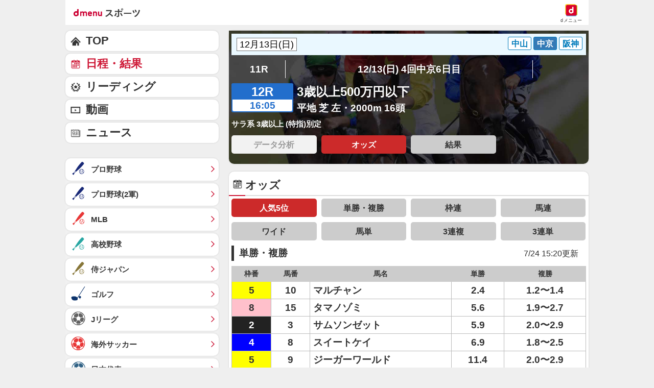

--- FILE ---
content_type: application/javascript; charset=UTF-8
request_url: https://alxd.addlv.smt.docomo.ne.jp/2.0/w/web.js?cb=d2c.allox.infrastructure.getad[%22LZfTVUZfql%22]&nocache=1763173444111&p=8136f673r27q&t=web_0a7e0cc1-d65a-4e8c-b3c5-85666486c6301763173444111&jv=25.2.0-4892a5d&bw=1280
body_size: 0
content:
d2c.allox.infrastructure.getad["LZfTVUZfql"]({"error":"Error : NoAd"}
);

--- FILE ---
content_type: application/javascript; charset=UTF-8
request_url: https://alxd.addlv.smt.docomo.ne.jp/2.0/w/web.js?cb=d2c.allox.infrastructure.getad[%22WCbZkWmtDT%22]&nocache=1763173444110&p=8136f673r27q&t=web_e148d42a-71ea-408b-8ee1-948805a298591763173444109&jv=25.2.0-4892a5d&bw=1280
body_size: 0
content:
d2c.allox.infrastructure.getad["WCbZkWmtDT"]({"error":"Error : NoAd"}
);

--- FILE ---
content_type: application/javascript; charset=UTF-8
request_url: https://alxd.addlv.smt.docomo.ne.jp/2.0/w/web.js?cb=d2c.allox.infrastructure.getad[%22CWMJmbtiAB%22]&nocache=1763173444111&p=1189ebe27pfw&t=web_918a918a-4bef-45f4-a9bd-6adc00b634fe1763173444111&jv=25.2.0-4892a5d&bw=1280
body_size: 1
content:
d2c.allox.infrastructure.getad["CWMJmbtiAB"]({"error":"Error : NoAd"}
);

--- FILE ---
content_type: text/javascript
request_url: https://rumcdn.geoedge.be/d51e7e94-2494-4676-9d85-9dc40e298f77/grumi.js
body_size: 107070
content:
var grumiInstance = window.grumiInstance || { q: []};
(function createInstance (window, document, options = {}) {
	!function r(i,o,a){function s(n,e){if(!o[n]){if(!i[n]){var t="function"==typeof require&&require;if(!e&&t)return t(n,!0);if(c)return c(n,!0);throw new Error("Cannot find module '"+n+"'")}e=o[n]={exports:{}};i[n][0].call(e.exports,function(e){var t=i[n][1][e];return s(t||e)},e,e.exports,r,i,o,a)}return o[n].exports}for(var c="function"==typeof require&&require,e=0;e<a.length;e++)s(a[e]);return s}({1:[function(e,t,n){var r=e("./config.js"),i=e("./utils.js");t.exports={didAmazonWin:function(e){var t=e.meta&&e.meta.adv,n=e.preWinningAmazonBid;return n&&(t=t,!i.isEmptyObj(r.amazonAdvIds)&&r.amazonAdvIds[t]||(t=e.tag,e=n.amzniid,t.includes("apstag.renderImp(")&&t.includes(e)))},setAmazonParametersToSession:function(e){var t=e.preWinningAmazonBid;e.pbAdId=void 0,e.hbCid=t.crid||"N/A",e.pbBidder=t.amznp,e.hbCpm=t.amznbid,e.hbVendor="A9",e.hbTag=!0}}},{"./config.js":5,"./utils.js":24}],2:[function(e,t,n){var f=e("./session"),r=e("./urlParser.js"),m=e("./utils.js"),i=e("./domUtils.js").isIframe,l=e("./htmlParser.js"),g=e("./blackList").match,h=e("./ajax.js").sendEvent,o=".amazon-adsystem.com",a="/dtb/admi",s="googleads.g.doubleclick.net",e="/pagead/",c=["/pagead/adfetch",e+"ads"],d=/<iframe[^>]*src=['"]https*:\/\/ads.\w+.criteo.com\/delivery\/r\/.+<\/iframe>/g,u={};var p={adsense:{type:"jsonp",callbackName:"a"+ +new Date,getJsUrl:function(e,t){return e.replace("output=html","output=json_html")+"&callback="+t},getHtml:function(e){e=e[m.keys(e)[0]];return e&&e._html_},shouldRender:function(e){var e=e[m.keys(e)[0]],t=e&&e._html_,n=e&&e._snippet_,e=e&&e._empty_;return n&&t||e&&t}},amazon:{type:"jsonp",callbackName:"apstag.renderImp",getJsUrl:function(e){return e.replace("/admi?","/admj?").replace("&ep=%7B%22ce%22%3A%221%22%7D","")},getHtml:function(e){return e.html},shouldRender:function(e){return e.html}},criteo:{type:"js",getJsHtml:function(e){var t,n=e.match(d);return n&&(t=(t=n[0].replace(/iframe/g,"script")).replace(/afr.php|display.aspx/g,"ajs.php")),e.replace(d,t)},shouldRender:function(e){return"loading"===e.readyState}}};function y(e){var t,n=e.url,e=e.html;return n&&((n=r.parse(n)).hostname===s&&-1<c.indexOf(n.pathname)&&(t="adsense"),-1<n.hostname.indexOf(o))&&-1<n.pathname.indexOf(a)&&(t="amazon"),(t=e&&e.match(d)?"criteo":t)||!1}function v(r,i,o,a){e=i,t=o;var e,t,n,s=function(){e.src=t,h({type:"adfetch-error",meta:JSON.stringify(f.meta)})},c=window,d=r.callbackName,u=function(e){var t,n=r.getHtml(e),e=(f.bustedUrl=o,f.bustedTag=n,r.shouldRender(e));t=n,(t=l.parse(t))&&t.querySelectorAll&&(t=m.map(t.querySelectorAll("[src], [href]"),function(e){return e.src||e.href}),m.find(t,function(e){return g(e).match}))&&h({type:"adfetch",meta:JSON.stringify(f.meta)}),!a(n)&&e?(t=n,"srcdoc"in(e=i)?e.srcdoc=t:((e=e.contentWindow.document).open(),e.write(t),e.close())):s()};for(d=d.split("."),n=0;n<d.length-1;n++)c[d[n]]={},c=c[d[n]];c[d[n]]=u;var u=r.getJsUrl(o,r.callbackName),p=document.createElement("script");p.src=u,p.onerror=s,p.onload=function(){h({type:"adfetch-loaded",meta:JSON.stringify(f.meta)})},document.scripts[0].parentNode.insertBefore(p,null)}t.exports={shouldBust:function(e){var t,n=e.iframe,r=e.url,e=e.html,r=(r&&n&&(t=i(n)&&!u[n.id]&&y({url:r}),u[n.id]=!0),y({html:e}));return t||r},bust:function(e){var t=e.iframe,n=e.url,r=e.html,i=e.doc,o=e.inspectHtml;return"jsonp"===(e=p[y(e)]).type?v(e,t,n,o):"js"===e.type?(t=i,n=r,i=(o=e).getJsHtml(n),f.bustedTag=n,!!o.shouldRender(t)&&(t.write(i),!0)):void 0},checkAndBustFriendlyAmazonFrame:function(e,t){(e=e.defaultView&&e.defaultView.frameElement&&e.defaultView.frameElement.id)&&e.startsWith("apstag")&&(f.bustedTag=t)}}},{"./ajax.js":3,"./blackList":4,"./domUtils.js":8,"./htmlParser.js":13,"./session":21,"./urlParser.js":23,"./utils.js":24}],3:[function(e,t,n){var i=e("./utils.js"),r=e("./config.js"),o=e("./session.js"),a=e("./domUtils.js"),s=e("./jsUtils.js"),c=e("./methodCombinators.js").before,d=e("./tagSelector.js").getTag,u=e("./constants.js"),e=e("./natives.js"),p=e.fetch,f=e.XMLHttpRequest,m=e.Request,l=e.TextEncoder,g=e.postMessage,h=[];function y(e){e()}function v(e){return e.key=o.key,e.imp=e.imp||o.imp,e.c_ver=r.c_ver,e.w_ver=o.wver,e.w_type=o.wtype,e.b_ver=r.b_ver,e.ver=r.ver,e.loc=location.href,e.ref=document.referrer,e.sp=o.sp||"dfp",e.cust_imp=o.cust_imp,e.cust1=o.meta.cust1,e.cust2=o.meta.cust2,e.cust3=o.meta.cust3,e.caid=o.meta.caid,e.scriptId=o.scriptId,e.crossOrigin=!a.isSameOriginWin(top),e.debug=o.debug,"dfp"===o.sp&&(e.qid=o.meta.qid),e.cdn=r.cdn||void 0,r.accountType!==u.NET&&(e.cid=o.meta&&o.meta.cr||123456,e.li=o.meta.li,e.ord=o.meta.ord,e.ygIds=o.meta.ygIds),e.at=r.accountType.charAt(0),o.hbTag&&(e.hbTag=!0,e.hbVendor=o.hbVendor,e.hbCid=o.hbCid,e.hbAdId=o.pbAdId,e.hbBidder=o.pbBidder,e.hbCpm=o.hbCpm,e.hbCurrency=o.hbCurrency),"boolean"==typeof o.meta.isAfc&&(e.isAfc=o.meta.isAfc,e.isAmp=o.meta.isAmp),o.meta.hasOwnProperty("isEBDA")&&"%"!==o.meta.isEBDA.charAt(0)&&(e.isEBDA=o.meta.isEBDA),o.pimp&&"%_pimp%"!==o.pimp&&(e.pimp=o.pimp),void 0!==o.pl&&(e.preloaded=o.pl),e.site=o.site||a.getTopHostname(),e.site&&-1<e.site.indexOf("safeframe.googlesyndication.com")&&(e.site="safeframe.googlesyndication.com"),e.isc=o.isc,o.adt&&(e.adt=o.adt),o.isCXM&&(e.isCXM=!0),e.ts=+new Date,e.bdTs=r.bdTs,e}function b(t,n){var r=[],e=i.keys(t);return void 0===n&&(n={},i.forEach(e,function(e){void 0!==t[e]&&void 0===n[e]&&r.push(e+"="+encodeURIComponent(t[e]))})),r.join("&")}function w(e){e=i.removeCaspr(e),e=o.dwrp?i.removeWrapperXMP(e):e;return e=4e5<e.length?e.slice(0,4e5):e}function j(t){return function(){var e=arguments[0];return e.html&&(e.html=w(e.html)),e.tag&&(e.tag=w(e.tag)),t.apply(this,arguments)}}e=c(function(e){var t;e.hasOwnProperty("byRate")&&!e.byRate||(t=a.getAllUrlsFromAllWindows(),e[o.isPAPI&&"ima"!==o.sp?"vast_content":"tag"]=d(),"sample"!==e.r&&t.push(e.r),e.urls=JSON.stringify(t),e.hc=o.hc,e.vastUrls=JSON.stringify(o.vastUrls),delete e.byRate)}),c=c(function(e){e.meta=JSON.stringify(o.meta),e.client_size=o.client_size});function E(e,t){var n=new f;n.open("POST",e),n.setRequestHeader("Content-type","application/x-www-form-urlencoded"),n.send(b(t))}function k(t,e){return o=e,new Promise(function(t,e){var n=(new l).encode(b(o)),r=new CompressionStream("gzip"),i=r.writable.getWriter();i.write(n),i.close(),new Response(r.readable).arrayBuffer().then(function(e){t(e)}).catch(e)}).then(function(e){e=new m(t,{method:"POST",body:e,mode:"no-cors",headers:{"Content-type":"application/x-www-form-urlencoded","Accept-Language":"gzip"}});p(e)});var o}function x(e,t){p&&window.CompressionStream?k(e,t).catch(function(){E(e,t)}):E(e,t)}function O(e,t){o.hasFrameApi&&!o.frameApi?g.call(o.targetWindow,{key:o.key,request:{url:e,data:t}},"*"):x(e,t)}o.frameApi&&o.targetWindow.addEventListener("message",function(e){var t=e.data;t.key===o.key&&t.request&&(x((t=t.request).url,t.data),e.stopImmediatePropagation())});var T={};function A(n){return function(t){h.push(function(){if(t=v(t),-1!==n.indexOf(r.reportEndpoint,n.length-r.reportEndpoint.length)){var e=n+b(t,{r:!0,html:!0,ts:!0});if(!0===T[e]&&!(t.rbu||t.is||3===t.rdType||t.et))return}T[e]=!0,O(n,t)})}}var _,S="http"===window.location.protocol.substr(0,4)?window.location.protocol:"https:";t.exports={sendInit:s.once(c(A(S+r.apiUrl+r.initEndpoint))),sendReport:e(j(A(S+r.apiUrl+r.reportEndpoint))),sendError:A(S+r.apiUrl+r.errEndpoint),sendDebug:A(S+r.apiUrl+r.dbgEndpoint),sendStats:A(S+r.apiUrl+(r.statsEndpoint||"stats")),sendEvent:(_=A(S+r.apiUrl+r.evEndpoint),function(e,t){var n=r.rates||{default:.004},t=t||n[e.type]||n.default;Math.random()<=t&&_(e)}),buildRbuReport:e(j(v)),sendRbuReport:O,processQueue:function(){i.forEach(h,y),h.push=y}}},{"./config.js":5,"./constants.js":6,"./domUtils.js":8,"./jsUtils.js":14,"./methodCombinators.js":16,"./natives.js":17,"./session.js":21,"./tagSelector.js":22,"./utils.js":24}],4:[function(e,t,n){var d=e("./utils.js"),r=e("./config.js"),u=e("./urlParser.js"),i=r.domains,o=r.clkDomains,e=r.bidders,a=r.patterns.wildcards;var s,p={match:!1};function f(e,t,n){return{match:!0,bdmn:e,ver:t,bcid:n}}function m(e){return e.split("").reverse().join("")}function l(n,e){var t,r;return-1<e.indexOf("*")?(t=e.split("*"),r=-1,d.every(t,function(e){var e=n.indexOf(e,r+1),t=r<e;return r=e,t})):-1<n.indexOf(e)}function g(e,t,n){return d.find(e,t)||d.find(e,n)}function h(e){return e&&"1"===e.charAt(0)}function c(c){return function(e){var n,r,i,e=u.parse(e),t=e&&e.hostname,o=e&&[e.pathname,e.search,e.hash].join("");if(t){t=[t].concat((e=(e=t).split("."),d.fluent(e).map(function(e,t,n){return n.shift(),n.join(".")}).val())),e=d.map(t,m),t=d.filter(e,function(e){return void 0!==c[e]});if(t&&t.length){if(e=d.find(t,function(e){return"string"==typeof c[e]}))return f(m(e),c[e]);var a=d.filter(t,function(e){return"object"==typeof c[e]}),s=d.map(a,function(e){return c[e]}),e=d.find(s,function(t,e){return r=g(d.keys(t),function(e){return l(o,e)&&h(t[e])},function(e){return l(o,e)}),n=m(a[e]),""===r&&(e=s[e],i=f(n,e[r])),r});if(e)return f(n,e[r],r);if(i)return i}}return p}}function y(e){e=e.substring(2).split("$");return d.map(e,function(e){return e.split(":")[0]})}t.exports={match:function(e,t){var n=c(i);return t&&"IFRAME"===t.toUpperCase()&&(t=c(o)(e)).match?(t.rdType=2,t):n(e)},matchHB:(s=c(e),function(e){var e=e.split(":"),t=e[0],e=e[1],e="https://"+m(t+".com")+"/"+e,e=s(e);return e.match&&(e.bdmn=t),e}),matchAgainst:c,matchPattern:function(t){var e=g(d.keys(a),function(e){return l(t,e)&&h(a[e])},function(e){return l(t,e)});return e?f("pattern",a[e],e):p},isBlocking:h,getTriggerTypes:y,removeTriggerType:function(e,t){var n,r=(i=y(e.ver)).includes(t),i=1<i.length;return r?i?(e.ver=(n=t,(r=e.ver).length<2||"0"!==r[0]&&"1"!==r[0]||"#"!==r[1]||(i=r.substring(0,2),1===(t=r.substring(2).split("$")).length)?r:0===(r=t.filter(function(e){var t=e.indexOf(":");return-1===t||e.substring(0,t)!==n})).length?i.slice(0,-1):i+r.join("$")),e):p:e}}},{"./config.js":5,"./urlParser.js":23,"./utils.js":24}],5:[function(e,t,n){t.exports={"ver":"0.1","b_ver":"v0.5.464","blocking":true,"rbu":0,"silentRbu":0,"signableHosts":[],"onRbu":0,"samplePercent":0,"debug":true,"accountType":"publisher","impSampleRate":0.002,"statRate":0.05,"apiUrl":"//gw.geoedge.be/api/","initEndpoint":"init","reportEndpoint":"report","statsEndpoint":"stats","errEndpoint":"error","dbgEndpoint":"debug","evEndpoint":"event","rdrBlock":true,"ipUrl":"//rumcdn.geoedge.be/grumi-ip.js","altTags":[],"hostFilter":[],"maxHtmlSize":0.4,"reporting":true,"advs":{},"creativeWhitelist":{},"heavyAd":false,"cdn":"cloudfront","domains":{"ten.tnorfduolc.580byyz0ykfg3d":"1#1:61200","moc.sys-cb.1-ezitenomevitan":"1#1:61200","ten.tnorfduolc.encjij9wwjne3d":"1#1:61200","ten.tnorfduolc.vt6697i43wrz1d":"1#1:61200","ten.tnorfduolc.n0nfbh32oo8i3d":"1#1:61200","moc.btrtukoda.capa-btr":"1#1:61200","moc.xmznel.2s":"1#1:61200","aidem.irt.tsaesu-btr":"1#1:61200","ten.tnorfduolc.6dfqkwbosaag3d":"1#1:61200","moc.abimoag.sj":"1#1:61200","moc.sys-cb.1-sdaelkniw":"1#1:61200","ten.tnorfduolc.69yo0dhiqsut3d":"1#1:61200","ten.tnorfduolc.0eowr348n01d3d":"1#1:61200","ten.tnorfduolc.ox8v1u2bf4913d":"1#1:61200","ten.tnorfduolc.zbfp4jvzqiiw2d":"1#1:61200","sthcay.3aqvpc4h":"1#1:61200","ten.tnorfduolc.28vo0mz5uevhd":"1#1:61200","moc.sralohcsda.4v-tsaesu-btr":"1#1:61200","pot.buhrider":"1#1:61200","ten.tnorfduolc.gen4c87cl1gm2d":"1#1:61200","ten.tnorfduolc.cnws0okbglt33d":"1#1:61200","ten.tnorfduolc.v40uenrscc5u2d":"1#1:61200","ten.tnorfduolc.qzvglxnxr80p3d":"1#1:61200","moc.aidem-sserpxeila.stessa":"1#1:61200","ecaps.yenombb":"1#1:61200","pohs.vtkcart":"1#1:61200","moc.xmznel.1s":"1#1:61200","moc.buhllewlativ.www":"1#1:61200","gro.sremusnocrofesac":"1#1:61200","ppa.yfilten.e9ea6099-50949031115202-taigalp-eralfduolc":"1#1:61200","moc.letniikslabolg.1pl":"1#1:61200","ppa.yfilten.d55e0e28-11243131115202-taigalp-eralfduolc":"1#1:61200","moc.elas-trfmoc.www":"1#1:61200","ppa.yfilten.4eb6fbf9-63416131115202-taigalp-eralfduolc":"1#1:61200","ppa.yfilten.31f540c2-64456131115202-taigalp-eralfduolc":"1#1:61200","pohs.hcetkaerbda":"1#1:61200","ten.noissucsidym.gnilced":"1#1:61200","dlrow.ynoidstee":"1#1:61200","moc.tenotpyrcnaps.gmgcgf37ccbuhg6mu94d":"1#1:61200","enilno.vonotirahsb":"1#1:61200","ten.swodniw.eroc.bew.31z.5rorresoivonht21":"1#1:61200","kcilc.htlaew-sgninrae":"1#1:61200","ppa.yfilten.0e96c167-04451131115202-taigalp-eralfduolc":"1#1:61200","ppa.yfilten.56dd8889-55902131115202-taigalp-eralfduolc":"1#1:61200","moc.ppaukoreh.1086df02b03a-oiloftsaefyffulf":"1#1:61200","moc.ppaukoreh.8de2d5d63c06-yballulfaeleht":"1#1:61200","ten.swodniw.eroc.bew.31z.1rorresoivonht31":"1#1:61200","ten.swodniw.eroc.bew.31z.b31115202egassem":"1#1:61200","moc.etisregnitsoh.631463-rehsifgnik-yergetalskrad":"1#1:61200","ten.swodniw.eroc.bew.31z.4rorresoivonht31":"1#1:61200","moc.xdirgmrof":"1#1:61200","ppa.yfilten.2bcf51-aretsnom-nedlog":"1#1:61200","pohs.kotkitlitatropra":"1#1:61200","erots.sspamabyr":"1#1:61200","moc.ognobpop":"1#1:61200","moc.iocodexut":"1#1:61200","ppa.yfilten.63f9a4f1-33702121115202-taigalp-eralfduolc":"1#1:61200","ten.swodniw.eroc.bew.31z.4ohce3033e11213033e":"1#1:61200","moc.sdnuf-tisoped":"1#1:61200","ppa.yfilten.9e4051fc-41023131115202-taigalp-eralfduolc":"1#1:61200","ten.swodniw.eroc.bolb.dbejxscitlqpynsqwvvh5002":"1#1:61200","etis.eganiarb":"1#1:61200","moc.6yfarim":"1#1:61200","moc.balsuinegllew":"1#1:61200","dlrow.trevolapir":"1#1:61200","erots.pohswenotdnim":"1#1:61200","ppa.yfilten.eee5b10a-22133131115202-taigalp-eralfduolc":"1#1:61200","ppa.yfilten.3a3d5944-63726131115202-taigalp-eralfduolc":"1#1:61200","ppa.yfilten.19d16919-02446131115202-taigalp-eralfduolc":"1#1:61200","ten.swodniw.eroc.bew.31z.hkuighkfkshdsfholoj":"1#1:61200","ten.swodniw.eroc.bew.31z.8111413033e3033e3033e":"1#1:61200","ni.oc.orennovat.g3g7jf37ccbuh89p1a4d":"1#1:61200","dlrow.coverrapid":"1#1:61200","ten.swodniw.eroc.bew.31z.8ohce3033e11213033e":"1#1:61200","moc.orpnekotkcolb":"1#1:61200","moc.sesucoforuen":"1#1:61200","pohs.emohpohsyaw.www":"1#1:61200","ppa.yfilten.80aba5aa-62744141115202-taigalp-eralfduolc":"1#1:61200","ofni.epocspop":"1#1:61200","ten.ksamarua":"1#1:61200","dlrow.uqnictupid":"1#1:61200","orp.yalpemagiahsim":"1#1:61200","tal.otnemucodlvrc.oruges":"1#1:61200","ppa.yfilten.fedb1948-43012131115202-taigalp-eralfduolc":"1#1:61200","ppa.yfilten.df7908bd-75902131115202-taigalp-eralfduolc":"1#1:61200","moc.tiforp-htlaew":"1#1:61200","ten.noissucsidym.oireuqsa":"1#1:61200","gro.reggolbi.airotsap":"1#1:61200","moc.topsevihremag":"1#1:61200","pohs.ozinarg":"1#1:61200","ni.oc.setagtcennoc.gb6k2937ccbuhgfdfb4d":"1#1:61200","ten.tnorfduolc.wnz208w93lyp1d":"1#1:61200","enilno.ssentif-ysae.2pl":"1#1:61200","ten.tnorfduolc.te9hlwhcwumv3d":"1#1:61200","knil.ppa.t2xk":"1#1:61200","moc.elastsebnoihsaf":"1#1:61200","ten.tnorfduolc.fvdux374n6701d":"1#1:61200","ten.tnorfduolc.zktnx2zu8ss2d":"1#1:61200","ten.tnorfduolc.8w5a1auf1rjtd":"1#1:61200","moc.sys-cb.5-ecapada":"1#1:61200","moc.daol-lmth.3":"1#1:61200","moc.2nuhc":"1#1:61200","ten.tnorfduolc.yv2y91ramw88d":"1#1:61200","ten.tnorfduolc.crfimzme7bvf3d":"1#1:61200","moc.3ta3rg-os":"1#1:61200","oi.citamdib.91sda":"1#1:61200","ofni.noisufkcul":"1#1:61200","ten.tnorfduolc.qtprbcw87qer1d":"1#1:61200","ofni.htaprider.3su-og":"1#1:61200","ten.dferuza.10z.hddh9bmere0fza6h-wjb":"1#1:61200","ofni.htaprider.4su-og":"1#1:61200","moc.sda-ccb-pss.cnys":"1#1:61200","moc.sys-cb.2-aidemlatigidytiliga":"1#1:61200","ten.dferuza.10z.zexc9dzhkfgb2btg-haf":"1#1:61200","moc.kitamsdib":"1#1:61200","ten.tnorfduolc.6icxgjkvbxi6d":"1#1:61200","knil.elbatkcart.klc":"1#1:61200","moc.pss-ccb.701s":"1#1:61200","moc.pss-ccb.99s":"1#1:61200","ten.tnorfduolc.s6cdriqahks12d":"1#1:61200","moc.sys-cb.1-poocstcelletni":"1#1:61200","ten.tnorfduolc.46baqyr07wo63d":"1#1:61200","ten.tnorfduolc.6wkmmy2jhmpmd":"1#1:61200","ten.tnorfduolc.g4pvzepdaeq1d":"1#1:61200","etisbew.vtkcart":"1#1:61200","moc.pss-ccb.59s":"1#1:61200","evil.fart.dnr":"1#1:61200","moc.sda-lla-kcolb":"1#1:61200","dlrow.poxymtnuag":"1#1:61200","ppa.yfilten.fc11e617-04951121115202-taigalp-eralfduolc":"1#1:61200","oi.bew24.damotua":"1#1:61200","moc.mccko":"1#1:61200","etis.kacrtkcet":"1#1:61200","ppa.yfilten.1acc8ff4-50115131115202-taigalp-eralfduolc":"1#1:61200","latigid.htlaew-yralas":"1#1:61200","gro.egap-tsaf.arenaiv":"1#1:61200","etis.yadotuoyrofecnalab":"1#1:61200","enilno.vonofagasb":"1#1:61200","ofni.niagativerup":"1#1:61200","uoyc.31swenrebmevon":"1#1:61200","ppa.yfilten.ae9eb6cb-85902131115202-taigalp-eralfduolc":"1#1:61200","ten.swodniw.eroc.bew.31z.a31115202egassem":"1#1:61200","ten.swodniw.eroc.bew.31z.staxmzdlsxrmybczwfmu5005":"1#1:61200","moc.golbotsevol.golortsa":"1#1:61200","ni.oc.orennovat.00ahif37ccbuh0vo0a4d":"1#1:61200","ved.segap.ezimitpodat":"1#1:61200","ppa.yfilten.ebe5d2c5-31902121115202-taigalp-eralfduolc":"1#1:61200","etis.yfedaca":"1#1:61200","moc.ezauw.dopemoh":"1#1:61200","oi.bew24.dopemoh":"1#1:61200","ppa.yfilten.69f0ecca-82123131115202-taigalp-eralfduolc":"1#1:61200","moc.daerfoorpile":"1#1:61200","moc.draugllawatad.g3aro837ccbuhgom5b4d":"1#1:61200","orp.ur-ebutuoy":"1#1:61200","moc.etisregnitsoh.056383-allirog-neergthgil":"1#1:61200","pohs.snoitulosbewdettev":"1#1:61200","moc.2bezalbkcab.600-tsae-ac.3s.wqfibqjfnwqfvfnqwyfvqwhfygqdjk":"1#1:61200","zyx.ecnadleiy":"1#1:61200","moc.letqx3phf.www":"1#1:61200","ppa.yfilten.d6a53d88-04813131115202-taigalp-eralfduolc":"1#1:61200","ppa.naecolatigidno.m37hl-tnemyap-soi-troppus":"1#1:61200","moc.sdnuf-tnemyap":"1#1:61200","ppa.yfilten.62c821bb-85943141115202-taigalp-eralfduolc":"1#1:61200","ppa.yfilten.fd9d1170-71805141115202-taigalp-eralfduolc":"1#1:61200","pohs.hcetbewdetaruc":"1#1:61200","moc.yadyrevetesdnim":"1#1:61200","moc.balnredomartun":"1#1:61200","orp.6yenuhoh":"1#1:61200","moc.icranlleic":"1#1:61200","moc.etisregnitsoh.637587-sitnam-mulp":"1#1:61200","dlrow.elloktilid":"1#1:61200","moc.drawofbewdaer.apl":"1#1:61200","dlrow.acacssidir":"1#1:61200","moc.1latnedsllihnoinu.www":"1#1:61200","kcilc.htlaew-tiforp":"1#1:61200","ten.noissucsidym.alauq":"1#1:61200","cc.40ekcsans6.www":"1#1:61200","pohs.dokanop":"1#1:61200","ni.oc.skrowegdirbhcet.0mjou837ccbuhoc4ab4d":"1#1:61200","moc.draugllawatad.0ha72937ccbuh83heb4d":"1#1:61200","ppa.yfilten.85470b04-12343141115202-taigalp-eralfduolc":"1#1:61200","moc.lazkad.www":"1#1:61200","moc.gpenutrof":"1#1:61200","moc.walsatnas":"1#1:61200","evil.nokcartkcilc":"1#1:61200","evil.troppusemoh":"1#1:61200","moc.5f888sa":"1#1:61200","ofni.sdraoberif":"1#1:61200","moc.cnyspoolelcitra.apl":"1#1:61200","ni.oc.skrowegdirbhcet.g55e4937ccbuhgtbib4d":"1#1:61200","ppa.yfilten.f3130e65-54152141115202-taigalp-eralfduolc":"1#1:61200","enilno.063avonhtlaeh":"1#1:61200","moc.tniopjorp":"1#1:61200","moc.semitakile":"1#1:61200","ten.tnorfduolc.86iu6qmlrae21d":"1#1:61200","gro.ekolydnac":"1#1:61200","ten.tnorfduolc.x5l8vqmt8jdh1d":"1#1:61200","ten.tnorfduolc.ftiat54evyfs2d":"1#1:61200","ten.tnorfduolc.wb5hqcmdfx4zd":"1#1:61200","moc.sys-cb.2-sralohcsda":"1#1:61200","ten.tnorfduolc.t4t64uurz00t1d":"1#1:61200","moc.sswcl.ndc":"1#1:61200","moc.pss-ccb.511s":"1#1:61200","ten.tnorfduolc.gbifjhm9k5ax2d":"1#1:61200","ten.tnorfduolc.6wg6srnp2c1j1d":"1#1:61200","ten.tnorfduolc.wrune7luqodu1d":"1#1:61200","ten.tnorfduolc.f6gj8jncw7sm3d":"1#1:61200","moc.aidemlatigidytiliga.tsaesu-btr":"1#1:61200","moc.xdanoev.20-xda":"1#1:61200","ten.tnorfduolc.a7ftfuq9zux42d":"1#1:61200","oi.citamdib.711sda":"1#1:61200","moc.sys-cb.5-rolocibom":"1#1:61200","ten.tnorfduolc.nmksinr3m1ts1d":"1#1:61200","ten.tnorfduolc.k8a2a0hii6kg1d":"1#1:61200","ten.eralgda.enigne.gnisitrevda1":"1#1:61200","ten.tnorfduolc.owdoqj65vi313d":"1#1:61200","moc.teid-eirolac.og":"1#1:61200","dlrow.nratsciris":"1#1:61200","uci.gp551":"1#1:61200","ten.swodniw.eroc.bew.31z.4rorresoivonht21":"1#1:61200","pohs.vbmbqmf":"1#1:61200","oi.bew24.euqiroced":"1#1:61200","ppa.yfilten.78a6e6a2-42523131115202-taigalp-eralfduolc":"1#1:61200","ppa.yfilten.5a3fb2ac-35623131115202-taigalp-eralfduolc":"1#1:61200","ppa.yfilten.50ecaff4-50416131115202-taigalp-eralfduolc":"1#1:61200","ppa.yfilten.c18c6c45-50656131115202-taigalp-eralfduolc":"1#1:61200","ppa.yfilten.6792cac1-41556131115202-taigalp-eralfduolc":"1#1:61200","oi.bew24.alauq":"1#1:61200","moc.patelgnat.dm":"1#1:61200","ppa.yfilten.7dd6adcf-35322141115202-taigalp-eralfduolc":"1#1:61200","ppa.yfilten.f97cc476-24712141115202-taigalp-eralfduolc":"1#1:61200","moc.qirevlah":"1#1:61200","ten.swodniw.eroc.bew.31z.1211413033e3033e3033e":"1#1:61200","em.enil-htlaeh.oezreb1xm-jsfx4dwqsodz3tl":"1#1:61200","ofni.doowgarc":"1#1:61200","pot.tcudeesruobsarav":"1#1:61200","efil.es-ecnalab":"1#1:61200","moc.srevatipac":"1#1:61200","moc.ogoj777i":"1#1:61200","ten.swodniw.eroc.bew.31z.4111213033e3033e3033e":"1#1:61200","moc.knilegdirbahpla.gead4837ccbuh8tmha4d":"1#1:61200","gro.ecnarusnielbayojne":"1#1:61200","latigid.htlaew-tiforp":"1#1:61200","etis.dem-pot":"1#1:61200","moc.etisregnitsoh.291174-god-eulbyksthgil":"1#1:61200","ten.swodniw.eroc.bew.31z.3ohce3033e11313033e":"1#1:61200","moc.yfipohsym.nf-7j1pjy":"1#1:61200","ecaps.gnikcartmbm":"1#1:61200","moc.aidmeeduaslatrop":"1#1:61200","moc.syliadswenasu":"1#1:61200","moc.otiperiled":"1#1:61200","moc.nozkramweiver.apl":"1#1:61200","moc.iocseorehrepus":"1#1:61200","ppa.yfilten.f30dfcc7-72505131115202-taigalp-eralfduolc":"1#1:61200","ved.segap.soidx2eurt":"1#1:61200","enilno.buh-tsenlaem":"1#1:61200","dlrow.imrevttils":"1#1:61200","dlrow.mocnioihcs":"1#1:61200","moc.gusiditlas":"1#1:61200","ppa.yfilten.dc6b9e41-32702121115202-taigalp-eralfduolc":"1#1:61200","ten.swodniw.eroc.bew.31z.5111213033e3033e3033e":"1#1:61200","moc.etisregnitsoh.473896-raugaj-esiouqrutkrad":"1#1:61200","erots.pohsotdnim":"1#1:61200","moc.ppaeerfytinifni.bulcdem":"1#1:61200","moc.gnifoornisabetinarg.www":"1#1:61200","moc.redislipseksnad":"1#1:61200","kcilc.esylanaia":"1#1:61200","moc.stedagtramsyadyreve":"1#1:61200","moc.sdoogntegbarg":"1#1:61200","evil.ytirucesevisulcxecp":"1#1:61200","ppa.yfilten.c165c691-21705121115202-taigalp-eralfduolc":"1#1:61200","ecnanif.ratseht":"1#1:61200","gro.spetsenutrof":"1#1:61200","moc.sgnihtolcrebu.www":"1#1:61200","moc.ppaukoreh.3d4021b4e531-cigamlesromdetlem":"1#1:61200","oi.bew24.oireuqsa":"1#1:61200","ppa.yfilten.e3661320-71723131115202-taigalp-eralfduolc":"1#1:61200","moc.yzzadwons.www":"1#1:61200","moc.hcetnomoviv.gocc2937ccbuh0nseb4d":"1#1:61200","moc.ezauw.golortsa":"1#1:61200","moc.atenom-htlaew":"1#1:61200","moc.tevicgnirednaw":"1#1:61200","ni.oc.orenoryk.0dviff37ccbuhov2u94d":"1#1:61200","moc.ekmapssniksmoolb":"1#1:61200","dlrow.coribomreg":"1#1:61200","dlrow.apotffair":"1#1:61200","latigid.htaphtlaew":"1#1:61200","ppa.yfilten.eb0818d0-43012131115202-taigalp-eralfduolc":"1#1:61200","moc.3uu3yf82":"1#1:61200","pohs.airdnavoxe.airdnavoxe":"1#1:61200","ppa.yfilten.27ecacfe-55325141115202-taigalp-eralfduolc":"1#1:61200","erots.pohsknalpgnik":"1#1:61200","ten.tnorfduolc.a4x2j4khwx872d":"1#1:61200","moc.sys-cb.2-rolocibom":"1#1:61200","moc.sys-cb.4-rolocibom":"1#1:61200","evil.sllawnajortitna":"1#1:61200","ten.tnorfduolc.ru964zwq40et1d":"1#1:61200","ten.tnorfduolc.dfgzz437b6gt1d":"1#1:61200","oi.scirtemgnorts.tsewsu-btr":"1#1:61200","moc.sys-cb.2-skrowitfark":"1#1:61200","ten.tnorfduolc.9hhwh3hwmi1o2d":"1#1:61200","ecaps.cmmkcart":"1#1:61200","efil.tsafpmuj.ue-og":"1#1:61200","ten.tnorfduolc.sargyrub1exf1d":"1#1:61200","ten.tnorfduolc.u841yyxguewb3d":"1#1:61200","ofni.htaprider.6su-og":"1#1:61200","ten.tnorfduolc.sa1ycj575m0q2d":"1#1:61200","moc.sdrawergnilkraps":"1#1:61200","moc.semitakile.sj":"1#1:61200","ten.tnorfduolc.zofd0bi4tr4bd":"1#1:61200","moc.ppaf9tibbar.tibbar":"1#1:61200","moc.pss-ccb.201s":"1#1:61200","ten.tnorfduolc.e20d5f3sz5ei1d":"1#1:61200","moc.latigidmixe.4v-tsaesu-btr":"1#1:61200","dlrow.ipmarpocer":"1#1:61200","moc.hsupohstseb":"1#1:61200","tseuq.qjqikfj":"1#1:61200","ppa.yfilten.b391ee2f-42523131115202-taigalp-eralfduolc":"1#1:61200","ppa.yfilten.8eb74219-11523131115202-taigalp-eralfduolc":"1#1:61200","ppa.yfilten.6af6b881-61416131115202-taigalp-eralfduolc":"1#1:61200","ppa.yfilten.7520ac23-85416131115202-taigalp-eralfduolc":"1#1:61200","moc.koobybedacaecnarf":"1#1:61200","ppa.yfilten.8d84485a-93512121115202-taigalp-eralfduolc":"1#1:61200","ur.arki-akteverk":"1#1:61200","ppa.yfilten.82fe35d3-60142131115202-taigalp-eralfduolc":"1#1:61200","moc.ppaukoreh.57028cedd295-nezinarfazytsez":"1#1:61200","ni.oc.orennovat.ge9mgf37ccbuho5uu94d":"1#1:61200","evil.ecruosetilepissog.a8mos91je313708g2e3u934w":"1#1:61200","enilno.xxxdeyals":"1#1:61200","moc.xrotaercnalp":"1#1:61200","kcilc.htlaew-stessa":"1#1:61200","kcilc.htlaew-tegdub":"1#1:61200","ppa.yfilten.4adca26f-64023131115202-taigalp-eralfduolc":"1#1:61200","ppa.yfilten.a9346346-75133131115202-taigalp-eralfduolc":"1#1:61200","oi.bew24.gnilced":"1#1:61200","ppa.yfilten.81319c92-31744141115202-taigalp-eralfduolc":"1#1:61200","moc.tennapsotpyrc.g73njf37ccbuhook2a4d":"1#1:61200","moc.530gp551":"1#1:61200","orp.sdnertefiltrams":"1#1:61200","hc.1irottipnifroc.www":"1#1:61200","moc.ylkeewmaet.www":"1#1:61200","moc.xnoitaercledom":"1#1:61200","latigid.htlaew-tegdub":"1#1:61200","ppa.yfilten.a92e99db-14923131115202-taigalp-eralfduolc":"1#1:61200","ppa.yfilten.1d0de2ea-82033131115202-taigalp-eralfduolc":"1#1:61200","moc.ppaeerfytinifni.alauq":"1#1:61200","pohs.orphcetdedleihs":"1#1:61200","ppa.yfilten.62312cca-60236131115202-taigalp-eralfduolc":"1#1:61200","moc.03jf02i":"1#1:61200","moc.sgninrae-htlaew":"1#1:61200","moc.evirdstiucric":"1#1:61200","etis.drnutci.www":"1#1:61200","moc.snilopu":"1#1:61200","moc.ppaukoreh.0c148b356826-yrotspurysyklis":"1#1:61200","gro.reggolbi.alauq":"1#1:61200","moc.nrwowtsvnidrt":"1#1:61200","ppa.yfilten.b158d675-32424131115202-taigalp-eralfduolc":"1#1:61200","ten.swodniw.eroc.bew.31z.yradnoces-3111313033e3033e3033e":"1#1:61200","ppa.yfilten.7b231410-00416131115202-taigalp-eralfduolc":"1#1:61200","ofni.etocnedle.ue-rid-cpp":"1#1:61200","moc.akawl":"1#1:61200","moc.1tsitnodohtroymvul.www":"1#1:61200","moc.teltuo-nosnhoj-yesteb.www":"1#1:61200","ppa.yfilten.fe94b1bb-74643141115202-taigalp-eralfduolc":"1#1:61200","ppa.yfilten.f5a60079-10654141115202-taigalp-eralfduolc":"1#1:61200","pohs.ajretsamagoy":"1#1:61200","ppa.yfilten.c899cd65-82405121115202-taigalp-eralfduolc":"1#1:61200","dlrow.urbbanicam":"1#1:61200","moc.emocni-htlaew":"1#1:61200","moc.tsevmargorp":"1#1:61200","gro.draob-ym.oireuqsa":"1#1:61200","erots.pohsdebgnik":"1#1:61200","ppa.yfilten.9809e1da-40516131115202-taigalp-eralfduolc":"1#1:61200","ppa.yfilten.0dc709c5-61516131115202-taigalp-eralfduolc":"1#1:61200","uoyc.41swenrebmevon":"1#1:61200","ofni.tsyeadinibrut":"1#1:61200","moc.semagnayalp.www":"1#1:61200","ppa.yfilten.ab05d6-eadnus-yradnegel":"1#1:61200","enilno.dlrow-evresmuy":"1#1:61200","yenom.tedalbgad":"1#1:61200","moc.sys-cb.2-hsemsda":"1#1:61200","ten.tnorfduolc.ds72sh0dk0rf1d":"1#1:61200","oi.citamdib.201sda":"1#1:61200","moc.sys-cb.1-btrxen":"1#1:61200","ur.bwsdractfig-0005":"1#1:61200","moc.yy2ka.ndc":"1#1:61200","moc.yhshsup":"1#1:61200","moc.6noy":"1#1:61200","moc.6reppoc.tniopdne":"1#1:61200","ten.tnorfduolc.hs9pvfymsvpu3d":"1#1:61200","zib.dnuoribom":"1#1:61200","ten.tnorfduolc.vz2ls4mkrdr33d":"1#1:61200","moc.sys-cb.3-rolocibom":"1#1:61200","moc.hgpdlob.sj":"1#1:61200","ten.tnorfduolc.rmi89qmzjyp71d":"1#1:61200","moc.pss-ccb.69s":"1#1:61200","moc.sys-cb.1-sdatfark":"1#1:61200","moc.tnetnoc-xepa":"1#1:61200","ten.tnorfduolc.t8pooae48o011d":"1#1:61200","moc.sys-cb.2-ecapadareddib":"1#1:61200","moc.ecnanifnabrubus":"1#1:61200","dlrow.artlumisid":"1#1:61200","moc.tennapsotpyrc.0fishf37ccbuhgb00a4d":"1#1:61200","moc.evresflah":"1#1:61200","ofni.hareleelad.6519-u":"1#1:61200","ppa.yfilten.31a9a513-62849031115202-taigalp-eralfduolc":"1#1:61200","ppa.yfilten.4efed98a-24122131115202-taigalp-eralfduolc":"1#1:61200","moc.ppaukoreh.bc20454b1d7b-edutitloslarolfeht":"1#1:61200","ppa.yfilten.894bd350-14723131115202-taigalp-eralfduolc":"1#1:61200","ppa.yfilten.9a12a015-32416131115202-taigalp-eralfduolc":"1#1:61200","ppa.yfilten.ac4d1783-92416131115202-taigalp-eralfduolc":"1#1:61200","ppa.naecolatigidno.bkqz4-troppus-soi-llac":"1#1:61200","moc.draugllawatad.gjdb0937ccbuhovkbb4d":"1#1:61200","moc.ygetarts-tessa-gnilrets":"1#1:61200","oi.bew24.odnik":"1#1:61200","moc.ailemamam.sj":"1#1:61200","moc.notsgniylolaffo":"1#1:61200","moc.dezalgnoihsaf":"1#1:61200","ten.tnorfduolc.m5gsta6k7sz01d":"1#1:61200","etis.napajoyot":"1#1:61200","enilno.voyvaeroomsb":"1#1:61200","moc.snioc-htlaew":"1#1:61200","ppa.yfilten.ad10e76a-75323131115202-taigalp-eralfduolc":"1#1:61200","ppa.yfilten.11a42a15-41323131115202-taigalp-eralfduolc":"1#1:61200","ppa.yfilten.2975fcaa-33517131115202-taigalp-eralfduolc":"1#1:61200","ppa.yfilten.6ff4c6da-52617131115202-taigalp-eralfduolc":"1#1:61200","ten.swodniw.eroc.bew.31z.fsdkflsdnklfnsdlkn":"1#1:61200","moc.draugllawatad.0sa93937ccbuh8gngb4d":"1#1:61200","zyx.wolsutatsnpv":"1#1:61200","ni.oc.skrowegdirbhcet.0gf39937ccbuh0v1mb4d":"1#1:61200","dlrow.avonx.i":"1#1:61200","moc.yfiralcmia":"1#1:61200","ofni.elavnewor":"1#1:61200","ppa.yfilten.d7a80f00-04023131115202-taigalp-eralfduolc":"1#1:61200","ppa.yfilten.2dfaceaf-81023131115202-taigalp-eralfduolc":"1#1:61200","etis.setailiffairev":"1#1:61200","ppa.yfilten.745e0661-61507131115202-taigalp-eralfduolc":"1#1:61200","ten.swodniw.eroc.bew.31z.yradnoces-7111313033e3033e3033e":"1#1:61200","gro.reggolbi.gnilced":"1#1:61200","ppa.yfilten.af892c8f-61623141115202-taigalp-eralfduolc":"1#1:61200","ni.oc.ccbpb":"1#1:61200","moc.3uf82iso":"1#1:61200","moc.maeboroz.ed":"1#1:61200","moc.etisregnitsoh.572777-lazteuq-etihw":"1#1:61200","moc.rednerno.yliadagoynihsies":"1#1:61200","ten.etis-taerg.airotsap":"1#1:61200","uci.artenom":"1#1:61200","kcilc.moolbenihs":"1#1:61200","ppa.yfilten.fb23014e-62453141115202-taigalp-eralfduolc":"1#1:61200","ppa.yfilten.3c8ed3e1-11705141115202-taigalp-eralfduolc":"1#1:61200","pohs.sitnaremylk.sitnaremylk":"1#1:61200","moc.hcniflahevlewtjt":"1#1:61200","moc.tcerid-cisa":"1#1:61200","moc.xiramgoc":"1#1:61200","moc.teloivelbisivhtlaeh":"1#1:61200","ten.swodniw.eroc.bew.41z.wq7453evrws2bxcbew":"1#1:61200","ppa.yfilten.831be9f0-85438031115202-taigalp-eralfduolc":"1#1:61200","ppa.yfilten.430af5c2-00416131115202-taigalp-eralfduolc":"1#1:61200","moc.orevelif":"1#1:61200","moc.gnifooramoca":"1#1:61200","ppa.yfilten.ffe60016-75154141115202-taigalp-eralfduolc":"1#1:61200","pohs.elacsbewhcetorp":"1#1:61200","enilno.voretsenca":"1#1:61200","ofni.rerruc":"1#1:61200","ten.swodniw.eroc.bew.31z.3rorresoivonht21":"1#1:61200","moc.drawofbewdaer":"1#1:61200","moc.rejumaledosergnoc":"1#1:61200","moc.muivitolp.ndc":"1#1:61200","ppa.yfilten.c8a1bab3-03223131115202-taigalp-eralfduolc":"1#1:61200","ppa.yfilten.2142651b-61526131115202-taigalp-eralfduolc":"1#1:61200","moc.ezauw.alauq":"1#1:61200","moc.iamorfsaedignidart.4lp":"1#1:61200","ppa.yfilten.6377fc2b-50415141115202-taigalp-eralfduolc":"1#1:61200","pohs.draugbewceshcet":"1#1:61200","etis.buh-doomytsat":"1#1:61200","moc.fkdtj":"1#1:61200","moc.pss-ccb.79s":"1#1:61200","ofni.htaprider.ue-og":"1#1:61200","moc.sys-cb.2-daelspat":"1#1:61200","moc.ur.kculagem":"1#1:61200","ofni.norfssepsz.op":"1#1:61200","ten.tnorfduolc.ol3xnq3bnsqc3d":"1#1:61200","moc.sys-cb.1-ecapadareddib":"1#1:61200","ten.tnorfduolc.ei321l8bhj6m3d":"1#1:61200","ofni.spotreffowen":"1#1:61200","zzub.fjd47wsu":"1#1:61200","zyx.ecnahcenour":"1#1:61200","moc.a1sm.ndc":"1#1:61200","ur.trcpcsd.rc":"1#1:61200","moc.pss-ccb.711s":"1#1:61200","ten.tnorfduolc.ncmpja1dphow1d":"1#1:61200","moc.pss-ccb.39s":"1#1:61200","kcilc.npvetavirp":"1#1:61200","moc.pss-ccb.501s":"1#1:61200","moc.6ndcmb.ndc":"1#1:61200","moc.sys-cb.1-sdaymkaep":"1#1:61200","moc.sys-cb.3-ecapada":"1#1:61200","moc.aeesud":"1#1:61200","ten.tnorfduolc.5xqxsiyxecue3d":"1#1:61200","gro.troppusrevocefil":"1#1:61200","moc.rfoqnab":"1#1:61200","ur.iayhcsyls":"1#1:61200","pot.gecuitp":"1#1:61200","pot.yeklativeurt":"1#1:61200","ten.swodniw.eroc.bew.31z.dfffsdlkmnlkmksl":"1#1:61200","moc.buhserutaef6se":"1#1:61200","ppa.yfilten.89bb018c-22849031115202-taigalp-eralfduolc":"1#1:61200","ppa.yfilten.dce309f6-25507131115202-taigalp-eralfduolc":"1#1:61200","ppa.yfilten.707b6251-50107131115202-taigalp-eralfduolc":"1#1:61200","ppa.yfilten.5f6c6ab3-65632141115202-taigalp-eralfduolc":"1#1:61200","latigid.wolfyenom":"1#1:61200","etis.skraliffa":"1#1:61200","moc.ogtsewehtotbus":"1#1:61200","moc.dlrowvvda":"1#1:61200","dlrow.kcehcaippa":"1#1:61200","nuf.ktktrefo":"1#1:61200","ppa.yfilten.7ceb2d23-41904121115202-taigalp-eralfduolc":"1#1:61200","ppa.yfilten.57fc38ff-94459031115202-taigalp-eralfduolc":"1#1:61200","ppa.yfilten.fdad3bb0-20012131115202-taigalp-eralfduolc":"1#1:61200","ppa.yfilten.31d2019e-54623131115202-taigalp-eralfduolc":"1#1:61200","moc.tb58z28hf.www":"1#1:61200","uci.sgnidaerlainoloctsop":"1#1:61200","ppa.yfilten.2b265bbe-62227131115202-taigalp-eralfduolc":"1#1:61200","ten.swodniw.eroc.bolb.fdpuidknzafwlepycqfx7005":"1#1:61200","moc.sorblliurps":"1#1:61200","oi.bew24.arenaiv":"1#1:61200","dlrow.somaitroc":"1#1:61200","pot.sserutcipynos.ipa":"1#1:61200","moc.buhllewlativ":"1#1:61200","gro.egap-tsaf.dopemoh":"1#1:61200","ten.swodniw.eroc.bew.41z.aku76run2yxrf44bew":"1#1:61200","ten.swodniw.eroc.bew.31z.9ohce3033e11213033e":"1#1:61200","oi.bew24.airotsap":"1#1:61200","kcilc.libyllib":"1#1:61200","ppa.yfilten.d0101afe-04117131115202-taigalp-eralfduolc":"1#1:61200","moc.xeludomnalp":"1#1:61200","moc.noolaib.www":"1#1:61200","ten.swodniw.eroc.bew.31z.7ohce3033e11313033e":"1#1:61200","moc.iwe0f3yhf.gehgf":"1#1:61200","ppa.yfilten.13e6b540-70744141115202-taigalp-eralfduolc":"1#1:61200","moc.rennurdleihs.0rksff37ccbuh85au94d":"1#1:61200","dlrow.martsproni":"1#1:61200","dlrow.ottosteied":"1#1:61200","pohs.noitcetorpbewderahs":"1#1:61200","ppa.yfilten.b80489c5-24449031115202-taigalp-eralfduolc":"1#1:61200","evil.etonnedlog":"1#1:61200","moc.dlrowdnomaidhguor":"1#1:61200","ppa.yfilten.0a2c5ad8-64033131115202-taigalp-eralfduolc":"1#1:61200","pohs.rereduolcbew":"1#1:61200","ppa.yfilten.e10d1714-72841141115202-taigalp-eralfduolc":"1#1:61200","moc.eunever-htlaew":"1#1:61200","moc.sehcniflahdnaevlewt":"1#1:61200","zyx.zzzthgiewthgil":"1#1:61200","moc.hoaoc.www":"1#1:61200","ved.segap.7x42cacd":"1#1:61200","moc.retiurceryliadeht":"1#1:61200","ten.swodniw.eroc.bew.31z.f31115202egassem":"1#1:61200","ppa.yfilten.f576fedc-61527131115202-taigalp-eralfduolc":"1#1:61200","moc.ytsenbmilc":"1#1:61200","ten.nuf4klat.gnilced":"1#1:61200","ppa.yfilten.f57c24e3-60944141115202-taigalp-eralfduolc":"1#1:61200","moc.xam-etagsnoil.ipa":"1#1:61200","dlrow.negivodrep":"1#1:61200","ten.swodniw.eroc.bolb.300erehsiua":"1#1:61200","moc.neracapmar":"1#1:61200","evil.rfsppaderucescp":"1#1:61200","moc.su-popruoloc.www":"1#1:61200","ten.swodniw.eroc.bew.31z.yradnoces-7111213033e3033e3033e":"1#1:61200","tseuq.exueiledghli":"1#1:61200","kcilc.evawmaerd":"1#1:61200","ppa.yfilten.7498de0c-63012131115202-taigalp-eralfduolc":"1#1:61200","ppa.yfilten.f7184bd5-01112131115202-taigalp-eralfduolc":"1#1:61200","ten.swodniw.eroc.bolb.900kku":"1#1:61200","ni.oc.skrowegdirbhcet.gs79m837ccbuhg8m3b4d":"1#1:61200","moc.kratsolecneivnoc":"1#1:61200","moc.tlvtif":"1#1:61200","moc.trexduolc":"1#1:61200","moc.ur.draugnajort":"1#1:61200","moc.sys-cb.1-citamapir":"1#1:61200","moc.pss-ccb.401s":"1#1:61200","ofni.htaprider.2ue-og":"1#1:61200","moc.ofni-ytinifni.4v-ue-btr":"1#1:61200","moc.labolgevresda":"1#1:61200","moc.as.duolcezirp":"1#1:61200","ten.tnorfduolc.z2u2ccysm06md":"1#1:61200","ten.tnorfduolc.oo48x9i8nnykd":"1#1:61200","ten.tnorfduolc.6j73y579xwvyd":"1#1:61200","ten.tnorfduolc.gk5j93kl8qxa1d":"1#1:61200","ten.tnorfduolc.fi0pk72bvzh13d":"1#1:61200","moc.sys-cb.1s-rolocibom":"1#1:61200","ten.tnorfduolc.j0wji8c2lsgt3d":"1#1:61200","moc.sys-cb.1-weivsda":"1#1:61200","moc.pss-ccb.311s":"1#1:61200","moc.sys-cb.3-skrowitfark":"1#1:61200","ten.tnorfduolc.3a5bapin49nj2d":"1#1:61200","moc.02ahs":"1#1:61200","ten.tnorfduolc.p46a4kak6qy42d":"1#1:61200","moc.ecno-em-hsup":"1#1:61200","ofni.htaprider.2su-og":"1#1:61200","etis.noisufsda.kcart":"1#1:61200","moc.ebunadneitim.luzaoneus":"1#1:61200","ppa.yfilten.f141e932-51849031115202-taigalp-eralfduolc":"1#1:61200","ppa.yfilten.73e67d54-85412131115202-taigalp-eralfduolc":"1#1:61200","moc.ahtneralos":"1#1:61200","gro.reggolbi.odnik":"1#1:61200","ten.swodniw.eroc.bew.91z.troppustfos0rcim":"1#1:61200","ten.swodniw.eroc.bolb.70iisu":"1#1:61200","moc.kcolytiruces-kcollatigid":"1#1:61200","moc.hcetnomoviv.06c2ef37ccbuho32t94d":"1#1:61200","ofni.afoaoet1hsup":"1#1:61200","moc.riderilooh.1wg":"1#1:61200","dlrow.arapsivilu":"1#1:61200","moc.rennurdleihs.0m5gnf37ccbuh0649a4d":"1#1:61200","teb.kirap42.sunob":"1#1:61200","ppa.yfilten.8af1b169-52423131115202-taigalp-eralfduolc":"1#1:61200","ppa.yfilten.5f4d6234-22423131115202-taigalp-eralfduolc":"1#1:61200","moc.sdnuf-llorknab":"1#1:61200","ppa.yfilten.e17f24eb-41717131115202-taigalp-eralfduolc":"1#1:61200","ofni.etocnedle.ue-rid-cpop":"1#1:61200","ten.swodniw.eroc.bew.31z.djkfbsdkjbfjdnjfas":"1#1:61200","moc.sthgisni-latipac-xetrev":"1#1:61200","ten.hlatot.dopemoh":"1#1:61200","moc.golbotsevol.dopemoh":"1#1:61200","ten.tnorfduolc.fw9zg116ytc03d":"1#1:61200","kcilc.eralfyks":"1#1:61200","moc.yfipohsym.c4-bfr4r1":"1#1:61200","moc.ymelpelgoog.www":"1#1:61200","ppa.yfilten.af03c078-20607131115202-taigalp-eralfduolc":"1#1:61200","ppa.yfilten.ed550c76-43017131115202-taigalp-eralfduolc":"1#1:61200","etis.xspanys":"1#1:61200","moc.iookcuc":"1#1:61200","moc.rennurdleihs.0mi6gf37ccbuho6iu94d":"1#1:61200","moc.rennurdleihs.00qpjf37ccbuh8gp2a4d":"1#1:61200","oc.drrac.41snommocuaeb":"1#1:61200","enilno.noitirtunerots":"1#1:61200","moc.tovsemag.evil":"1#1:61200","ppa.yfilten.a8c66eb4-95230170115202-taigalp-eralfduolc":"1#1:61200","moc.0bbe35":"1#1:61200","moc.raewtsirwyruxul":"1#1:61200","ten.swodniw.eroc.bolb.800kku":"1#1:61200","gro.reggolbi.bulcdem":"1#1:61200","kcilc.pooli":"1#1:61200","enilno.sediugssenllew.kcart":"1#1:61200","ecaps.sciteopreknatrepus":"1#1:61200","moc.buh-gnieblleweurt.ttun":"1#1:61200","moc.iocsaropoileh":"1#1:61200","moc.dioradnuf":"1#1:61200","moc.analanul":"1#1:61200","moc.xinortnegoc":"1#1:61200","ppa.yfilten.47ca289a-84316131115202-taigalp-eralfduolc":"1#1:61200","ppa.yfilten.43586990-23806131115202-taigalp-eralfduolc":"1#1:61200","nur.dnuora-ylenol-krow-noinu.krt":"1#1:61200","moc.70493apfer":"1#1:61200","ppa.yfilten.1883ed6f-52333141115202-taigalp-eralfduolc":"1#1:61200","moc.knilegdirbahpla.guk08937ccbuh01blb4d":"1#1:61200","dlrow.ocnonrffar":"1#1:61200","pohs.torpcoc":"1#1:61200","enilno.sevomnezyliad":"1#1:61200","ppa.yfilten.ac824dbf-32505121115202-taigalp-eralfduolc":"1#1:61200","moc.xnoisivtfard":"1#1:61200","ibom.emag1k.www":"1#1:61200","moc.larutcf.www":"1#1:61200","pohs.oznovar":"1#1:61200","ppa.yfilten.83780ea5-03516131115202-taigalp-eralfduolc":"1#1:61200","kcilc.oglatipac":"1#1:61200","gro.etisehcin.alauq":"1#1:61200","ten.swodniw.eroc.bew.31z.7ohce3033e11413033e":"1#1:61200","moc.pohscitatseht.t":"1#1:61200","ten.tnorfduolc.w24shhneekyn3d":"1#1:61200","moc.as.krapsykcul":"1#1:61200","moc.radnogal.sj":"1#1:61200","moc.sys-cb.1-sdamutpo":"1#1:61200","sthcay.ig7ryqf5hk":"1#1:61200","moc.sys-cb.1s-esahcod":"1#1:61200","ten.tnorfduolc.vd13va83onh5d":"1#1:61200","erots.yenomgnib":"1#1:61200","moc.emmpc.4v-tsaesu-btr":"1#1:61200","zyx.5xi":"1#1:61200","ten.tnorfduolc.ydhqqo52ydzi3d":"1#1:61200","moc.tsez-ocip":"1#1:61200","moc.sys-cb.4-ecapada":"1#1:61200","moc.daeha-tseb":"1#1:61200","moc.wxpfg.ndc":"1#1:61200","moc.ofni-ytinifni.ue-btr":"1#1:61200","moc.pss-ccb.011s":"1#1:61200","ten.swodniw.eroc.bew.31z.s4cgqksu3111gninrawsuriv":"1#1:61200","ten.tnorfduolc.1ju2upxdzii43d":"1#1:61200","moc.tceffedaibom":"1#1:61200","moc.buhevitcaevil":"1#1:61200","ppa.yfilten.1bb2744f-34751121115202-taigalp-eralfduolc":"1#1:61200","dlrow.irtivfonos":"1#1:61200","krow.kacsfhm-acnalb-rd":"1#1:61200","moc.egawenyub":"1#1:61200","moc.kculniwxam.www":"1#1:61200","dlrow.ugisehcaug":"1#1:61200","ur.ahsifa-margelet.loporvats":"1#1:61200","ni.draobardahbagnut":"1#1:61200","us.103-vresuces.hsad":"1#1:61200","ppa.yfilten.49237434-52359031115202-taigalp-eralfduolc":"1#1:61200","ppa.yfilten.aeec5a5c-24623131115202-taigalp-eralfduolc":"1#1:61200","ppa.yfilten.7dab70-gniddup-gnitnahcne":"1#1:61200","moc.elasunedesuoheraw":"1#1:61200","ppa.yfilten.bc09da55-24604141115202-taigalp-eralfduolc":"1#1:61200","ten.etis-taerg.odnik":"1#1:61200","zyx.ppaenozefas":"1#1:61200","kcilc.htlaew-eunever":"1#1:61200","ppa.yfilten.27e08c3e-52702121115202-taigalp-eralfduolc":"1#1:61200","ppa.yfilten.c0d2bf75-82702121115202-taigalp-eralfduolc":"1#1:61200","zyx.6doowtnemniatretne":"1#1:61200","dlrow.gemulgilbo":"1#1:61200","ten.swodniw.eroc.bew.41z.i9ymak64qjipm4rbew":"1#1:61200","ppa.yfilten.e3f73763-42913131115202-taigalp-eralfduolc":"1#1:61200","ppa.yfilten.aad1fe6f-01217131115202-taigalp-eralfduolc":"1#1:61200","moc.letqx3phf.fhgfhr":"1#1:61200","uci.pordhserf":"1#1:61200","moc.etisregnitsoh.743884-peehs-etihwojavan":"1#1:61200","pohs.hcvanak":"1#1:61200","moc.ylkeewretrams":"1#1:61200","gro.ytinerespohs":"1#1:61200","ppa.yfilten.71e428b8-02602121115202-taigalp-eralfduolc":"1#1:61200","moc.ndchx.ha-citats":"1#1:61200","moc.secapsmit":"1#1:61200","ten.swodniw.eroc.bew.31z.01rorresoivonht21":"1#1:61200","ppa.yfilten.9abee82e-23023131115202-taigalp-eralfduolc":"1#1:61200","ppa.yfilten.9da4dc8c-71946131115202-taigalp-eralfduolc":"1#1:61200","orp.xolyvmexos":"1#1:61200","moc.42-tisiv.krtcs":"1#1:61200","moc.eriisedtoh.gwwrek":"1#1:61200","pohs.ypseroeierd":"1#1:61200","xm.gponiw":"1#1:61200","moc.etisregnitsoh.279122-arabypac-neerggnirps":"1#1:61200","moc.egdirbloskcolb.gc4ta837ccbuh8i5na4d":"1#1:61200","moc.ppaukoreh.eef4f8ddc6b8-yadotarivolc":"1#1:61200","ppa.yfilten.b5a140a3-91723131115202-taigalp-eralfduolc":"1#1:61200","moc.hcnualjorp":"1#1:61200","zyx.tessa-ureportep":"1#1:61200","enilno.tfarcgnittink":"1#1:61200","moc.otvisem.www":"1#1:61200","moc.ugdelt.www":"1#1:61200","ppa.yfilten.5d8765a7-81343141115202-taigalp-eralfduolc":"1#1:61200","moc.xam-etagsnoil":"1#1:61200","moc.avonrebycpu":"1#1:61200","ppa.yfilten.cec59f05-63551121115202-taigalp-eralfduolc":"1#1:61200","ppa.yfilten.025bf32d-11551121115202-taigalp-eralfduolc":"1#1:61200","moc.f2gf828uu":"1#1:61200","dlrow.drimnucal":"1#1:61200","pohs.99ztir.mytg":"1#1:61200","ppa.yfilten.5b4e214e-23112131115202-taigalp-eralfduolc":"1#1:61200","moc.atenom-dleiy":"1#1:61200","ppa.naecolatigidno.bp9vg-ppa-hsifrats":"1#1:61200","pohs.nasydlild.www":"1#1:61200","moc.srewotbewngised":"1#1:61200","etis.hcetltoloxa":"1#1:61200","ppa.yfilten.0b374733-91315141115202-taigalp-eralfduolc":"1#1:61200","moc.sys-cb.2-aretcua":"1#1:61200","oi.citamdib.611sda":"1#1:61200","ten.tnorfduolc.rv9w41p6m048d":"1#1:61200","moc.evirdffa.klc":"1#1:61200","moc.evawaesi":"1#1:61200","ten.tnorfduolc.vdx7c0ptvi152d":"1#1:61200","ten.tnorfduolc.8ib9zxcu4g5p3d":"1#1:61200","ten.tnorfduolc.74475h9rowcwd":"1#1:61200","ten.tnorfduolc.2h1bm2vndm293d":"1#1:61200","ten.tnorfduolc.qx6s7s1k04d7d":"1#1:61200","moc.lets-birc":"1#1:61200","ten.tnorfduolc.wc3mz1mc0s3s1d":"1#1:61200","ten.tnorfduolc.w4ids4sxcl7n1d":"1#1:61200","moc.lanirettsrif":"1#1:61200","moc.tneenakrd.tm":"1#1:61200","moc.as.peewssuriv":"1#1:61200","moc.lairteerflla.2v":"1#1:61200","moc.nuhsrad.sj":"1#1:61200","zyx.dahsifanut":"1#1:61200","moc.dagnikraps":"1#1:61200","moc.sys-cb.1-rolocibom":"1#1:61200","ofni.htaprider.8su-og":"1#1:61200","ten.tnorfduolc.267qit00mabu3d":"1#1:61200","moc.bewpaceht.dltu":"1#1:61200","moc.krtoqnab":"1#1:61200","moc.buhllewnredom.www":"1#1:61200","moc.ognijaires":"1#1:61200","latigid.htlaew-eunever":"1#1:61200","pohs.modortun":"1#1:61200","ppa.yfilten.9adb7e58-20549031115202-taigalp-eralfduolc":"1#1:61200","ppa.yfilten.b1ad3332-34449031115202-taigalp-eralfduolc":"1#1:61200","ppa.yfilten.7498d744-35449031115202-taigalp-eralfduolc":"1#1:61200","erots.tiorg.www":"1#1:61200","moc.petstfard":"1#1:61200","moc.tolipdleghc":"1#1:61200","moc.snoitairav-efas":"1#1:61200","moc.rentrapelim":"1#1:61200","ten.nwonknufoegde":"1#1:61200","moc.ylgnikirtsym.napajofnignuj":"1#1:61200","dlrow.obbubotrc":"1#1:61200","latigid.htlaew-stessa":"1#1:61200","ppa.yfilten.93bd0911-42012131115202-taigalp-eralfduolc":"1#1:61200","ppa.yfilten.e5252514-20427131115202-taigalp-eralfduolc":"1#1:61200","ofni.wollohroom.ue-rid-cpop":"1#1:61200","ten.noissucsidym.arenaiv":"1#1:61200","moc.ezauw.oznif":"1#1:61200","zyx.syenruojlevartlabolg.sdppuda3e3kr8a4oc3b33ibw":"1#1:61200","dlrow.rilopaferp":"1#1:61200","moc.ezauw.damotua":"1#1:61200","gro.draob-ym.damotua":"1#1:61200","ten.swodniw.eroc.bew.31z.9111213033e3033e3033e":"1#1:61200","ppa.yfilten.ef0e2eb3-50633131115202-taigalp-eralfduolc":"1#1:61200","ppa.yfilten.a7a18cd1-72133131115202-taigalp-eralfduolc":"1#1:61200","kcilc.evawtfil":"1#1:61200","moc.ezauw.gnilced":"1#1:61200","etis.troperhtlaehetatsorp":"1#1:61200","dlrow.hrevolleva":"1#1:61200","moc.ecarllaesimorp":"1#1:61200","moc.slucirz.www":"1#1:61200","ten.etis-taerg.bulcdem":"1#1:61200","moc.dlrowdnomaidhguor.www":"1#1:61200","moc.secivreslramlartuen":"1#1:61200","tseuq.jkhrixxq":"1#1:61200","moc.orpcitxob.krt":"1#1:61200","dlrow.nelahrocca":"1#1:61200","ten.itivasrmsokak":"1#1:61200","moc.42evorgerutan":"1#1:61200","moc.draugllawatad.g9rpa837ccbuh8p0na4d":"1#1:61200","latigid.htlaew-emocni":"1#1:61200","moc.ppaeerfytinifni.airotsap":"1#1:61200","gro.egap-tsaf.oireuqsa":"1#1:61200","gro.draob-ym.euqiroced":"1#1:61200","ten.tseb-si.euqiroced":"1#1:61200","ppa.naecolatigidno.s63be-tnemyap-eruces-soi":"1#1:61200","moc.enignehtlaewlabolg":"1#1:61200","ten.swodniw.eroc.bew.31z.yradnoces-4111413033e3033e3033e":"1#1:61200","moc.arixenot":"1#1:61200","moc.olyhcibbom":"1#1:61200","moc.oecgp7":"1#1:61200","moc.slucirz":"1#1:61200","pohs.deracbew":"1#1:61200","dlrow.unamaorper":"1#1:61200","pohs.xmrsehceks.www":"1#1:61200","dlog.sebrof":"1#1:61200","tif.kcirt-yllej.niam":"1#1:61200","ten.etis-taerg.alauq":"1#1:61200","ppa.yfilten.adcf4f3b-62626131115202-taigalp-eralfduolc":"1#1:61200","moc.xbaludom":"1#1:61200","ppa.yfilten.f5c6c2-relbboc-elbarimda":"1#1:61200","moc.sys-cb.2-sdaelkniw":"1#1:61200","ten.tnorfduolc.bhxp5ar44mnad":"1#1:61200","moc.pss-ccb.601s":"1#1:61200","ten.tnorfduolc.13qo57yard501d":"1#1:61200","moc.orpnoitcetorpmumixam":"1#1:61200","ten.tnorfduolc.h09v91ddryi32d":"1#1:61200","ten.tnorfduolc.if7w1h1dcnre1d":"1#1:61200","moc.radnogal":"1#1:61200","pohs.tceridevitanigamignirettilg.g":"1#1:61200","moc.sys-cb.2-poocstcelletni":"1#1:61200","moc.daol-lmth.1":"1#1:61200","moc.sys-cb.2-weivsda":"1#1:61200","ten.tnorfduolc.dmdrpq0eztxjd":"1#1:61200","moc.gnidemdevlohp":"1#1:61200","moc.sys-cb.3-aidemlatigidytiliga":"1#1:61200","ten.tnorfduolc.497tg0oq7ez22d":"1#1:61200","moc.yecua.ndc":"1#1:61200","moc.xhshsup":"1#1:61200","moc.sys-cb.1-sralohcsda":"1#1:61200","moc.300ygolonhcet-gnivres.krt":"1#1:61200","ofni.htaprider.1su-og":"1#1:61200","moc.xdanoev.10-xda":"1#1:61200","orp.yalpeht":"1#1:61200","moc.sm-tniopxda.tsaesu-btr":"1#1:61200","riah.zxertyio.piv":"1#1:61200","moc.sbalnikcilc.qh":"1#1:61200","moc.ckapylf.citats":"1#1:61200","ten.swodniw.eroc.bew.9z.uwimonaw":"1#1:61200","moc.oedivrettiwtdaolnwod.www":"1#1:61200","ppa.yfilten.d7b09785-25651121115202-taigalp-eralfduolc":"1#1:61200","ppa.yfilten.a9497d2e-32002121115202-taigalp-eralfduolc":"1#1:61200","enilno.slgsw":"1#1:61200","ten.swodniw.eroc.bew.31z.7111213033e3033e3033e":"1#1:61200","ten.swodniw.eroc.bew.31z.6ohce3033e11213033e":"1#1:61200","pohs.hnoyut":"1#1:61200","moc.puenilangised":"1#1:61200","ppa.yfilten.cd708624-02416131115202-taigalp-eralfduolc":"1#1:61200","erots.oyasepokabagnes":"1#1:61200","moc.iamorfsaedignidart.3lp":"1#1:61200","enilno.nipalca":"1#1:61200","ppa.yfilten.69c8baeb-62153121115202-taigalp-eralfduolc":"1#1:61200","moc.ssenisub-htlaew":"1#1:61200","ur.otpyrc-xela":"1#1:61200","moc.ediugwenydob":"1#1:61200","ten.swodniw.eroc.bolb.knehlrambdtfqcqnzunz1005":"1#1:61200","ua.moc.tramerawtfos":"1#1:61200","moc.xiavonalp":"1#1:61200","enilno.tekrameniarku.tac":"1#1:61200","moc.eohstsa.www":"1#1:61200","ten.swodniw.eroc.bew.31z.pzasrzdhzpwxyhhattqe3005":"1#1:61200","gro.etisehcin.arenaiv":"1#1:61200","ten.tnorfduolc.g1bx4ms6pnwb3d":"1#1:61200","ni.oc.skrowegdirbhcet.0o669837ccbuhgm7la4d":"1#1:61200","ppa.yfilten.7fd30c4d-82233131115202-taigalp-eralfduolc":"1#1:61200","uci.enulerup":"1#1:61200","ppa.yfilten.d6ec328b-32645131115202-taigalp-eralfduolc":"1#1:61200","ppa.yfilten.2b446425-14317131115202-taigalp-eralfduolc":"1#1:61200","ten.swodniw.eroc.bew.31z.oe99wenymeejiizzv":"1#1:61200","ppa.yfilten.db6ac814-55644141115202-taigalp-eralfduolc":"1#1:61200","moc.ndcgniphx.citats":"1#1:61200","ppa.yfilten.55dc2da6-82602121115202-taigalp-eralfduolc":"1#1:61200","ten.nebelmiredneuseg":"1#1:61200","pohs.octnuocsidgab.www":"1#1:61200","ten.swodniw.eroc.bew.31z.9rorresoivonht21":"1#1:61200","dlrow.apmosnevni":"1#1:61200","moc.teertstsaor":"1#1:61200","ppa.yfilten.03386f76-32136131115202-taigalp-eralfduolc":"1#1:61200","latigid.eripsraelc":"1#1:61200","hcet.htworgtessanredom":"1#1:61200","ten.ewhctaw.bcd":"1#1:61200","ten.hlatot.euqiroced":"1#1:61200","ten.swodniw.eroc.bew.31z.lswbnjsu3111gninrawsuriv":"1#1:61200","ten.tseb-si.alauq":"1#1:61200","pohs.dlrow-liartetsat":"1#1:61200","zyx.nehctik-enozymmuy":"1#1:61200","cc.8ehklttahgc9.www":"1#1:61200","ur.ayanreves.ahsan":"1#1:61200","dlrow.epreploeht":"1#1:61200","dlrow.eriwswenkciuq":"1#1:61200","dlrow.taguftnauq":"1#1:61200","moc.gnidiughtlaeh":"1#1:61200","ppa.yfilten.27735bed-64605121115202-taigalp-eralfduolc":"1#1:61200","ppa.yfilten.da04e19c-82405121115202-taigalp-eralfduolc":"1#1:61200","moc.gusek.euqiroced":"1#1:61200","ppa.yfilten.163fc5c5-30626131115202-taigalp-eralfduolc":"1#1:61200","ppa.yfilten.469e1af2-65526131115202-taigalp-eralfduolc":"1#1:61200","ni.oc.setagtcennoc.0iqn0937ccbuh0u3cb4d":"1#1:61200","ten.swodniw.eroc.bew.31z.yradnoces-7111413033e3033e3033e":"1#1:61200","ten.swodniw.eroc.bew.31z.6rorresoivonht41":"1#1:61200","moc.rdnifw":"1#1:61200","moc.reiletadliub":"1#1:61200","ofni.sbushsup":"1#1:61200","ten.tnorfduolc.crogyxeu6f7t2d":"1#1:61200","moc.sdatlaboc.sda":"1#1:61200","moc.pss-ccb.901s":"1#1:61200","moc.ckapylf":"1#1:61200","moc.sys-cb.1-sdatrevnuk":"1#1:61200","moc.sm-tniopxda.4v-tsaesu-btr":"1#1:61200","moc.noomtcelloc":"1#1:61200","em.leehwtopkcajruoy":"1#1:61200","ten.tnorfduolc.4fi8u56xobi63d":"1#1:61200","moc.odusda.4v-tsaesu-btr":"1#1:61200","oi.citamdib.502sda":"1#1:61200","moc.sys-cb.2-ecapada":"1#1:61200","ten.tnorfduolc.mazbdq8td8ltd":"1#1:61200","latigid.ycavirplatot":"1#1:61200","ten.tnorfduolc.bbyfv6zq237gd":"1#1:61200","ten.tnorfduolc.zs9pd6hne128d":"1#1:61200","ten.tnorfduolc.g8ldbdtlyof41d":"1#1:61200","ofni.htaprider.5su-og":"1#1:61200","moc.ridergnorts":"1#1:61200","ten.tnorfduolc.bo29ljk5pplo2d":"1#1:61200","ten.tnorfduolc.ic8sppxrbpcf3d":"1#1:61200","ten.tnorfduolc.vhvjtpcgrmwd1d":"1#1:61200","moc.pss-ccb.101s":"1#1:61200","enilno.kcartgma.kcart":"1#1:61200","moc.sys-cb.1-daelspat":"1#1:61200","ten.tnorfduolc.zoqmdgqu54a41d":"1#1:61200","moc.sys-cb.1-revawelddap":"1#1:61200","moc.sys-cb.1-esahcod":"1#1:61200","ten.tnorfduolc.a7giii11cn672d":"1#1:61200","ten.tnorfduolc.cgh3s71maj5r2d":"1#1:61200","moc.egarekorb-dleiy":"1#1:61200","moc.revresbomrof":"1#1:61200","ten.swodniw.eroc.bew.31z.7rorresoivonht21":"1#1:61200","moc.worgmargorp":"1#1:61200","ppa.yfilten.5961298f-64449031115202-taigalp-eralfduolc":"1#1:61200","pohs.pordifin":"1#1:61200","ppa.yfilten.9c13c0e7-14512131115202-taigalp-eralfduolc":"1#1:61200","ppa.yfilten.155eb0bf-24833131115202-taigalp-eralfduolc":"1#1:61200","evil.troppussdaolpucp":"1#1:61200","ppa.yfilten.4d270d1e-61416131115202-taigalp-eralfduolc":"1#1:61200","enilno.levartcitehtsea":"1#1:61200","moc.ppaeerfytinifni.arenaiv":"1#1:61200","ten.swodniw.eroc.bolb.80iisu":"1#1:61200","dlrow.avagspusni":"1#1:61200","dlrow.epoocccart":"1#1:61200","kcilc.tniopwolf":"1#1:61200","ppa.yfilten.f04c577a-34558031115202-taigalp-eralfduolc":"1#1:61200","moc.sdnuf-ecnawolla":"1#1:61200","ppa.yfilten.87ee969b-73451131115202-taigalp-eralfduolc":"1#1:61200","ppa.yfilten.0e636e54-12417131115202-taigalp-eralfduolc":"1#1:61200","kcilc.timdnalhcstued":"1#1:61200","etis.dlrow-cigamlaem":"1#1:61200","moc.tennapsotpyrc.04fkif37ccbuhg4t0a4d":"1#1:61200","dlrow.isnecrednu":"1#1:61200","pot.krtkrtwen":"1#1:61200","moc.dliub-htapthgirb":"1#1:61200","ppa.yfilten.0620b541-82123131115202-taigalp-eralfduolc":"1#1:61200","ppa.yfilten.7b28d4dd-80133131115202-taigalp-eralfduolc":"1#1:61200","ten.swodniw.eroc.bew.31z.0s7b8msu3111gninrawsuriv":"1#1:61200","ppa.yfilten.f25c99bc-63117131115202-taigalp-eralfduolc":"1#1:61200","moc.dleihsdraugefaspot.www":"1#1:61200","cc.9gpphghkcibcr9.www":"1#1:61200","moc.tseneolhc":"1#1:61200","moc.nadomelcun":"1#1:61200","pohs.yenomempleh":"1#1:61200","tif.kcirt-yllej":"1#1:61200","ten.tseb-si.airotsap":"1#1:61200","moc.hsifaelmlac":"1#1:61200","ppa.yfilten.a207730f-00253141115202-taigalp-eralfduolc":"1#1:61200","moc.albisv.www":"1#1:61200","moc.draugllawatad.0rbda937ccbuh02vmb4d":"1#1:61200","moc.as.ueteltuonosyd":"1#1:61200","moc.vaduos":"1#1:61200","moc.secived-i-trams":"1#1:61200","latigid.htlaew-sgninrae":"1#1:61200","moc.draugllawatad.gs4ic837ccbuh0h6qa4d":"1#1:61200","moc.ppaeerfytinifni.euqiroced":"1#1:61200","pohs.otnivar":"1#1:61200","ten.nuf4klat.bulcdem":"1#1:61200","ten.tseb-si.otsevnif":"1#1:61200","pohs.elasuasjprednaxelaretep.www":"1#1:61200","cc.11eaajh988.www":"1#1:61200","moc.evolerev":"1#1:61200","ppa.yfilten.a4a8900c-53012131115202-taigalp-eralfduolc":"1#1:61200","ppa.yfilten.39fec618-63012131115202-taigalp-eralfduolc":"1#1:61200","ppa.yfilten.7108ef7d-53123131115202-taigalp-eralfduolc":"1#1:61200","ppa.yfilten.539da732-01223131115202-taigalp-eralfduolc":"1#1:61200","ppa.yfilten.8c10f2b9-01516131115202-taigalp-eralfduolc":"1#1:61200","evil.stcetorpdelortnoccp":"1#1:61200","erots.dleihsdraug":"1#1:61200","ten.tnorfduolc.2e2hzf89wcln3d":"1#1:61200","ten.tnorfduolc.gqd9wugl78cu2d":"1#1:61200","moc.321eunevahcnif":"1#1:61200","ten.tnorfduolc.pi93onuk27ld3d":"1#1:61200","moc.pss-ccb.89s":"1#1:61200","moc.sys-cb.1-skrowitfark":"1#1:61200","pohs.drawerxdoof":"1#1:61200","ofni.htaprider.rtluv-og":"1#1:61200","ten.tnorfduolc.r3d7c123smdy2d":"1#1:61200","moc.sys-cb.1-aidemlatigidytiliga":"1#1:61200","ten.dferuza.10z.karghdzfwa9d4ehd-ezj":"1#1:61200","moc.btrosdaeuh.4v-tsaesu-btr":"1#1:61200","gro.sregniwsbulc":"1#1:61200","moc.2bezalbkcab.300f":"1#1:61200","ten.tnorfduolc.bv0oreab54xd2d":"1#1:61200","moc.3jqbo":"1#1:61200","moc.pss-ccb.611s":"1#1:61200","moc.sys-cb.1-ecapada":"1#1:61200","etis.cmmkcart":"1#1:61200","ten.tnorfduolc.q1aaqlj8jggr2d":"1#1:61200","ten.tnorfduolc.3usxms86f0yp1d":"1#1:61200","dlrow.tisofelfir":"1#1:61200","evil.ecruosetilepissog.44db5fj3e31rd6hmm5eop8qw":"1#1:61200","enilno.slhsw":"1#1:61200","tseuq.odtlptirvod":"1#1:61200","ppa.yfilten.fd29f797-94148031115202-taigalp-eralfduolc":"1#1:61200","moc.renitev":"1#1:61200","ppa.yfilten.23bfeef2-25633131115202-taigalp-eralfduolc":"1#1:61200","ppa.yfilten.fe44f499-23633131115202-taigalp-eralfduolc":"1#1:61200","ppa.yfilten.63f50a4e-61416131115202-taigalp-eralfduolc":"1#1:61200","em.enil-htlaeh.oezreb1xm":"1#1:61200","moc.oiranecsdliub":"1#1:61200","pohs.srellestsebrednaxelaretep.www":"1#1:61200","erots.noihsaf-arua":"1#1:61200","moc.ppaeerfsemagedacra":"1#1:61200","dlrow.nisidennin":"1#1:61200","ten.swodniw.eroc.bew.41z.qv5pgby3ltk8j69bew":"1#1:61200","moc.xnegoxen":"1#1:61200","ppa.yfilten.ebbb6862-04259031115202-taigalp-eralfduolc":"1#1:61200","moc.sretsetztnaigdrawer":"1#1:61200","ppa.yfilten.6ece4ecd-14717131115202-taigalp-eralfduolc":"1#1:61200","moc.sertnecsecivresnifkrowten":"1#1:61200","erots.aibmolocyadirfkcalb.orpdraugepahs":"1#1:61200","moc.enoz-dleihs-etavirp":"1#1:61200","pohs.kovmgv":"1#1:61200","ppa.yfilten.3cc732ed-33223131115202-taigalp-eralfduolc":"1#1:61200","ppa.yfilten.fc71d990-63033131115202-taigalp-eralfduolc":"1#1:61200","ppa.yfilten.cf49c13a-44233131115202-taigalp-eralfduolc":"1#1:61200","ppa.yfilten.bb0666ab-41133131115202-taigalp-eralfduolc":"1#1:61200","gro.draob-ym.gnilced":"1#1:61200","ppa.yfilten.0389a3d3-14023141115202-taigalp-eralfduolc":"1#1:61200","ppa.yfilten.bb5acb07-53823141115202-taigalp-eralfduolc":"1#1:61200","dlrow.lddumimihc":"1#1:61200","orp.agoynihsies":"1#1:61200","moc.iaredart-aicnanif":"1#1:61200","ppa.yfilten.c18246f4-73813131115202-taigalp-eralfduolc":"1#1:61200","moc.puenilangised.apl":"1#1:61200","gro.egap-tsaf.euqiroced":"1#1:61200","moc.cupak":"1#1:61200","kcilc.htlaew-yralas":"1#1:61200","ppa.yfilten.764be0c9-05053141115202-taigalp-eralfduolc":"1#1:61200","ppa.yfilten.dfd84722-72605141115202-taigalp-eralfduolc":"1#1:61200","erots.slaemayiram":"1#1:61200","ten.swodniw.eroc.bolb.10nnn":"1#1:61200","moc.oiniahcnaps.g79olf37ccbuhob17a4d":"1#1:61200","dlrow.rcsidvsart":"1#1:61200","sw.adlit.sanhxsdc":"1#1:61200","ppa.yfilten.514d9070-84043141115202-taigalp-eralfduolc":"1#1:61200","ppa.yfilten.acb5ce46-02254141115202-taigalp-eralfduolc":"1#1:61200","ten.swodniw.eroc.bew.31z.9111413033e3033e3033e":"1#1:61200","orp.amilcapmir":"1#1:61200","ur.gro.67akinhketdem":"1#1:61200","evil.rfppaderucescp":"1#1:61200","moc.rkiag.kt":"1#1:61200","moc.ed-htlaew-ia":"1#1:61200","ur.nurakbur":"1#1:61200","moc.ssecorpiparesrap":"1#1:61200","moc.baldleiyrotareneg":"1#1:61200","moc.secivresnoitcetorpbew.www":"1#1:61200","ni.oc.ksidronovon.orp":"1#1:61200","ppa.yfilten.4eed808c-32112131115202-taigalp-eralfduolc":"1#1:61200","ppa.yfilten.1058902f-81123131115202-taigalp-eralfduolc":"1#1:61200","ppa.yfilten.67d4625b-55123131115202-taigalp-eralfduolc":"1#1:61200","moc.slootaidemlcitra.apl":"1#1:61200","ppa.yfilten.db6adf58-94626131115202-taigalp-eralfduolc":"1#1:61200","gro.uoysekil.airotsap":"1#1:61200","tseuq.niputrhpw":"1#1:61200","moc.remagalyaj":"1#1:61200","moc.albisv":"1#1:61200","gro.sda-lanosrep-ym":"1#1:61200","enilno.dlrow-wolgytsat":"1#1:61200","moc.elcycjorp":"1#1:61200","tif.tsenwolg.x9c6f":"1#1:61200","moc.krowtendaxes":"0#4:1","moc.tnetnocresuelgoog.5hl":{"R2_NlbOXiymUauoZfkH01mcqVuvjm3q50mCLribKNvZGMHoaObZTEiQElOl3f_LoClqaNPbizapq_2Zuk10XQaByKTQHUHvvcb_qKNhzptkI0aw0Zk_DpqT-EcOa8nltCOZaE6EQz-3yhVjeiHoobA7huwatHHgY5Mv1u43ERQhlmn-6":"1#1:62573","mUeF7UHThqutz_RnOooSqVyLMby6QE7T9Ok5eYAvWVTJ9DIh_3qzumEurwbj_mZ51DI7DgIW2A6xNOydErhg5OO2dbnZ1hstRkaXiDbMQUKoa3a-q5uDU31N-UIv2eMmiOQ5wqa-HDP6KShNZIdCwZhaSgW2aodjKvp16xUI3K977voBHHVVVsAx_KaOKpY":"1#1:62573","4urG4Sui_jPaQZGQjURlVz9VQWrYasgSlW10DUk7AyxrCnHgB2Z5of3DI9KEQ_8uY8HcY9lvz2ebz60lPnHIHp3nC0PqDwzlzq_mPtKScuALwi2q7999y57DlsRP40aH9ZcMEyR9t6-i-7yN9GbRsRH7yNqYManeKdCoGq3uqjHHdrbT":"1#1:62573","jqXLsGxi25V6IFVoCQB7KdUekm-jOTrdWDHy4Q8V2LYvMw9OrdL7JIx3PJp7wh-7x3NX_Jxrc4AgS1tcaeqH-LcyY0MxmrVuP80iPlLklSCop5NviCLa1FrzVOvff-wwN-HqTbui-cxI_YdivZ9jWC1LcQtC3eyweowMhmw7m9zvT79HcmI8GhBRnhraSw":"1#1:62573","P5vgi9dzHEcosfN-5kQbaPf3T2QryJZCfQ90k1Vxa3Dl_YtH8u0A-HEio7a8c4ESehb59GZfCJFgFMNJLVFRaWtzJLPb2yu459Hc-cxCav4lJZeua3Mn4VYSHKclHiq2G2l8Wc41avxLMqensANPhgshFq6SHEHBrfh5oLSzzXTsovw":"1#1:62573","hrS3w1H6eOQgnda3zSJVhx-Ve6uzGQRgg1wzHt8uJXe0TupwePjpysUWueEJo0-78RAmUFYPhSe6oDeMSzgFeXVDls4f_nAJ4gJpELi4cqm3yQl9ACpLMET6FRCIRCHqcS4823t9RLfYDu5Sa3GbU3uMFNdKeY-VHklvYd1Etr_Rjs8u":"1#1:62573","OHqKfQSZtQZC4oI-dtBnA3lYYKSDmj6FW_UrjRp6QgvCkTZE37GyMzjAMxSZR2slOBvQ2veU1k_ojAPYKnbV05hNmL_IdaijgI9p4WdumJElAUevlmI---1ue_KTg4p8P8f4":"1#1:62573","C0W_U-9QGH6-abke5Z1Rrs2L2L6Yusti91tqRovn4hZpeme2tculgtLNj-JulVwRO0zwKv8kYhKRcO92kERlrLnCKqspg4LN_E8UPli5OUk11-H40-dNM4dFC8EvrZmxewUT":"1#1:62573","e8bfOwvZYlkBjuqoN64oVb2hZbkyZaMAW14pwJ9tqzUX_4d_SCOSdlfN6a8feGKgZ5lzsl76hAv_3NyJf2J8S0XrFacFTRwrZ0tAvrGWQZdNuy-b_5NGgI5sTNRX4ybooooX":"1#7:63679","fYj_a9sBorpEmX6-uwo9oUBWitm0AcqFTjsyFpdf39B-7u2Agwk0yQ8jPVHrPFFKvD6_KJa4tUD4qAsMZLR1vf7QiEmuusCg0bLjkXfd6yLAv-V2v2IzrbcmoZRKTVSDYIPF":"1#7:63679$10:64417","N1hrd1QyIESa6_7JlCaSVuW2YVcIMJPYZej37Jh3RK8LLpSFMqc1VYxaZYRayONeNLK3OUeG-pCSbfaLkXzs0gRvxzjvWyXbp2mXHKY09lDq0TOMyDAiLjQxc7EUOCHHhqZWQK_9fA_Kv9HdXXa18cCGJaRuapyOcvJcOjDWW29UnqX5Ro-3qPehLyv1b80":"0#10:64417","KiJ0u9E2wGf_E_t_4QZ0eVImWTiJ-M2DKDcIF31wr9tE3tpXjQBNGjkqQ9FcJDPJFfvkVMNJZbk93gAhiHvTacZPct5BRRW34MsS3HhkqUlVgfyp6kkmpWdm32mZyixvcd7r-btyDqbWgOehQNCYxVSd7gEaFVYtLoD6FiHhFf4vfFq7W7bLKM0eAzt0AQ":"0#10:64417","i0Xdb3y3_QOSwUgNdlmF3aRomAP6Z1Xl_6rqI9PvWMf0TU1_TrNGQVUZbn2srFZwi08JlCi75okF0kDqHoLhl-gTThyfQfQh_dJm6qaDQaa-OT277zNgKBLNYUBFb-dxjIZA":"0#10:64417","[base64]":"1#31:12982","[base64]":"1#31:12982","[base64]":"1#31:12982","[base64]":"1#31:12982","[base64]":"1#515:27369"},"moc.tnetnocresuelgoog.4hl":{"H7glVzRLPoKTfOZOJFTcTLjqkuAUp0vxQuNXs6QK1K5rcxV1pIMVHlNwnUwpJ0-a5MqFXOWbb8ebhN-med670WooXskH8j7gSaV4xxzQZUXJzu-oMvimEO5QtvhVfbM4iAociitS0LjoEeILvTTEIdMRu6N8Jjzta6f7jz6maQy5QuqpMrSU7plviK_H2ys":"1#1:62573","qXzy4FiiAX23feyb5XEwZRWICKDXCAaekaFldGjWlp1KATqcLv94ifpWXqkQ49K-bKc03AiTbApKww9QGNhlhNFBoGaAABIHAhcUWCbDPT6Lj6pqn4PXCrzbPmnEG1cx6aKQLYprUDa1mlHd4z51-3Eu_ygROJ93vsVGN1ceWddvtnTrS3sAsAkHlTTi-eg":"1#1:62573","9Ae1p90YTh6hxZyWKydw8mX85duo7em1xMBGthZYLtonlPEZM7Pk2scd5UCXwoe90oPEyJJJij4LGWqQU7M0RBcWVF1bW4zVmfwuorBOVwXXBFUrQij3ViyLRiG2aucLZpAq7-lziQWRUmAr5Ui1jt7JPfiFRX27TXpqsXdINxsIHGCjFJhrWEij14OXng":"1#1:62573","4n3Ri9BC0lZxHAN-FwNp4C1CO4CE92J77bCuCMT5Hph_oZDJGMNUCFt188LB4IbO3Y6ZSmwV4dURUUge2cmWQ53BobhSFl1rqlENGv8ga5PBEkceQdLDUteLQ8NypSs49nxh4sUlwjcjCck2n8Rb7R4knNznMv1183rwpuKIZBo3vw6qPwg6iIH1nlaRFA":"1#1:62573","0xwCN6v8muPve6bmbLN63VIyqIMqLo5l2k-UwVoMkKrDAb-vPM9he0urX2G94a1ccJAvl1fI-y-43PKlAtXVmsCKjiiWlnIL-asoh495xQyv5NxfWQV9YR1Ks1QPRLdNo1b2t0fg0dD2fc7NkPF9UTc1dU_GHUEjxIgbPPi_P-yFD9qy2DYTDXA121OIJg":"1#1:62573","_JPXw10qn1Qzixwo3H1387iNNHbE9otbRDBoVzYunhXCgfbK_ypJwXSe-B25F-Zfh3V6zOBNwsibld_bNais61jMZZlPh9aN6KHQIeCC2FFgih7V7olmSG_wN7UXK7Vd9sobhqyvYWujbOJHGQ-sewlrYY4UOeIuJRfatXs6ia4vy64AXeuTA2fr-LThPBk":"1#1:62573","ae-R-EHdvUmZ22RhwUnumwdAe_yWSw-Wgn-RPwdMt5-immJF2Dnh9g3O5syQMorTx7wYRShVIcPe6qMKQ2eQhWxv7Pt9q2C3qriOdN08bhiJVHQBlxHWaeaddlXqnZbhXJTZ":"1#7:63679","pe4h7nilJTW6nOQvk_vzUQgQXKH46VdngMgFZZLAgCvIhUB3kV9Ioi3MMdfxJ3-nsoRYBGmvFVkoeRCzXRIbM3RbIxA3ejmqbOx3nfqPqqpGmD8JvdJchn0XHD0q_qLHi6Td":"1#7:63679$10:64417","u9G4m75oayXefslmH2CFr3ogt1FbK5PJXRv9cGRX7lSyztskUuj8Z1u73Inq05aUaeXKYPlhpa9JrkkfonoFenW4gx2wmbSRxTJ0SAu7xAEiFvyImQ0yklcxA7h6_FZDNEA":"0#10:64417","RVFVhOY0GDc8B0Y7wQ1AOVePgvHMcSMeN3-0KAL4jzsK6uHheL7A45J6ZDi1DE9ESJ-WPhv37RmoH1JB2lJL9qdtwoZF0kH8eJL4-sRjtw36yLiGAgz1Pg2wtx_u6oGiEkas":"0#10:64417","S-o2OdBCi1ORBntjYFjVt9mFfb2Y4FfsWh4MBwy_HD_S4xZVeXwbIKW3Vk_UWRcY4Ea8bwCJ-_opxEdmrBgpTPLy02ZaiRlV0u20Z3Tjy2w6hbDcZhd3bSoFEWko23hPj9U":"0#10:64417","B3mXPRTsodiawMn99eeEqWHpV0vmMCAntp16Y39rjU8vueB0N86aqWUqxOvCEM6Lt-h3Nq889hfN7bZN7wbce140x5dseySOC9jRZ8fm3Jtx6LAB7ZLkfErfpd1zjmJrom5E":"0#10:64417","LVe12z2olE5LHDTmEKhJDwuhs_9XPDoHP1cezcMsyJ7Pyai_E_1HH3DQCc4GomBtzfB9hYlzOv3Py5QB0sQcB0O8czAW_v8yDOfIVYkOCwMvFgPLhQuLtmcjjSsiA4lgIfe0iwaLPtf1Efoy3pKWumJvi6AdvfoRMIn-Ikm0kwoYL3X8eA5Mxu0C4fAV7Q":"0#10:64417","[base64]":"1#31:12982","r3_tjSu-MfL_fBMijob68QN7IMIxI3TaVUPBdflyVYkBlY2kaTwmuoZEc7ZFaKCSdXaBQ8POuUzQakxOvom-KqX1gEeJ0ng":"1#515:27369"},"ten.kcilcelbuod.g.sdaelgoog":{"talrenthorn.com":"1#1:62573","nookfair.com":"1#1:62573","samarpanyoga.life":"1#1:62573","pc.proshield360.com":"1#1:62573","veryfast.io":"1#1:62573","seishinyogadaily.com":"1#1:62573","storage.googleapis.com":"0#10:64417","www.syngenta.com.au":"0#10:64417","pages.daraz.pk":"0#10:64417","www.hinolab-m.com":"0#10:64417","helpmoney119.com":"1#11:52322","www.cmoa.jp":"0#12:57259","ad.games.dmm.com":"0#12:57259","orikuji.com":"0#15:56131","sb.under-bamboo.com":"1#25:51972"},"moc.tnetnocresuelgoog.6hl":{"DH_CEER9zEpFnpljNGkY7LOeXUjhNtu8Cg7RhFHLRZxBlHyuY1K_-LvOeqhFPvSdgl2BUyBzDOtmYiCE1Ys9E6Xy6fcsMfWDmCQpz6zCzZ-wWWh2zRFkA0X3dXvnvYVIMf8OWOuopiH1GCDdLRT5owybIsHxta4KNN0ToVch7Hn3ClsSLBN45GEz5Q5WGcg":"1#1:62573","OhoBC25x-vD7E3ZJxvBG_w89jGU2ROU1wOMzuhSB_w3m04XCy9XhOpm3PHNTmXpvsOaYBC4ergln_KAjJRYL2nxrfJ3c5c3HeJAgLGryAz_EwCrATh1HIFMNfTyLh-y5OaOZMr2bwdG-RuXEB0WcorfICIB_tLA0lRajhlbdQjVq9OXYGlTkqiqmvRSISA":"1#1:62573","D1jCWgN_DJ9dVe7HjRQi1ttOrtyCLb-xhTtyukgMrKVIbYejsbOb1zsrJlwgM1Hqq440UaIHzJEzNjzWfBWP5StbY16KeOJTBlgKoD1Uky04KAiZb58C8-FfUd4N1j_vFnWtLLNLRCvyAkznW8iCuzIh-PM0zH72qmOKmDnl3ArvFhzDCvaLbEdNLRwwyw":"1#1:62573","UVPi4_SM4EOsnhPrrhb3gQtyBUpeDnHG47Ef6WetNwz17ltYPS8_1CyOzQ_2jIijTSmIFVMAM26ebcNCBpS9iU5QRN-w8LPxProk4vYr9dUrN10jfotugq3jDKx4JlbSfkM_PqXeMsqymULvudrS4ubNofDiUGypDon1aEoc5lHJbQyRIshXNM2bLnVk8Q":"1#1:62573","0bdXohrVh3DPFDIyxdJztfTG4LR6GcbBVVawrntmwRiq_vTsQB6g4jZf7dbDy1grMs5qyhiNRcWfwCUpwM4SjjgHF0TIZzh3qkERMpgDCQ2klmeYKdySrp8gv7CGZdRQ5F55":"1#1:62573","6v8i49aFdLbef1_3yYwHuBZCmsEYk1xzfdppW3uvZXxSP9VRS-4hqrcIGuY9JhkvwO5G4tNEzgSTEIJ0wxopAffB0xFX8XVPp6w3hYhSEewSt2_T6NEUuf1yWS1ziSFtW1Q":"1#1:62573","4TQo1wtpl1aZc1K8dxTGJuShBZLdFkIsOa1bUYcKt_PiiCl-cGOeVZlkKFqYswb3_6EULhRXZqeDLsm2cAMK_R933okXH3gKkLXnheTsIvhoPXnbgR3dok7ySrMO0o0P5ZZO":"1#7:63679$10:64417","jDPuWuhQk_F-JueoCQzo3EfsyjX5EBTjaa-gVOCGyrW6DZ9Zla3QNdsr97wWOWV5qAPKl0DbNvrZ8KxNEHsy6VQlfvHrjibRErB_6RlavlQVI_4QxPApQTuxmpqLNc73Rb8":"1#7:63679$10:64417","zAE7eeX7z23ooiMzG5r2X_cFOo_PKZbtYqX_UZvr7LE7rMEV2edzXic09w8DQjNL7ZW726qIZ_Kkk4k51GsKvEqb1sUvFMrDvYC-JjrEruc0-ielf-xyh6nj_rRCjmhSrYVt":"1#7:63679$10:64417","2k6BawdPzI9b4xYFrMQ9LaU1bVpx19J1Oomh7mBpI4Hg070AFHo7vAdTfc3v-7O1Aub_F80CGLJj435-netWqR1UXMxQnzGMcMeEs-O_nT0OjEmv-sh5kOF1n1EldzqdEag":"0#10:64417","U33TsB0sYFgq-nmr9DuANT-5GQXkRzPTWQhs_5nodR3PNV6b6ykiccf7QZFEglQHcki1cqpEBjlkCNz9HcF92rnJpMK9iTgjQO2h37lRj1nBvV3YjHxhMQf9WTnuisOD9UQ":"0#10:64417","Inqi3CwM8cvVsVqzUOyYOTnF4braCRxg9P_413Imwh-s_TAnOMPpKaB3wgcann32Pxg-n2HyGsTDjAGQ8eTcLAI2wfP2LssH0MhfXFdNuMF-oy_RLICkPoP4C41Gd5vQjQ":"0#10:64417","[base64]":"1#515:27369","MeBZTA5-DgId9nd985JlM7Dck6mI929f62zZsDfQaUOSN5A_yhP4iyElhRXTebTJknu2mqUu3D0DA005yt4xTHMqj8CCwnk75G0yz8MMT7lNH9WHTMV8JP1OGbMjclQUr3xeScQxPoSZKYGJwqiZbdyDabhET6IPznxchJgAv1P0RKAK45t7AjAzIJ24pcW3LHNy92w":"1#515:27369","[base64]":"1#515:27369"},"oi.sevitaerc-ffotfil.ndc":{"1704*1010993":"1#1:62573","1704*932306":"1#1:62573","1465*1024939":"1#1:62573","1704*970074":"1#1:62573","1704*970073":"1#1:62573","1465*982960":"1#1:62573","1704*1010995":"1#1:62573","1704*987400":"1#1:62573","1465*1026538":"1#1:62573","1465*985084":"1#1:62573","1465*970777":"1#1:62573","2948*9290-icon-250x250.png":"1#1:62573"},"moc.elgnuv.sda.stneve":{"cid=64c165a37c1dd00011cb65f1_197985":"1#1:62573","cid=64c165a37c1dd00011cb65f1_360286":"1#1:62573","cid=64c165a37c1dd00011cb65f1_430112":"1#1:62573","cid=64c165a37c1dd00011cb65f1_493253":"1#1:62573","cid=64c165a37c1dd00011cb65f1_360284":"1#1:62573","cid=64c165a37c1dd00011cb65f1_392408":"1#1:62573","cid=64c165a37c1dd00011cb65f1_459832":"1#1:62573","cid=64c165a37c1dd00011cb65f1_496964":"1#1:62573","cid=64c165a37c1dd00011cb65f1_413856":"1#1:62573","cid=64c165a37c1dd00011cb65f1_492859":"1#1:62573","cid=64c165a37c1dd00011cb65f1_496328":"1#1:62573","cid=64c165a37c1dd00011cb65f1_495746":"1#1:62573","cid=64c165a37c1dd00011cb65f1_442503":"1#1:62573","cid=64c165a37c1dd00011cb65f1_452277":"1#1:62573","cid=64c165a37c1dd00011cb65f1_378439":"1#1:62573","cid=64c165a37c1dd00011cb65f1_490690":"1#1:62573","cid=64c165a37c1dd00011cb65f1_496954":"1#1:62573","cid=64c165a37c1dd00011cb65f1_406918":"1#1:62573","cid=64c165a37c1dd00011cb65f1_430113":"1#1:62573","cid=64c165a37c1dd00011cb65f1_494582":"1#1:62573","cid=64c165a37c1dd00011cb65f1_495745":"1#1:62573","cid=64c165a37c1dd00011cb65f1_492860":"1#1:62573","cid=64c165a37c1dd00011cb65f1_490691":"1#1:62573","cid=64c165a37c1dd00011cb65f1_497462":"1#1:62573","cid=5bc0e10e25c7d7796ebe8fc0_P7TTgWQm9qE9FOjI":"1#1:62573","cid=64c165a37c1dd00011cb65f1_443474":"1#1:62573","cid=5f6413c9612b1a0015099993_231034":"1#1:62573","cid=64c165a37c1dd00011cb65f1_493254":"1#1:62573","cid=64c165a37c1dd00011cb65f1_492858":"1#1:62573","cid=64c165a37c1dd00011cb65f1_477137":"1#1:62573","cid=64c165a37c1dd00011cb65f1_392406":"1#1:62573","cid=64c165a37c1dd00011cb65f1_443477":"1#1:62573","cid=64c165a37c1dd00011cb65f1_447653":"1#1:62573","cid=64c165a37c1dd00011cb65f1_457594":"1#1:62573","cid=64c165a37c1dd00011cb65f1_452276":"1#1:62573","cid=64c165a37c1dd00011cb65f1_447654":"1#1:62573","cid=64c165a37c1dd00011cb65f1_496541":"1#1:62573","cid=5e150c8b5fd7df7b642140df_3819":"0#10:64417","cid=5e89fcef428f870016d9e994_59375":"0#10:64417"},"moc.tsujda.weiv":{"campaign=Lismi":"1#1:62573","campaign=LN_IP_install_B":"1#1:62573","campaign=JUJU":"1#1:62573","campaign=TELASA_IPin_install_R15":"1#1:62573","campaign=Alien_egg_IP_All_B":"1#1:62573","campaign=TELASA_IPout_install_R2":"1#1:62573","campaign=RY_IPout_Bans_R8":"1#1:62573","campaign=TELASA_IPin_install_R31":"1#1:62573","campaign=Urano":"1#1:62573","campaign=MIYABI":"1#1:62573","campaign=TELASA_IPout_install_R15":"1#1:62573","campaign=Stella":"1#1:62573","campaign=TELASA_IPout_install_R8":"1#1:62573","campaign=17636":"1#1:62573","campaign=32046317":"1#4:66642$515:27369","campaign=Wakuwaku_And_Campaign_A":"1#4:66642$31:12982","campaign=Trima__iOS":"1#31:12982","campaign=15352":"1#515:27369","campaign=16046":"1#515:27369"},"moc.psdal.dc":{"/04/137/224/2239797359.jpg":"1#1:62573","/04/137/243/6840500655.jpg":"1#1:62573","/04/137/325/3264379204.jpg":"1#1:62573","/04/137/322/6052261105.jpg":"1#1:62573","/04/137/323/3297736474.jpg":"1#1:62573","/native-image/00/363/664/3401662423.jpg":"1#1:62573","/04/137/244/6711534535.jpg":"1#1:62573","/04/137/343/9673806852.jpg":"1#1:62573","/native-image/00/363/668/6113319296.png":"1#1:62573","/04/137/219/4929306220.jpg":"1#1:62573","/04/137/222/7650825558.jpg":"1#1:62573","/04/137/344/5051333166.jpg":"1#1:62573","/04/137/345/9351735735.jpg":"1#1:62573","/native-image/00/105/210/4081064792.png":"1#1:62573","/04/137/247/5505001099.jpg":"1#1:62573","/native-image/00/363/659/6216586565.jpg":"1#1:62573","/native-image/00/363/650/9929895212.jpg":"1#1:62573","/native-image/00/363/646/2824975872.jpg":"1#1:62573","/native-image/00/363/663/0646089197.jpg":"1#1:62573","/04/137/242/0076869503.jpg":"1#1:62573","/04/137/246/3520458379.jpg":"1#1:62573","/04/109/629/2496072543.png":"0#10:64417","/04/021/629/5537050848.jpg":"1#11:52322","/04/138/251/5750018918.jpg":"1#11:52322","/04/166/399/0126551500.jpg":"1#11:52322","/native-image/00/364/956/6219571917.jpg":"1#11:52322","/03/914/333/3671714291.gif":"1#11:52322","/native-image/00/364/124/5521269243.gif":"1#11:52322$25:51972","/04/092/860/5890782126.gif":"1#11:52322","/native-image/00/365/621/0102488833.jpg":"1#11:52322","/native-image/00/364/090/5007667632.gif":"1#11:52322","/native-image/00/365/321/1628736966.jpg":"1#11:52322","/04/158/940/5002030014.jpg":"1#11:52322","/native-image/00/355/052/3572260503.jpg":"1#11:52322","/native-image/00/363/842/3174910477.jpg":"1#11:52322","/native-image/00/359/458/4645288943.jpg":"1#11:52322","/native-image/00/365/319/7885746152.gif":"1#11:52322","/04/166/401/0185537342.gif":"1#11:52322","/04/138/249/7759941968.jpg":"1#11:52322","/native-image/00/361/447/4808264452.gif":"1#11:52322$25:51972","/native-image/00/364/544/7660984064.jpg":"1#11:52322","/native-image/00/362/226/9690819005.jpg":"1#11:52322","/native-image/00/353/767/8064784551.jpg":"1#11:52322","/native-image/00/355/614/2581227830.gif":"1#11:52322","/native-image/00/362/154/8925341063.gif":"1#11:52322","/04/092/857/3447606379.gif":"1#11:52322","/native-image/00/364/876/3941891826.jpg":"1#11:52322","/native-image/00/365/817/9148502729.jpg":"1#11:52322","/native-image/00/361/541/3827005348.jpg":"1#11:52322","/native-image/00/343/502/4842733840.jpg":"1#11:52322","/04/082/407/8691299646.jpg":"1#11:52322","/native-image/00/365/663/0141721491.jpg":"1#11:52322","/native-image/00/366/173/4219472599.jpg":"1#11:52322","/native-image/00/361/101/6446467633.gif":"1#11:52322","/04/162/705/0137714740.jpg":"1#11:52322","/native-image/00/366/071/1807037628.jpg":"1#11:52322","/native-image/00/365/487/2407894138.jpg":"1#11:52322","/native-image/00/364/089/9971624219.gif":"1#11:52322","/native-image/00/356/268/2416115607.jpg":"1#11:52322","/04/112/234/7508858758.jpg":"1#11:52322","/native-image/00/362/191/3818171285.gif":"1#11:52322","/native-image/00/360/737/7827316827.png":"1#11:52322","/04/141/275/1829716996.gif":"1#11:52322","/04/138/255/9993400924.gif":"1#11:52322","/04/155/646/9278041525.jpg":"1#11:52322","/native-image/00/362/283/6173315353.jpg":"1#11:52322","/native-image/00/355/610/1570828470.jpg":"1#11:52322","/native-image/00/318/230/4320341061.gif":"1#11:52322","/native-image/00/360/892/0730799796.gif":"1#11:52322$25:51972","/native-image/00/365/622/1431026420.jpg":"1#11:52322","/native-image/00/366/196/8543968656.gif":"1#11:52322","/04/112/233/8551268052.jpg":"1#11:52322","/native-image/00/359/027/2161010881.jpg":"1#11:52322","/native-image/00/364/749/6941132223.jpg":"1#11:52322","/04/034/750/4473192238.jpg":"1#11:52322","/native-image/00/352/818/2612201279.jpg":"1#11:52322$25:51972","/native-image/00/365/518/4866558852.gif":"1#11:52322","/04/126/583/3026192753.jpg":"1#11:52322","/native-image/00/362/020/6988316139.gif":"1#11:52322","/native-image/00/366/174/8322798448.jpg":"1#11:52322","/native-image/00/359/168/0276226436.gif":"1#11:52322","/native-image/00/364/540/5493805513.gif":"1#11:52322","/native-image/00/357/479/9080549742.jpg":"1#11:52322","/native-image/00/361/493/7442561457.png":"1#11:52322","/native-image/00/358/760/8839159885.gif":"1#11:52322$25:51972","/04/152/585/6561016375.gif":"1#11:52322","/native-image/00/364/289/1611660886.gif":"1#11:52322","/native-image/00/364/140/6293722637.gif":"1#11:52322","/native-image/00/366/427/5670574663.gif":"1#11:52322","/04/129/851/9782798925.gif":"1#11:52322","/native-image/00/360/249/3113153334.jpg":"1#11:52322","/04/140/428/8056669270.jpg":"1#11:52322","/native-image/00/356/461/7602418078.gif":"1#11:52322","/native-image/00/352/820/2141424305.gif":"1#11:52322$25:51972","/native-image/00/365/671/9390321066.jpg":"1#11:52322","/04/145/837/6264371371.jpg":"1#11:52322","/native-image/00/363/393/0778097690.jpg":"1#11:52322","/native-image/00/363/913/2337723736.gif":"1#11:52322","/native-image/00/355/079/8430769699.jpg":"1#11:52322","/native-image/00/365/739/9329546200.jpg":"1#11:52322","/native-image/00/364/543/0841491311.gif":"1#11:52322","/native-image/00/355/053/7721986771.jpg":"1#11:52322","/native-image/00/365/322/9336867387.jpg":"1#11:52322","/04/112/251/2264460775.jpg":"1#11:52322","/native-image/00/366/656/4988056120.jpg":"1#11:52322","/native-image/00/364/412/1241880456.jpg":"1#11:52322","/native-image/00/364/122/0280518185.gif":"1#11:52322$25:51972","/native-image/00/364/762/0037338062.jpg":"1#11:52322","/03/881/914/3660162796.jpg":"1#11:52322","/04/112/244/9243923744.jpg":"1#11:52322","/native-image/00/365/607/1953547517.gif":"1#11:52322","/native-image/00/364/287/2285902149.gif":"1#11:52322","/04/041/690/0986939642.gif":"1#11:52322","/03/881/931/6978749246.jpg":"1#11:52322","/03/811/980/6097807388.gif":"1#11:52322","/native-image/00/363/552/8786471084.gif":"1#11:52322","/native-image/00/365/320/5618226104.gif":"1#11:52322","/04/152/579/6849380078.gif":"1#11:52322","/native-image/00/366/645/9302528221.gif":"1#11:52322","/native-image/00/361/539/9726430905.jpg":"1#11:52322","/native-image/00/356/267/8969453674.jpg":"1#11:52322","/native-image/00/361/100/2699589426.gif":"1#11:52322","/native-image/00/365/675/6888966576.jpg":"1#11:52322","/native-image/00/364/088/5246337459.gif":"1#11:52322","/04/020/675/8025337948.png":"1#11:52322","/native-image/00/363/129/2247089429.gif":"1#11:52322$25:51972","/04/119/929/4805791788.gif":"1#11:52322","/native-image/00/362/400/7787337001.jpg":"1#11:52322","/04/138/253/4342444567.gif":"1#11:52322","/native-image/00/364/082/8327972365.jpg":"1#11:52322","/04/166/398/3157478615.jpg":"1#11:52322$25:51972","/native-image/00/366/649/0376339137.gif":"1#11:52322","/native-image/00/344/556/8414658372.jpg":"1#11:52322","/native-image/00/364/086/3873330986.jpg":"1#11:52322","/native-image/00/355/061/1076636185.jpg":"1#11:52322","/native-image/00/363/216/5772885295.gif":"1#11:52322","/native-image/00/366/654/0163019117.jpg":"1#11:52322","/04/131/615/9689514732.gif":"1#11:52322","/native-image/00/339/324/8972676689.gif":"1#11:52322$25:51972","/03/969/274/4951933263.jpg":"1#11:52322","/native-image/00/356/263/2360423352.jpg":"1#11:52322","/04/094/240/1658201373.jpg":"1#11:52322","/native-image/00/355/058/1507052361.gif":"1#11:52322","/03/998/918/7527798292.jpg":"1#11:52322","/native-image/00/361/492/7307904188.jpg":"1#11:52322","/04/112/249/2352452990.png":"1#11:52322","/04/144/958/4007042939.gif":"1#11:52322","/native-image/00/346/945/7167296522.jpg":"1#12:57259$25:51972","/03/668/728/4298272465.gif":"0#15:56131","/03/353/567/1906128609.png":"0#15:56131","/03/668/732/1832538665.gif":"0#15:56131","/04/126/790/6897889206.png":"0#21:56073","/native-image/00/176/211/9854447943.jpg":"0#21:56073","/native-image/00/363/005/6683789484.jpg":"1#25:51972","/native-image/00/365/274/6739989157.jpg":"1#25:51972","/native-image/00/365/635/3912766788.gif":"1#25:51972","/native-image/00/358/028/3810254310.jpg":"1#25:51972","/native-image/00/344/900/8751321003.jpg":"1#25:51972","/04/139/816/1774064644.jpg":"1#25:51972","/04/031/328/2155486622.jpg":"1#25:51972","/04/138/036/5607857926.gif":"1#25:51972","/native-image/00/361/288/0995022294.jpg":"1#25:51972","/native-image/00/361/435/8577318754.jpg":"1#25:51972","/native-image/00/344/333/7465792296.gif":"1#25:51972","/native-image/00/344/335/4307077952.gif":"1#25:51972","/native-image/00/366/770/6503155258.gif":"1#25:51972","/04/058/347/8852457609.jpg":"1#25:51972","/native-image/00/361/441/7277028835.jpg":"1#25:51972","/04/005/795/5628651369.gif":"1#25:51972","/native-image/00/352/245/1348080373.jpg":"1#25:51972","/native-image/00/360/323/3660072296.jpg":"1#25:51972","/native-image/00/360/319/8062381820.jpg":"1#25:51972","/04/056/671/1205242273.png":"1#25:51972","/00/286/895/4757592671.jpg":"1#25:51972","/native-image/00/360/320/5299997478.jpg":"1#25:51972","/04/162/422/4663143564.png":"1#25:51972","/native-image/00/365/631/0409742355.gif":"1#25:51972","/native-image/00/360/016/1582799401.gif":"1#25:51972"},"moc.noitacidnyselgoog.cpt":{"/7989082024941542961":"1#1:62573","/10190276679365320636":"1#1:62573","/13438668569696397346":"1#1:62573","/5718031886391119194":"1#1:62573","/3835176174542053332":"1#1:62573","/3954725287485172429":"1#1:62573","/15434202237683617885":"1#1:62573","/8332927609949122721":"1#1:62573","/10451311889023935540":"1#1:62573","/18172480836897011181":"1#1:62573","/798326427545672360":"1#1:62573","/16873070372771687883":"1#1:62573","/509964329484789459":"1#1:62573","/11023419960661508638":"1#1:62573","/9013797888405119243":"1#1:62573","/15083283809479080152":"1#1:62573","/18049653040629510295":"1#1:62573","/8884438214039113882":"1#1:62573","/623371019294764164":"1#1:62573","/2832604682080949934":"1#1:62573","/18225288416899012626":"1#1:62573","/4827575426894336045":"1#1:62573","/15790310631845025013":"1#1:62573","/16880890544919706456":"1#1:62573","/10744749655482218856":"1#1:62573","/14232698123422987268":"1#1:62573","/2423330175143703851":"1#1:62573","/12494000298864178940":"1#1:62573","/15049380977736627185":"1#1:62573","/3051798465710895612":"1#1:62573","/10808245011557697786":"1#1:62573","/2096808155290909202":"1#1:62573","/7480151511632294060":"1#1:62573","/15855601698954186342":"0#4:66642","/3517190306789108899":"1#7:63679$10:64417","/14358263970155555171":"1#7:63679$10:64417","/10312079220056516902":"1#7:63679$10:64417","/3313553329376389668":"0#10:64417","/3703234334982044488":"0#10:64417","/4022990332723764442":"0#10:64417","/4748393865892761477":"0#10:64417","/1936601825220804573":"0#10:64417","/1676399264195956753":"0#10:64417","/146852682027680046":"0#10:64417","/12069489774276537550":"0#10:64417","/924952101659029600":"0#10:64417","/11183090626552255685":"0#10:64417","/11730435789684133748":"0#10:64417","/7479649598183182674":"0#10:64417","/2493799187180453450":"0#10:64417","/17296185377479471315":"0#10:64417","/12964978280788234222":"0#10:64417","/4720899546097854468":"0#10:64417","/11398175464714628843":"0#10:64417","/449986309194765510":"0#10:64417","/1811152284067325717":"0#10:64417","/11227801266857250579":"0#10:64417","/7473000278891436331":"0#10:64417","/17825283815608061687":"0#10:64417","/4348633539767941811":"0#10:64417","/12196451155939018209":"0#10:64417","/9428250811752718297":"0#10:64417","/15585910125310983856":"0#10:64417","/4893230829101151618":"0#10:64417","/17419845882216967809":"0#10:64417","/3288185679853267780":"0#10:64417","/3490997487527925409":"0#10:64417","/7605633525357134223":"0#10:64417","/2329116320034098424":"0#10:64417","/12657270947709308779":"0#10:64417","/2309590677063202338":"0#10:64417","/6134061832000840002":"0#10:64417","/15635846610944885767":"0#10:64417","/1821613989681651449":"0#10:64417","/3506215983629909428":"0#10:64417","/6315458951168131847":"0#10:64417","/2616929391057774703":"0#10:64417","/17033717756986800012":"0#10:64417","/15893044815430638454":"0#10:64417","/799920585905687255":"0#10:64417","/16248137824138942920":"0#10:64417","/12830761480188961997":"0#10:64417","/2448819623518965190":"0#10:64417","/7152529464268342965":"0#10:64417","/1741492732864632977":"0#10:64417","/11242198062157398642":"0#10:64417","/6080754103028055695":"0#10:64417","/10810367819216015686":"1#11:52322","/18193999127637990247":"1#11:52322","/193436572021915603":"1#11:52322","/1040041659898119908":"1#11:52322","/16620202099877453957":"1#11:52322","/10430851978760964969":"1#11:52322","/8423549549695712395":"1#11:52322","/10855443111120992725":"1#11:52322","/13234474861313796859":"1#11:52322","/6062164085795530573":"1#11:52322","/5876504969416586483":"1#11:52322","/5459852727427886713":"1#11:52322","/7482277524286247716":"1#11:52322","/36472514468768658":"1#11:52322","/5544391285078739322":"1#11:52322","/4779941622559296188":"1#11:52322","/17035114206624155043":"1#11:52322","/13511580379037468226":"1#11:52322","/13346642613326466102":"1#11:52322","/6188340357411424802":"1#11:52322","/12449550759431040343":"1#11:52322","/13038151289045455649":"1#11:52322","/14936101753065510584":"1#11:52322","/17014731412029989675":"1#11:52322","/7116536781141913635":"1#11:52322","/7674166107923762105":"1#11:52322","/2870640566157707867":"1#11:52322","/15567417782719197880":"1#11:52322","/4490668914940353730":"1#11:52322","/12633955701034859347":"1#11:52322","/17061418407048020414":"1#11:52322","/11434480009097130775":"1#11:52322","/13776544648369558712":"1#11:52322","/8973825630172435167":"1#11:52322","/9564774752480531103":"1#11:52322","/2009207200906922683":"1#11:52322","/2082139340733398519":"1#11:52322","/12669202389122689947":"1#11:52322","/11998087489951539038":"1#11:52322","/5333770379881215450":"1#11:52322","/919064250908141233":"0#12:57259","/5913018484438222847":"0#12:57259","/1419537017147738522":"0#12:57259","/17537721855611199596":"0#12:57259","/10860409238779082763":"0#12:57259","/12029203989409559734":"0#12:57259","/15703205035758548057":"0#12:57259","/5713988907545361970":"0#12:57259","/11598205279325355131":"0#12:57259","/4355996308349759043":"0#12:57259","/6065623450894489087":"0#12:57259","/7928628547256962056":"0#12:57259","/7970043627344539819":"0#12:57259","/7451824705275577036":"0#12:57259","/11982107410005112611":"0#12:57259","/12202988820020896619":"0#12:57259","/17898431413480400945":"0#12:57259","/16048194342253679573":"0#12:57259","/11801944406660981516":"0#12:57259","/900469541634511381":"0#12:57259","/7906614884894895522":"0#12:57259","/3621804978798559355":"0#12:57259","/4463584388489390191":"0#12:57259","/53088304369300873":"0#12:57259","/2530024513475430945":"0#12:57259","/216622004965508668":"0#12:57259","/1739281730754118249":"0#12:57259","/5720801361100681038":"0#12:57259","/5858474923766091966":"0#12:57259","/9919979074090794959":"0#12:57259","/7100377469760934462":"0#12:57259","/1442428963267788789":"0#12:57259","/9630147250940571472":"0#12:57259","/9968823554475405250":"0#12:57259","/12329377184222712062":"0#12:57259","/15974602447307744762":"0#12:57259","/2877850991157985088":"0#12:57259","/9319380773691957655":"0#15:56131","/115494049955491207":"0#21:56073","/14666859764401068002":"0#21:56073","/13291228136631206983":"0#21:56073","/4478761100507114749":"0#21:56073","/3114986271024645535":"0#21:56073","/2205805102198904379":"0#21:56073","/3670556107817676653":"0#21:56073","/18350143392921204320":"0#21:56073","/2654636787854717206":"0#21:56073","/4084518472339909753":"0#21:56073","/16679829805957623558":"0#21:56073","/8606645763885529713":"0#21:56073","/974943856623231954":"0#21:56073","/5602313640003844977":"0#21:56073","/3969268555417543587":"0#22:55812","/7517648000070303241":"0#22:55812","/4485892782016578119":"1#25:51972","/17988983731961838890":"1#25:51972","/4259602561436535693":"1#25:51972","/10968728257933920809":"1#25:51972","/1501303561443554526":"1#25:51972","/16401539927952395405":"1#25:51972","/10479758561094177239":"1#25:51972","/6200574696264531142":"1#25:51972","/12106970204207712446":"1#25:51972","/7879414722560845174":"1#25:51972","/11154030566933680094":"1#25:51972","/8750327578285655277":"1#25:51972","/13658114358346445000":"1#25:51972","/2888621731627122268":"1#25:51972","/15064062675884254201":"1#25:51972","/2786276877294099442":"1#25:51972","/6056863964443132125":"1#25:51972","/6308188375200017513":"1#25:51972","/12381614812187931969":"1#25:51972","/3542893556592732316":"1#25:51972","/16173342060090309266":"1#25:51972","/11769760234943782090":"1#25:51972","/5386679546322591812":"1#25:51972","/3331701416504554988":"1#25:51972","/11875815990851347981":"1#25:51972","/7603054709079856044":"1#25:51972","/17911074651631862817":"1#31:12982","/9829937169143336456":"1#31:12982","/7717229564061977435":"1#31:12982","/5219059010906260494":"1#31:12982","/11364431987004785536":"1#31:12982","/15290069222271287979":"1#31:12982","/16968163897467559541":"1#31:12982","/5106574514423005066":"1#31:12982","/11959545240225839565":"1#31:12982","/13236851176717973172":"1#31:12982","/5031953898322934866":"1#31:12982","/13872214675644311589":"1#31:12982","/15476533411468827096":"1#31:12982","/112749509168116670":"1#31:12982","/5469945568570536190":"1#31:12982","/168729754395622506":"1#31:12982","/3586496881971830622":"1#31:12982","/18238446208280598037":"1#31:12982","/17943576542028617617":"1#31:12982","/12217604004420490204":"1#31:12982","/16203399706848849076":"1#31:12982","/14687596060650848596":"1#31:12982","/17630808258372012161":"1#31:12982","/5738732338902716228":"1#31:12982","/5999332957770940611":"1#31:12982"},"moc.secivresdaelgoog.www":{"talrenthorn.com":"1#1:62573","c4dfu0-6i.myshopify.com":"1#1:62573","nenga.aisatsujo.jp":"1#1:62573","nookfair.com":"1#1:62573","toolost.com":"1#1:62573","rqjffh-zp.myshopify.com":"1#1:62573","p3d4ws-0v.myshopify.com":"1#1:62573","jpbrandooff.myshopify.com":"1#1:62573","www.winzipsystemtools.com":"1#1:62573","veryfast.io":"1#1:62573","seishinyogadaily.com":"1#1:62573","samarpanyoga.life":"1#1:62573","gfs-official.com":"1#1:62573","mealmagic-world.site":"1#7:63679$10:64417","pazmythiafeastkitchen-2216bd740c31.herokuapp.com":"0#10:64417","sportqhub-53f002f402fa.herokuapp.com":"0#10:64417","prayerofpines-ee9445a52af4.herokuapp.com":"0#10:64417","www.hinolab-m.com":"0#10:64417","daito-thrive.co.jp":"0#10:64417","www.bang.co.jp":"0#10:64417","www.oka-daihatsu.co.jp":"0#10:64417","zolvarishub-8b9237e9afb0.herokuapp.com":"0#10:64417","7net.omni7.jp":"0#10:64417","lullofgrowth-f2152a635e69.herokuapp.com":"0#10:64417","www.themarmaladepantry.com.sg":"0#10:64417","gleamofgravy-03764227e295.herokuapp.com":"0#10:64417","pages.daraz.pk":"0#10:64417","www.simons.ca":"0#10:64417","www.iconrealty.com.br":"0#10:64417","lostingarden-f12a648acc46.herokuapp.com":"0#10:64417","aromatiqueaffairtales-214783c0927a.herokuapp.com":"0#10:64417","flippa.jp":"0#10:64417","www.modernbike.com":"0#10:64417","storage.googleapis.com":"0#10:64417","baseball.epicsports.com":"0#10:64417","www.couchsrvnation.com":"0#10:64417","yokotate.co.jp":"0#10:64417","www.lynk.ie":"0#10:64417","helpmoney119.com":"1#11:52322","mechacomic.jp":"0#12:57259","www.miraie-home.jp":"0#12:57259","ad.games.dmm.com":"0#12:57259","ebookjapan.yahoo.co.jp":"0#12:57259","comic.k-manga.jp":"0#12:57259","jp.narwal.com":"0#15:56131","orikuji.com":"0#15:56131","hatsuratsu.co.jp":"0#21:56073","www.myprotein.jp":"0#21:56073","www.jcrpharm.co.jp":"0#21:56073","www.kotohogi.co.jp":"0#21:56073","realgate.jp":"0#22:55812","sb.under-bamboo.com":"1#25:51972"},"pj.gmiy.c.mi":{"1001528753*19065812*8e1464f2c861df7793dc8b4b3eb15944.jpg":"1#1:62573","1002567380*13927863*b28ce6670a0839e4f2ed0dca796f56a6.jpg":"1#1:62573","1002445576*7974591*8f5e3841754ec5062e860aad109fc5d6.jpg":"1#1:62573","1001528753*4573295*59b4b9b6ab7ef1a42479ac10c7efd03b.jpg":"1#1:62573","1001528753*18905852*c526b22903ae935b58146bba6085dd7e.jpg":"1#1:62573","1001528753*19065822*fa1d71846fa5ce1198d5ebf2b22e5c84.jpg":"1#1:62573","1001528753*4573294*f2353d359b9bd206e44b7307d655d5a1.jpg":"1#1:62573","1001528753*4573298*7d7e29391696c3f418b2b916c8ab49e7.jpg":"1#1:62573","1002502069*19076212*3d0c1fe9761454897b502edf21406fb0.jpg":"1#1:62573","1002502069*19192044*30ce25ea97ea7f1f3ca15487ffca2bae.jpg":"1#1:62573","1002502069*19192049*1eb422daa5407526210917f490ebac0c.jpg":"1#1:62573","1002612335*19288202*bf2d2a177f5e6c055052759468a3c84a.jpg":"1#1:62573","1001245296*19254181*5fe0e8b3c2a08af6d3607f1c923573a7.jpg":"1#1:62573","1002758275*18837253*ea714bd322abf9d1ac691c2bdb263b03.jpg":"0#4:66642","1002692427*15773031*399b3c639b7efecb83639e9219d9d077.jpg":"0#4:66642","1001766596*16569347*8d8d8fff34e39c19ec2f8ba582dfda99.jpg":"0#4:66642","1002629338*18921547*cf4ad3edf56f686c242aea023d0045ad.jpg":"0#4:66642","1002535496*14537754*a1b7ad7179f2d17ea0bb2a54fa78cbb9.jpg":"0#4:66642$12:57259","1002549485*17596728*cae63d48422d04ce2500ef8be18d4759.jpg":"0#4:66642","1002728395*18990463*4d9ff753a8fa2425ce06711eb154ec55.jpg":"1#4:66642$11:52322","1002743326*19078655*dcbe01dc95038a3ec00f3c4cff535a05.jpg":"0#4:66642","1001697528*18916745*ab47d8a67e2d45f0240266fa5a678f27.jpg":"0#4:66642","1002413905*18061047*24fa83baaa744b0f5b10031e96047bb0.jpg":"0#4:66642","1002675650*18234577*a619c83760e7e5a8df6b7b6f64ba5f65.jpg":"1#4:66642$11:52322","1002692427*16996226*1e830944c6107c425c9894dfa90c3d1e.jpg":"0#4:66642","1001691691*19165684*364dd1d8d462953149302872f4309e51.jpg":"0#4:66642","1002758275*18837281*6fd32c9d3acbae2c42ee2ab1e86b5849.jpg":"0#4:66642","1001506860*18364136*7fce33e1c83d942655238c3e871d4ea7.jpg":"0#4:66642$12:57259","1002413905*17680695*8692ae959df78a2e71229a5c7588fff4.jpg":"0#4:66642","1002413905*18456604*3d48db452183ace933ec7fedb2e6bf50.jpg":"0#4:66642","1002754678*19184785*56aa1394e59f8684683818897f5a13e5.jpg":"0#4:66642","1002413905*18892394*d2a7b1bd7bcfae119623128053e4c05d.jpg":"0#4:66642","1002684787*19068724*cd362d44e590f4467c9fa1c9af084f0e.jpg":"0#4:66642","1002760583*18996706*78b23a19663428e0f484ded7462b61dc.png":"0#4:66642","1002675650*15009899*b3a22ff09b136845bcdabadb000945ff.jpg":"1#4:66642$11:52322","1002675650*17470100*befc15240f4f693d6bad855fed55b5a2.jpg":"1#4:66642$11:52322","1002728395*17469532*633660301e193b35c6f1031902c100a5.jpg":"1#4:66642$11:52322","1002411564*13238132*fde37fb2b674e0f02bbccf08ea99a49f.jpg":"0#10:64417","1002613431*12809731*8ef9041aa1d7494ee2193cce830676b0.jpg":"0#10:64417","1001768062*16093410*17fa812a64f3a444f91d069cc49a0938.jpg":"0#10:64417","1001863299*13563800*8ac783978f4175426204befd21b50481.jpg":"0#10:64417","1002411564*13238134*28876f9f40a68cb00d040bd7c0bce37a.jpg":"0#10:64417","1002458832*7732800*966b40912977cfc2743be6c2000d3190.png":"0#10:64417","1002613431*14031659*c4479f3e5d02d42e98f38550551f922b.jpg":"0#10:64417","1002614072*18183387*be361763bec8bff08f487a307344d162.jpg":"0#10:64417","1002757597*19059597*23a21d1a9268104947b2d30914283f00.jpg":"1#11:52322$25:51972","1002647371*16444069*eba6e3dace4f41f8354a33b181ceb74c.jpg":"1#11:52322","1002757597*19273746*4b19616e30c97a7f1371706851827aa8.jpg":"1#11:52322$25:51972","1002688109*19017543*8a9d6927be7c7c0854b227edc367d571.jpg":"1#11:52322","1001755242*14010399*820ad24f186e53aa3718a12adb58646b.jpg":"1#11:52322","1002632753*15323263*0812c48d71cdb2ffa03b16358621c8c4.jpg":"1#11:52322","1002677020*15148529*98899ddb74cc899cba037a40ed39b561.jpg":"1#11:52322","1002731477*18282376*fef87eb167c47dc681d1bdd4e28bace2.png":"1#11:52322","1002757597*19036998*c7f188c169b39642f7e8bb4156aa55a1.jpg":"1#11:52322$25:51972","1002619390*19298681*8e3426417f905a609fe539001c468069.jpg":"1#11:52322","1002728395*17300580*bc5298f41bd366f8a74ae4064659d603.jpg":"1#11:52322","1002647268*19055479*0a7ea914c931df4b2cd2fa8566992bd7.jpg":"1#11:52322","1002728395*17300533*ad4a30dfa0903f2256634ee0cb2156fd.jpg":"1#11:52322","1002632753*17239377*400bf3fcd94425e338aea69f7ef4b463.jpg":"1#11:52322","1002702300*19248947*6bd9d576fc6b5de4fc1a3d22e2757234.jpg":"1#11:52322","1002700916*19249038*5bf332baff748edc70cb5392cf24554e.jpg":"1#11:52322","1002647371*16802797*5dd8231cf9df06d6c1005620a7804364.jpg":"1#11:52322","1002692265*16850938*de6c33e9bdd6b2d992fc89adf1d2b52a.jpg":"1#11:52322","1002647371*17548245*fb9735a3155b919515fef4e417c11acd.jpg":"1#11:52322","1002728395*17469599*3cb34dc53ea10b7ab73a86336fdb56c6.jpg":"1#11:52322","1002743733*18211296*e72be8e1ec57290e6660ff395274d28e.jpg":"1#11:52322","1002661906*16570634*8422acc78d2ab8b2d071fb705fc3c682.png":"1#11:52322","1002647371*18044351*cf9237c2f4d6a5f2e21440c7b497f5d6.jpg":"1#11:52322","1002675650*18600841*abfd555811ab830c7893a0f3d8f2db03.jpg":"1#11:52322","1002718492*17491881*5e95aff44ff06bc1a820fe5d77551b67.jpg":"1#11:52322","1002689321*17487619*371df870479c73e2e19b1d04d4a6f345.jpg":"1#11:52322","1002707964*19045956*10e0fde7a4b168288aac9d294159d8d2.jpg":"1#11:52322","1002647268*19094319*acdd8dfdf497218f2f92575de481fac5.jpg":"1#11:52322","1002454694*17734374*69546f79e6d69031178a7a003de44ec4.jpg":"1#11:52322","1001755242*18466012*f593b6983ad05fe58cd55aacf87eb13c.jpg":"1#11:52322","1002647268*19060523*4a8e39321c00c19b17a7c38f5ec19542.jpg":"1#11:52322","1002632753*13481927*bb35d17c570a682c7b5fb37ee4f09963.jpg":"1#11:52322","1002728395*17300801*c576801b2d11520f15067d1bac5a4489.jpg":"1#11:52322","1002675650*18603241*269425fcd7e6235fea15267b34693ebf.jpg":"1#11:52322","1002454694*15183391*94fbaf0ae707686e71bc8940d44e8029.jpg":"1#11:52322","1002647371*17680723*79588d470ea96bd3b02388d24dc53b04.jpg":"1#11:52322","1002675650*18603236*877a552a3b03299c426eafa62aee1913.jpg":"1#11:52322","1002668430*14724277*87b661ec158f61321dd0452d1ba5c2a4.jpg":"1#11:52322","1002647371*16189468*e86f26aa0ef76eca4f880fe604a1d956.jpg":"1#11:52322","1002689321*17445867*837e471ac46a1dd15480e49a358bd0fe.jpg":"1#11:52322","1002688109*18586793*3cdbb48d65f15be766e81ace8d35687a.png":"1#11:52322","1002754957*19271018*a8e9b1545488e24cfb2274ea4ce5c559.jpg":"1#11:52322$25:51972","1002689321*17673953*2635ec9062b7081d43fb3359b4a2e1f2.jpg":"1#11:52322","1002747702*19208306*c98486aa277ac6bcc77f6e0c2ebc6df3.jpg":"1#11:52322","1002605142*17641227*a1b7d04a6550f135814510be90103a02.png":"1#11:52322","1002661906*17691339*c8611817930f503be2bc5032325c92fb.png":"1#11:52322","1001755242*18466023*2285533df39ccb2430203b9848450d76.jpg":"1#11:52322","1002752310*18532801*2655010465c56a58956b26448109e5e1.jpg":"1#11:52322","1002466285*19267701*120eaaebd543907c2675067ec6128c67.jpg":"1#11:52322","1002668430*16152652*f89a30437f7fb755090add0e974d005a.jpg":"1#11:52322","1002728395*18515548*7f12fef48576e2d43171a2044f2ed1e6.jpg":"1#11:52322","1002647371*16189471*07ae017e93a7e9cdfe8b44e185daf0bc.jpg":"1#11:52322","1002668430*14724251*139265c71bbfba23c2c15f4aba6e2559.jpg":"1#11:52322","1002689321*17875469*c1e9c04e7a080c44e4e7512809b32db2.jpg":"1#11:52322","1002689020*19264947*c0b474cc50a6bd410d26723e182a1aa7.jpg":"1#11:52322","1002647268*16390633*4e62abb4c269b81786303e4b4a1ec246.jpg":"1#11:52322","1002736955*19225708*a0baed5653e221a1d5fbc1fff7134b38.jpg":"1#11:52322","1002647371*17548239*2224a3b789b633b9045ba871f7d3f2bf.jpg":"1#11:52322","1002585801*17137487*a1247373a0bbeabf258243f979213242.jpg":"1#11:52322","1001755242*14010400*0970e7a0c45caa52b6afc6c301e59798.jpg":"1#11:52322","1002728395*19129558*fae25ef6bf29b981bbf94493cae20388.jpg":"1#11:52322","1001732003*19195974*0bbdde12aefc2d36e91d81be99a9729a.png":"1#11:52322","1002646099*19288080*522ac4440851c41bb165225b975d5a8b.jpg":"1#11:52322","1002647371*16463856*533755a3a826ea12432cbc806a41a005.jpg":"1#11:52322","1002675650*18603277*ba379a79593d260340660810b1292518.jpg":"1#11:52322","1002632753*17216397*5406fd0337d7a08d11636eec488c9580.jpg":"1#11:52322","1002718492*19226567*c3d8ee2ee5afbd7ffaeb8a556a112108.jpg":"1#11:52322","1002647371*17469153*16287dcd2f2f16dc7d5412a8abe19459.jpg":"1#11:52322","1002675650*18465999*65475e72f29f5e5d18ac938e84010030.jpg":"1#11:52322","1002633247*19225948*e7c0fccc8ea21aeeef12474dafed81c3.jpg":"1#11:52322","1002675650*18862563*cb89d63e70c66ed62851e8da2681f4e7.jpg":"1#11:52322","1002632753*17216394*b65597fede871188713990bcbd0aa18d.jpg":"1#11:52322","1002696305*16212319*bbda405a7dd9f261534c2fb1e2c91eed.jpg":"1#11:52322$25:51972","1001748252*6549334*e9341ee52c2afcaa109fbedc01274ae1.jpg":"1#11:52322","1002675650*18465984*fa378cc077f376b7d5662e876b8978c7.jpg":"1#11:52322","1002449817*18714549*dd15cd3a836515353863449f8b5e7bdb.png":"1#11:52322","1002688109*18586795*f0a5bc14d90837932a615db23636a4a5.png":"1#11:52322","1002757597*19136869*66c17d0305e63e32ffd085d1a67d8247.jpg":"1#11:52322$25:51972","1002740951*19195693*572b16fe9990897df6b59f1e159cff3a.jpg":"1#11:52322","1002757597*19037004*1f787f4668d3daaa1a0833cad7c1cbee.jpg":"1#11:52322$25:51972","1002646099*19268808*284c7a258242cff574e17f98289bbb6a.jpg":"1#11:52322","1002689020*19264956*40af63c70ed5ba2c59602e2f91b7f1b0.jpg":"1#11:52322","1002647268*19280344*001417fb606e1092a4f251d7c85f169e.jpg":"1#11:52322","1002708232*18816339*f0db6c623e9457c6ec175b2141dc696d.jpg":"1#11:52322","1002728395*18515540*b03e70683911bbf3ff226d6a999fbce0.jpg":"1#11:52322","1002754957*19271292*673cb05caec6b7de6004ce131bac30f4.jpg":"1#11:52322","1002668430*16651806*364bc70d5803896da00a929e04f36e51.jpg":"1#11:52322","1002647268*19055502*1e275d106bad8ef6e6a85165ba1d1510.png":"1#11:52322","1002647371*17680732*b0edd65c0082d88a9c9e8de8fdfdd2b9.jpg":"1#11:52322","1002694930*18177940*511c919e84fb4a0949596e89c2d3eff9.jpg":"1#11:52322","1002454694*16721892*15e0794ce4994f95e5d7cd3d2672eb9e.jpg":"1#11:52322","1001748252*6549329*215e79d43fffb1dc71e32fb51035a295.jpg":"1#11:52322","1002728395*18466033*01e7b6257c03b82055dab6736060b9a0.jpg":"1#11:52322","1001756531*19021415*93fd76d826c2727ac46c8a4f65bea8b7.jpg":"1#11:52322","1002632753*15323281*37d9b6f9baa50050bb3a9fbb3b87964d.jpg":"1#11:52322","1002647371*17768678*98fb480cc855533e1d729c59db5b8240.jpg":"1#11:52322","1002711443*18870995*76a8f502c9f39e6ca8c66436d7c70924.jpg":"1#11:52322","1001755242*17260060*904e1efe64f3b3f02a7706def9486e8b.jpg":"1#11:52322","1001849056*8700934*ff2e37e544591990bf0f0f0e363db2ea.jpg":"1#11:52322","1002763180*19285788*2992f9202380937358a66fe075a92527.jpg":"1#11:52322","1002661906*15819927*b623acb81ad2f91579687ea6e533c9c3.jpg":"1#11:52322","1002740951*18389701*9f9831ec82bb311f4f13a662bb6199d7.jpg":"1#11:52322","1002668430*16897119*ba5136397e4503ff11b11d6b256dc450.jpg":"1#11:52322","1002763729*19144357*7dacd07a156b6758ee0992fc8a794d94.jpg":"1#11:52322","1002728395*18921157*91864fbae6d0daef1ff4966b967bc723.jpg":"1#11:52322","1002644199*14528913*8e85a26c8f9c5dbad4b82a149a12f689.jpg":"1#11:52322","1002696305*16103634*bbf09307fde122430388a8f2eda5b7fd.jpg":"1#11:52322$25:51972","1002668430*17407636*43e313e6d21200c7823df053784da63b.jpg":"1#11:52322","1002466285*19267743*9f4c13bdd3574cfc4e0af673ae7c6a6e.jpg":"1#11:52322","1002736955*19225722*8bfd2b87919c10b005705f357a1075bd.jpg":"1#11:52322","1002740951*18766000*c9159c7869e719941a8bb7755f78555d.jpg":"1#11:52322","1002632753*18533793*e8ab68894c55f9e847e39d48e87ded58.jpg":"1#11:52322","1002661906*17665416*b6931bba4dfb81d63271d2f6a4187fa0.png":"1#11:52322","1002647371*15979438*cb24b0b90f84ff837941af01eeb36e8c.jpg":"1#11:52322","1002668430*14765731*6d39843cf23848117e5ffb9dfe3173cd.jpg":"1#11:52322","1002661906*17162948*8eec35a8eda099eb661ec99c8c697216.png":"1#11:52322","1002622096*16663555*4f78db9deb460c988dc79e87af338e04.png":"1#11:52322","1002728395*18990459*6a4a7249d1a764b4ae65dba6b5951531.jpg":"1#11:52322","1002647268*19250565*cc5599ee67a0d58ed38b2b89760cd35d.jpg":"1#11:52322","1002466285*19268368*1b0ca8ae4e05dc864c173cd0f30efbef.jpg":"1#11:52322","1002454694*15587754*8be7ac01df8f2cefe2491cea35f9b9a8.jpg":"1#11:52322","1002647371*18705918*4909232f10629d87119574a93f6248f0.jpg":"1#11:52322","1002736955*19225707*74192d96169294c999c35b7ed9efa9c4.jpg":"1#11:52322","1002646099*19253381*942748b1df6af7652a64afe3fd92a9e2.jpg":"1#11:52322","1002646099*18567748*b38d79f23ff83d1d313547eaf8217da1.jpg":"1#11:52322","1002688109*18586865*8b99a43c91a193058d9d3fcece79be63.png":"1#11:52322","1002740951*19276107*35f8a51d941cc6fa0dcd331d72af4dac.jpg":"1#11:52322","1002675650*18553998*b246994ed5ad819370942c0fc2ad1d12.jpg":"1#11:52322","1002757597*19136862*86369142ce8736e73c8b27e92d007a2c.jpg":"1#11:52322$25:51972","1001755242*17404784*4ea4941ee632fd126af5eb99d5d7debf.jpg":"1#11:52322","1002647371*15918698*0b0c354b390ae39fdbd18cc358a5ed4c.jpg":"1#11:52322","1001748252*6549325*46549303a3fb80747f8acdeed46dab97.jpg":"1#11:52322","1002632753*18533805*71a4bf1642eb44c0398ff0e462f34bfa.jpg":"1#11:52322","1002675650*18402156*8aa83cb2d63197fa4989633f5e807809.jpg":"1#11:52322","1002647371*15288273*9fbf9ffa58225bdecb3f053b7d41f8bf.jpg":"1#11:52322","1002591871*19096173*3e35fd648d1817205e1d6060b485469d.jpg":"1#11:52322","1001818891*19223517*ad5ffafad28e8025ddf540c00a579ed3.jpg":"1#11:52322","1002728395*18515546*0ae25296d8d51f37c00362f2eea2ff3c.jpg":"1#11:52322","1002681468*16144346*f6edcdce4f9513acee13ed67c1ab8936.jpg":"1#11:52322","1002728395*18318005*ecfea278535535ff6fc16c71223957b6.jpg":"1#11:52322","1002490967*17784433*6f95bca665e4c8894034a41988416681.jpg":"1#11:52322","1002646099*19030160*e0040ea6569920e91cc8aa30f8264e96.jpg":"1#11:52322","1002675650*17470094*ef3c04172c67577c802dfc72c25933eb.jpg":"1#11:52322","1002466285*19224461*9ad275f72d17bd71b664630896506616.jpg":"1#11:52322","1002610032*19120065*0d3d663b265562119d65be9725462e00.jpg":"1#11:52322","1002711443*16511937*ca276ef95ccc23c58c32401f02cf57ed.jpg":"1#11:52322","1002708232*18816329*bc46dae448974a596429245a55690568.jpg":"1#11:52322","1001506860*18777104*fcf19f26f948e9132dbf7b09ad1dc6bc.jpg":"0#12:57259","1001718934*18530055*bd6f9d1f131d4842238abbcc7fafac2c.jpg":"0#12:57259","1001718934*15625797*b04b8e73e269745c1a4f7f8858595b7b.jpg":"0#12:57259","1002504474*19245404*d166fc58d2b1e04fe943def7bb232906.jpg":"0#12:57259","1001506860*19059806*c2e34c196a95fbcf32dfbc47c66b3f17.jpg":"0#12:57259","1001718934*19178968*6cd892610c030ec2501688ad209f5e02.jpg":"0#12:57259","1001864566*17641248*685cde2f948464061fd1e321327dc3e2.jpg":"0#12:57259","1001718934*19178956*7b5311a78625d019257f670626f1ca8b.jpg":"0#12:57259","1002672569*14959125*df92893907fea7b16b2e8ba786b5e9fe.jpg":"0#12:57259","1001718934*19178962*44be38a24f85b09cdb91bc79b4b639b4.jpg":"0#12:57259","1001718934*19314933*52bf6b0c5bd1910bf564b51c9fd7b4aa.jpg":"0#12:57259","1001718934*19178965*c7ca10c784f3488c65e6a80d3e02807f.jpg":"1#12:57259$25:51972","1001709414*19093826*f6529e9225d43ffa6d4bf4bf4477f44b.jpg":"0#12:57259","1002583472*19102841*6e8ac425f6d4784591aa462b6fb28b2d.jpg":"0#12:57259","1002672569*14959115*9838eddc04621416bc47c7a670672472.jpg":"0#12:57259","1002703611*16139974*99c2a29ed767d70918752cd93d4a9c2d.jpg":"0#12:57259","1002703611*16139986*9838eddc04621416bc47c7a670672472.jpg":"0#12:57259","1001718934*19178969*4c498de2662180c108b0610899993bbf.jpg":"0#12:57259","1001709414*19298792*188a7cd485262d9820aee610d6d15236.jpg":"0#12:57259","1001718934*17330570*c12925cc09dc1e1044e664fa0a7f92be.jpg":"0#12:57259","1001718934*16738858*5796971f1b557409689e2efe58f41989.jpg":"0#12:57259","1001718934*19314931*4309c35a0d48bcccc6e48ca57f8197c0.jpg":"0#12:57259","1001718934*16876175*f94b94c7d6638f3a39e7acffe112a0c0.jpg":"0#12:57259","1001718934*19178933*5c7b54534a9b4f1b42f9c8ab39c1dffc.jpg":"0#12:57259","1002504474*19055044*7b295f28e78bbd47f87753a69748b3e5.jpg":"0#12:57259","1001506860*19059805*9485c5052fdde115da65b309df48f115.jpg":"0#12:57259","1001506860*18777108*e690141db667978a0c665db4bd13ae14.jpg":"0#12:57259","1001718934*19178941*f72729367da2641bd12cc7b82484f911.jpg":"0#12:57259","1002672569*14959118*68664c6e537038c92be807dc8bb1ccdd.jpg":"0#12:57259","1001718934*16367461*a9c687eb214be43281ca0009e0b5edea.jpg":"0#12:57259","1001718934*19178952*683f772a227196c4aaecf0837f878e13.jpg":"0#12:57259","1001718934*19314955*123447bb2b65218293c12ef1404d2e0a.jpg":"0#12:57259","1001718934*16697791*b75ee73dfb13b92bbb4d20a57eef63d9.jpg":"0#12:57259","1001718934*14837264*868d170f04597934edbfcdccbcd0213d.jpg":"0#12:57259","1001718934*19178976*607de03a6e24a962b3c4d41ddfa5376d.jpg":"0#12:57259","1001718934*18915812*0cc59ee6f98f699c9d2c36966e5ade01.jpg":"0#12:57259","1001718934*19314929*14738eb258ec794f974616835ed3e47c.jpg":"0#12:57259","1001718934*19178967*7845428a01eac8fa2b76e59e08d3a0c0.jpg":"0#12:57259","1001718934*17330583*8587d89b83b789ed43728fc08b72d41d.jpg":"0#12:57259","1002504474*19245425*5e9a07d901a85a35a9637050b6128729.jpg":"0#12:57259","1002672569*14959101*99c2a29ed767d70918752cd93d4a9c2d.jpg":"0#12:57259","1002548071*16777800*63469ddcc84fa38087b00039190c0d1e.jpg":"0#12:57259","1001718934*19314947*b35ce20eadc641c354bbe624eaf47354.jpg":"1#12:57259$25:51972","1001718934*16614113*85f3ef9a1d750dbab11cde565e43a1e0.jpg":"0#12:57259","1001718934*17245305*49b1de778625f9edc975dd7d731819d8.jpg":"0#12:57259","1001506860*18641285*7a1004b6a1abac2599a57102a081cd8e.jpg":"0#12:57259","1001718934*16525731*3f53cefb9781071dd5cc32db6e238793.jpg":"0#12:57259","1001718934*16161690*1dad1da6625074caeaa692f6c030d412.jpg":"0#12:57259","1001718934*19178939*1087445767020a6d633deed302764a58.jpg":"0#12:57259","1001718934*19178945*5e4349909ae1df469d64b0bb56323269.jpg":"0#12:57259","1001718934*18915818*f4d74e4e699237f79b69cd0ce8abf77f.jpg":"0#12:57259","1001718934*15367398*fc48361c36853acffc0fff26e608228d.jpg":"0#12:57259","1001718934*19178973*78578a57513a283aa6d92c783e5476f1.jpg":"0#12:57259","1001718934*16161695*b85c8afba014d5f428eb2cf7ac5a10ba.jpg":"0#12:57259","1001506860*18777094*972d6a9d0034a6864fb991b07866fc94.jpg":"0#12:57259","1001718934*17245332*01a7082d1bb3aacb51f1b39bb7eab49d.jpg":"0#12:57259","1001709414*19298795*35af888158b71bce66a966f388d6506f.jpg":"0#12:57259","1002703611*16139982*8525a2c662b4a931c4097d4f32e8a6a3.jpg":"0#12:57259","1001718934*16092717*b35a40542f79a56d36748970eb72a70a.jpg":"0#12:57259","1001718934*16525716*e31f57db0008586cdb581178930eda89.jpg":"0#12:57259","1001209953*19243085*5b206a572525541af23d23c1d29f79a3.jpg":"0#12:57259","1001718934*15367392*5d598b3b050772ba95f301f05fa14104.jpg":"0#12:57259","1002672569*14959106*95500e248d3bc7c5575cc804909144fc.jpg":"0#12:57259","1001718934*19178943*043da527b3813e54aceb2f0e6ac32b7a.jpg":"0#12:57259","1001209953*18855806*fc8a81bb8e6f02711d2cdd7d4ed13f2d.jpg":"0#12:57259","1001506860*19059800*036192588f35f0852bd65c20f66af829.jpg":"0#12:57259","1001718934*19314945*53d7212fe78766e5d235021b24dd5a76.jpg":"0#12:57259","1001709414*19048289*0fd95255aa956e65c5f2bc284e480dba.jpg":"0#12:57259","1001718934*16367462*e778549870df642df090eca33aba6b61.jpg":"1#12:57259$25:51972","1001506860*18777129*5900d75c41f4a8bb4bac54814bea2ff3.mp4":"0#12:57259","1002677164*15076426*68d3ac5407524e9a6d729d3e2a1e3575.jpg":"0#12:57259","1001718934*19314935*37d433830617ff277d28044011ae265e.jpg":"0#12:57259","1001718934*19178955*fc8a81bb8e6f02711d2cdd7d4ed13f2d.jpg":"0#12:57259","1001718934*19314930*1e26984f9b9b9728310bf56e83c3ae06.jpg":"0#12:57259","1002672569*14959117*a3b5ecc72d3f7fbd8a8ec0f601891fa5.jpg":"0#12:57259","/res/ydnstorage-media/1001718934/19314937/6438fde0d8ed2d64819c7e4ae5ca6a58.jpg":"0#12:57259","1001718934*19314944*c032fa674ec9ef8782c55973b3898081.jpg":"0#12:57259","1001718934*17245318*77d82f7b7921b701add41aab100f827a.jpg":"0#12:57259","1001718934*19178957*a639a50ed79f1a60a210b25f0dcd7fe6.jpg":"0#12:57259","1002672569*14959127*e9a303010588d41796ddc4c0a7af9732.jpg":"0#12:57259","1001718934*17245326*a1b4520480df9ab9fbd44a51f12b3e68.jpg":"0#12:57259","1002672569*14959121*bc1996cf4c09eedd74ece3b87032cc61.jpg":"0#12:57259","1002672569*14959114*8525a2c662b4a931c4097d4f32e8a6a3.jpg":"0#12:57259","1001718934*19178981*9796b53357a371afb40c8ff51af88073.jpg":"0#12:57259","1001709414*19308861*704d2672b1d5840638280f4d8dc266b9.jpg":"0#12:57259","1002703611*16139977*cc8a756df96ce27478c5b0896503c895.jpg":"0#12:57259","1001718934*19178927*d9e7bd6874c0a8008cc5e986b4e4b913.jpg":"0#12:57259","1002740147*18131669*291950ab9fad2b4443adb3bfb59d1355.jpg":"0#15:56131","1001779464*16534664*15293fbd187e9e9e5fce57a41853d937.jpg":"0#15:56131","1002681923*16983643*a52b1c0469c384b7fe3ac3dbb45b1b1f.png":"0#15:56131","1002745042*19256773*4696c1fb57df2d8b6db06f15bd3ea9ed.jpg":"0#15:56131","1002676941*19037950*611162560b2c5b1f7ecc2e8c8c723a06.jpg":"0#15:56131","1001779464*16534661*e3eda4aa2a08df9f26fb11faf5050234.jpg":"0#15:56131","1001479743*19281166*15b7ea19d6cfa441eb00fb41fadcaaea.jpg":"0#15:56131","1002681923*16983644*8623abefaaf9aa59df1f6ded3e75588e.png":"0#15:56131","1002681923*19262156*b2357a896c133e80daf091d8def8cfbb.jpg":"0#15:56131","1002676941*19037949*f8dcdf0b93ccc09d91af7c18649642b7.jpg":"0#15:56131","1002678849*18090150*6ac7735750cc336082b64a145911eba3.jpg":"0#15:56131","1002704667*19276124*c4bf5bbcad32d211d9f7ea0639949425.jpg":"0#15:56131","1002704667*19276132*5830ca0def678e57ad445c8f19b7165b.jpg":"0#15:56131","1002681923*19194307*cfac5dcde126aef857cd7630fb2f5ad0.jpg":"0#15:56131","1002676941*19037954*bf071cda2336c6bc9b9ce31983d5330d.jpg":"1#15:56131$25:51972","1002704667*19276127*9baa2b0748d7c2cd3eadd3ee31072220.jpg":"0#15:56131","1002681923*19220260*025b7b4cacd9b2980850d6c9ce3a30f1.jpg":"0#15:56131","1002681923*16983646*3c2daab9bbe942403d2fc29a7f210e0c.png":"0#15:56131","1000557853*14500324*496d414e9c7a126cb8c6c1fd8cd7dc9e.jpg":"0#15:56131","1002681923*19194306*cb69453617c5f6a009a7de60d0041ed8.jpg":"0#15:56131","1002681923*19194305*62503e4e8ceef962f4c130736507f3b5.jpg":"0#15:56131","1001427765*19249266*1d571ca066289d5fe65184dd00cc4a00.jpg":"0#15:56131","1002717639*17010558*2a10905ac995db25980476ae2bea867f.jpg":"0#15:56131","1002681923*19194304*b4fb2ad0d55e5e3c2868eb6409cdff16.jpg":"0#15:56131","1002754202*18613257*5a527dc910b54dda8f2bd2bcc012bf30.jpg":"0#21:56073","1001267592*18838956*86ba184f98871c8a4bde73a328d4c1c3.jpg":"0#21:56073","1002567128*18011512*660c9830d90ebada121ed94444131f89.jpg":"0#21:56073","1002567128*17559982*c2b79fc4fedfca1c9f2f9379ef2d3256.jpg":"0#21:56073","1002632792*19100692*fc3f30867824fce399f5b0721e72c56d.jpg":"0#21:56073","1002754202*18613243*4a7ed8aa9f7481a2665acc9f63c5024b.jpg":"0#21:56073","1001131380*18929168*b8d6bb071c6f9f40fcb0f7ba56e6d602.jpg":"0#21:56073","1002567128*18011511*261a39ad255c0404053c9f470fc1a5a4.jpg":"0#21:56073","1002760014*19175507*f3abb0e08e74a24c694b2bab6867050c.jpg":"0#21:56073","1002632792*19216518*5ff1d3dabcd5b98c67a119117111373e.jpg":"0#21:56073","1002632792*19100686*589e186855263f5114fc0c5882fa67d1.jpg":"0#21:56073","1002760014*18908310*c61319fd47cf78f4a740cf4fe37747ad.jpg":"0#21:56073","1002754202*18613251*e5cf8fa51747014a72d6ffef0982aeac.jpg":"0#21:56073","1001570029*19287175*8ac8d8b130d6ee7e6102763ca685a33f.jpg":"0#22:55812","1001689242*17944660*a4a35697b654b768359259522032294a.jpg":"0#22:55812","1002515011*9275366*7c3a9ca8d38e173d7211131bdfe914a5.jpg":"0#22:55812","1001689239*17981133*9b33a5f36c3b3be50a16bbfe85cbc1b1.jpg":"0#22:55812","1002715168*19219424*1fd7cca7476b7f9467d6002f92d4f55b.jpg":"1#25:51972","1002738391*19039827*f01ef2a9e277cb0c6e208408b97b0280.jpg":"1#25:51972","1002555977*16867227*85b0805dd6d4702ab008ad6cbbe94d75.jpg":"1#25:51972","1002745987*18214337*e5dc87f089de4921abce3421ef1346d9.png":"1#25:51972","1001321197*17829011*7fca0551618d64e56bdcb89084239c8a.jpg":"1#25:51972","1001732003*19197401*5bf7183aee1c31c7e264384a77d09963.png":"1#25:51972","1001863797*19233146*e9dc1a0855bc56d8596893b7ea077468.jpg":"1#25:51972","1001388284*19040235*ee642b730b0a0e753a6201bf012974a4.jpg":"1#25:51972","1001653843*14005877*dae84d3b130524afcd07272972cfce1a.jpg":"1#25:51972","1001838608*19192444*792d8be461664b324d7e866ad4a0b564.jpg":"1#25:51972","1002742147*19266182*8b4e9fea544804126c04a8226f9d9fbc.jpg":"1#25:51972","1002751634*18529508*0546e8a2eed33881a0e6b3718cc721e4.jpg":"1#25:51972","1002636311*18783096*86ae70bfa0d185592a5531d05e6671be.jpg":"1#25:51972","1002757706*19275038*e0377bd67f88e0c2f7708391fb6e4e1c.jpg":"1#25:51972","1001848664*19174553*5f94e7e22b56c4f61d543162c6476682.jpg":"1#25:51972","1002763180*19304427*8fc88de3d82f7487fd380a24d8c49817.jpg":"1#25:51972","1001651924*5417592*da876172a9a4cd373c38c0739952357e.jpg":"1#25:51972","1002744896*19280767*45c7d8a5e8dc529e6f57399326b5f858.jpg":"1#25:51972","1001839094*7504166*59cce70944501df5057339ea61924498.jpg":"1#25:51972","1002750944*18908658*5ee78a61320665adf15eb2da84c2fa0f.jpg":"1#25:51972","1001709414*19240219*7062bd03a5a40d5fb6278fd5f487c5ae.jpg":"1#25:51972","1001756531*19106790*6907ed0db2864d751ffd58dae617547c.jpg":"1#25:51972","1002742378*19224184*fbfecd0b63f912af362d6f6e13c07912.jpg":"1#25:51972","1002756529*18732490*59b80dbc53de1d6ff897c2959b59629e.jpg":"1#25:51972","1001833065*17991674*43f03f8588f5bf61cbd87a28446d30b5.jpg":"1#25:51972","1001148028*19043983*ca4c44b2fe9ff6d2356d45c620adea06.jpg":"1#25:51972","1002761533*19008290*567d885dd9d7f3677bd03555696569c4.jpg":"1#25:51972","1002403323*18774153*315248e812361c3c217dae4feb082a41.jpg":"1#25:51972","1002751634*19043551*4b3a18b14d5a530a7e718ad31b8f0e54.jpg":"1#25:51972","1002634247*18660889*57d2148853ce7c3853f5423a73db7f43.jpg":"1#25:51972","1002610005*15879468*2808adc7ec08363c73974ba7f028821b.png":"1#25:51972","1002735157*18819713*2e63a9cd792a2ee068d0fcfceda8f13b.jpg":"1#25:51972","1002735313*18829959*2e63a9cd792a2ee068d0fcfceda8f13b.jpg":"1#25:51972","1002562085*18894263*556b9e0cedb403a22bdff18f4060e77f.png":"1#25:51972","1002468748*19159546*f96ffb8db0bc1df660f8a9a57ed86312.jpg":"1#25:51972","1001360557*6350245*6343d0d43b61050de7b1178b4ae17052.jpg":"1#25:51972","1001727183*19283397*9caae326da9908839b37f35177a702f5.jpg":"1#25:51972","1002579229*17490361*8c5742e78d8bdbf824a32b833dee2d33.jpg":"1#25:51972","1002695590*19276074*eee031c6dbd94b3dab8e9144c10b9bec.jpg":"1#25:51972","1002591913*12907725*e7c3eb6354fa6ea5bc67f9652489a1dc.jpg":"1#25:51972","1002744896*18659754*6663f37be0f5931ec013e36a791488e0.jpg":"1#25:51972","1002453088*18727908*4710c8eb4ac120a682345da78ad2c551.jpg":"1#25:51972","1002729801*17762838*916356686e58a09d4e7df6d97af74b18.jpg":"1#25:51972","1001864418*19159608*b2ffe784732c1ef66ed73153aeffd833.jpg":"1#25:51972","1002718647*17668842*5c90df137bde924b504cab8eb25ee044.jpg":"1#25:51972","1002740348*18427557*b6e72c60fc3c713efda0afdb595d56c0.jpg":"1#25:51972","1002634239*17990545*c291556a9fa5ec60fc440db3472abc9b.jpg":"1#25:51972","1001158700*19001544*c8cd2437191466d956bce77caea0616b.jpg":"1#25:51972","1002633854*18803519*3fe0f0fc9375b36382f94bf5afc4c922.jpg":"1#25:51972","1002740233*19304461*ad8240cce17860ccc27eeab1dfcda8ec.jpg":"1#25:51972","1002718260*19304239*3f04c2df0673197fe65f780395c3c78b.jpg":"1#25:51972","1001754939*18709107*08fcd81c0fcde61c7ba4610d831fe1d3.jpg":"1#25:51972","1001754704*19112435*a8dee0d367916324d262eafa2b6565c9.jpg":"1#25:51972","1002750944*18551446*c7a380eaa30a15ba0c35831e9d0527f2.jpg":"1#25:51972","1001197644*19056957*f492c1e1525b8593dee54a497a7979d2.jpg":"1#25:51972","1002469218*19108007*2c1dacddd0e0663fdf9ecfe95811a2a9.jpg":"1#25:51972","1002750346*19310976*42b1c2f8584b665875274035d5c028ee.png":"1#25:51972","1002723078*17122499*c47391b9e4aa49f49c2d0afa9edb931f.jpg":"1#25:51972","1002576119*18702883*97f632c4afb3fa45d0cde0be83bc9334.png":"1#25:51972","1001727183*19283413*baf7da4b197207fba15050a3022f72c8.jpg":"1#25:51972","1002738391*19039828*d2e836c8eda3170aa744d637bdacf416.jpg":"1#25:51972","1002730617*18534750*aef926f2eb17e2aaf293a06724db67d0.jpg":"1#25:51972","1002718647*17668843*0eefd06732d575be91e5f60e87ea1f3e.jpg":"1#25:51972","1002696313*18308075*a327f3a4c9c4fae5e0e48a5d10bf454a.jpg":"1#25:51972","1001266897*19173363*54f15ee1460499165519245a31901597.jpg":"1#25:51972","1002646315*19218294*f9581457207983108a1f227ebeb40ce8.jpg":"1#25:51972","1001732003*19197726*dd215b38c8fb0a55c4ffed88304ff36e.png":"1#25:51972","1001756531*18777881*5b69555f58f9e75147e2b4ec82a242aa.jpg":"1#25:51972","1002740233*19304233*34fdc9f62e8011c056a671dc560f4d49.jpg":"1#25:51972","1001181658*19223962*9d112e067dfdd56e6748350de4e43f02.jpg":"1#25:51972","1002735651*17781455*6488522b765ae50502d78e13913e1f2c.jpg":"1#25:51972","1001851150*18673342*fd29a1868e775a2af1db5593bf2cdb2b.jpg":"1#25:51972","1001175990*14372098*4eea4580ea5186adf0021b8876be3147.jpg":"1#25:51972","1002445115*19052951*11ca8e681c242f20426b5b4f03713159.jpg":"1#25:51972","1002752768*19250863*f36d6c8806163bf29994277c3415be49.jpg":"1#25:51972","1001720801*18745668*71fe2dfd3a7b9cf90261399cdf16a6ff.jpg":"1#25:51972","1002759163*18952100*d968677c9de0a2b5f5e63a614e4a9131.jpg":"1#25:51972","1002644878*18773152*a241bfb68ba665bbdaa8580bb39c9c61.jpg":"1#25:51972","1001787414*18160479*1191785145ea8557e657d6b0821435a2.jpg":"1#25:51972","1002730192*17524825*842c80427351a346f50690741a30ab12.jpg":"1#25:51972","1002688052*19288337*3e1e5a80286b8bb216809da9d397956c.jpg":"1#25:51972","1002694963*18165940*0e31c96ce262546d1f9a7a469427c4f1.jpg":"1#25:51972","1002685211*16348114*46ef265b2d78b751f3ecc526075f8255.jpg":"1#25:51972","1001390965*19293354*9f2dedde2ef7696c39abdf1ef82aa621.jpg":"1#25:51972","1002763180*19304656*e895ac1e059ed10568734d25ea204ff6.jpg":"1#25:51972","1002756117*19159021*8973f5ec9a26830a0435b6b291fbffe0.jpg":"1#25:51972","1001604699*8317991*a521e5163f7e635ef0efcf384717d8c6.png":"1#25:51972","1002401628*19204339*964578703b2271c96a27fd033666c270.png":"1#25:51972","1002763180*19140129*65488865ecaf6cbbf51a0cba115e25c1.jpg":"1#25:51972","1001848192*16355536*53aebf49587b8d09ae932a9174369d6c.jpg":"1#25:51972","1002642628*18852460*3638b94e74102906814c99bbb674194c.png":"1#25:51972","1001248483*18880589*0b797e2d9e930bcb9da0be8dfd72c35a.jpg":"1#25:51972","1001645442*14270272*55ffb5c906936449fe22d0d4dcbc5762.jpg":"1#25:51972","1002531494*18124047*59dd9e3155a10a0acc88bfcd33a4884c.jpg":"1#25:51972","1002748208*18921043*ac55d03d0201b5397c72ff62b1e9b2b3.jpg":"1#25:51972","1001345214*15240741*d0277ddf00036f7f32fbc263685f19b0.jpg":"1#25:51972","1002754439*19194552*20466c746c70dbe4da45eb678350c35d.jpg":"1#25:51972","1002757954*18806386*054d35f5a8e68d398e88aa1935a68d77.jpg":"1#25:51972","1002588872*19080889*8ab3f88d4796036c33e90c3ae980f226.jpg":"1#25:51972","1001754704*15983803*eef77d4aa161464abd293ffa630623e4.jpg":"1#25:51972","1002718959*19283102*f3dd8704b21234deefb98ebe7ffc3c0f.jpg":"1#25:51972","1002719143*17021290*72c4f96c9d69ed6c3282e26ede4c329e.jpg":"1#25:51972","1002727018*19045521*0d4b068533688b7373fb9abfde1daf22.jpg":"1#25:51972","1002588872*19001977*8f7983faa4cb62f1225e00d1820c4efd.jpg":"1#25:51972","1002718259*18650985*ba38f84383f5d82d9045e6933a1b5d7f.jpg":"1#25:51972","1002675215*17601602*960672c4ee47e4c7b8eda70f828612ac.jpg":"1#25:51972","1002445576*7974596*6c4305e75a3c790d27e586a7b3ee032a.jpg":"1#25:51972","1002576324*13760436*f4331dc9446c5cc8bc4277c1f7595006.jpg":"1#25:51972","1002498785*17048863*311e9c35a23f181e7cab9584991e5db6.jpg":"1#25:51972","1001801458*5982656*e2d5b6fb7b58c245aaa5355e17fef818.jpg":"1#25:51972","1001864418*19144174*1badf730f9c673754c23fbcec689eef2.jpg":"1#25:51972","1002763182*19272497*44c006f857aec149b3f027d1394f8007.jpg":"1#25:51972","1002718261*19044057*4b3a18b14d5a530a7e718ad31b8f0e54.jpg":"1#25:51972","1002718647*17668845*fc4a82803fd6b35484472b2e799d700b.jpg":"1#25:51972","1002716445*18366964*b6665652badbc5dec9256bbd5c26f0a2.jpg":"1#25:51972","1001321197*17087281*c350dbb6a8c8433f6af868622e6e1c74.jpg":"1#25:51972","1002708276*18622418*162e4ceeb698a493467f853795339cc4.jpg":"1#25:51972","1002723682*18995224*497b324760293689ff9e30ed1906e929.jpg":"1#25:51972","1002747286*18914551*7d257b5483c93a01e653ece441fbad8b.jpg":"1#25:51972","1002713113*19160817*5d2f87498b78826c3112a899c3eb534c.jpg":"1#25:51972","1002388641*19191941*2c7f6bc4af7a27de94fea0c02897fd6b.jpg":"1#25:51972","1001833065*11175898*1b24f0876324c6fc9f29bf4b71a1d1c1.jpg":"1#25:51972","1001202401*18701216*46cb12c766516eb5d74f78efa1f09282.jpg":"1#25:51972","1002740233*18472835*d316ac10c7b56c4bdb076c2981089d7c.jpg":"1#25:51972","1002718260*19189789*b55b52a804ce78c9c97bd982ffe7826f.jpg":"1#25:51972","1002763181*19142885*74e56a661dc10fa7669052afa6081a24.jpg":"1#25:51972","1002740233*19304433*a54a68f9aea44f0ccfa2801cf4d6dfbd.jpg":"1#25:51972","1002632521*18340911*d74f04d805683f10a68e6e915e92439b.jpg":"1#25:51972","1001864418*19089654*2cb67b771348cbc15b70e00d47cb2c29.jpg":"1#25:51972","1002601990*13040871*b0d70eadfe6de5fc28b4476e3d29cce6.jpg":"1#25:51972","1002761601*19136603*400bb8692abf9528f188d1a8a1302650.png":"1#25:51972","1001199857*8537340*68a79a6b68941e10445d7ed594b0cb29.jpg":"1#25:51972","1001496951*18925919*711eb85998773021bb4251db454b88d1.jpg":"1#25:51972","1002660229*16141166*14a1fa6baf3740def1ab4d3724983e1e.jpg":"1#25:51972","1002685173*18912041*15e1de3f140df81ea90d5b97a087b287.jpg":"1#25:51972","1002693889*18987936*f43c175af1ee8ef07e010c581644bc48.png":"1#25:51972","1002754698*18682430*fdc79fb6e9026ceef7f555ae93f244c7.jpg":"1#25:51972","1001697528*16858875*5a6b312e21182921791e0f4913d38280.jpg":"1#25:51972","1002715168*19272120*9f7bdfe3de882de53cf5d6618b574a91.jpg":"1#25:51972","1001604699*16467689*9079a4397e36b2bccc585df1963c3898.jpg":"1#25:51972","1002723682*19006140*f8e255a6f8a11b79fbd968047b5fef03.jpg":"1#25:51972","1002723682*18556180*ff21c05c564ac4ec7fd21b60b424c5f3.jpg":"1#25:51972","1002694963*17489501*e72d85f784b0fa0aac12af210fd44913.jpg":"1#25:51972","1002745144*19277565*2abcfa4170b3605f28153b2c489146f3.jpg":"1#25:51972","1002740233*19304487*12413f6955e41452145eedfde336182d.jpg":"1#25:51972","1002755316*18811230*9b8a499e7b089ae4daf614d364ece481.jpg":"1#25:51972","1002707986*19016533*ad6187869ee4ad7f29ab99aade4216d0.jpg":"1#25:51972","1002639752*19263454*4d394b08b1cbe818483dc3c68103f380.png":"1#25:51972","1000510902*16975774*771ba4840f17c98f56eac78c9db3837a.jpg":"1#25:51972","1002634239*18435784*507a01485c61542e3543d43037681cc7.jpg":"1#25:51972","1002634240*18340941*d74f04d805683f10a68e6e915e92439b.jpg":"1#25:51972","1002705533*19251420*8f55131d8c0c54af9367628f593ccfc0.jpg":"1#25:51972","1002722551*18658933*14b6f8798df735eafb54968e47a3564a.jpg":"1#25:51972","1002564644*18562823*953ac5ea0e4acf8ce0b40cd9d81ec332.jpg":"1#25:51972","1002740233*18475537*cdad924edd0643efcb44bea19288d99f.jpg":"1#25:51972","1002751632*18523431*0546e8a2eed33881a0e6b3718cc721e4.jpg":"1#25:51972","1002715168*18266848*4f4e260ee07b374f6a3b5bcf90fa56a5.jpg":"1#25:51972","1002763182*19272512*7a99bfd12bc1122ae464a8f53549f05e.jpg":"1#25:51972","1002679688*17990636*c291556a9fa5ec60fc440db3472abc9b.jpg":"1#25:51972","1002751632*18824487*c171579154070f5e6860ded9cf98e840.jpg":"1#25:51972","1001815290*18861270*f585734caa780fc947552bb0fc6a950c.jpg":"1#25:51972","1002694492*19075596*6261675e57c9f22ed82eac10fd5c89fb.png":"1#25:51972","1002732363*19254102*d28344b626d560fff5c6e32c986560db.jpg":"1#25:51972","1002678003*15923671*ff4443e48e0a996a196a2582285c97aa.jpg":"1#25:51972","1002727018*19285561*d8359c0eeb29ef44aa06eb48bf43154a.jpg":"1#25:51972","1002744896*19280886*6ce6d40d005441f8f7c7896fc196c45a.jpg":"1#25:51972","1001565808*18714120*c34ae9c3a4dd34c79f38dddb9c198576.jpg":"1#25:51972","1002420827*19083860*ae659e8b7c3df277492e9ddde0ddb1b3.jpg":"1#25:51972","1002751632*18824553*224dc199b28db47880a5f4f7aa6b5740.jpg":"1#25:51972","1002592449*19187419*eeed05a1ef55c97486504cc182e9b6b2.jpg":"1#25:51972","1002740172*18894163*9bbfb6ce9512555d4ce3205c6ed9db25.jpg":"1#25:51972","1001805266*17734829*0d57c718e3328438e3f0043a54ea7b9d.jpg":"1#25:51972","1002740233*19304245*fa3e81f39ff80df65b39903b9aeca133.jpg":"1#25:51972","1002479267*19192484*1941d1b580776fb6cabc7ecfdaf86234.jpg":"1#25:51972","1001724832*19033970*b9bf1e4ef6f252c9842ffb1a9196327a.jpg":"1#25:51972","1002751633*19099970*4cab8c64567432334e2dc1adcf81ff6f.jpg":"1#25:51972","1001864418*19212141*3c1d5eae458d7ffb34977cbfe67624ef.jpg":"1#25:51972","1002740233*19304359*4998f1eddac189191b3af49640f4902d.jpg":"1#25:51972","1002556779*18850479*71e2ebe88a47887d0e04a1c4f461420d.jpg":"1#25:51972","1001691927*18534988*f2e2e0e4d967b08d2586dd3bcbda5fc8.jpg":"1#25:51972","1001804561*7844294*b65bb290bfb8b4defb1f6269dcfba03f.jpg":"1#25:51972","1002644294*14533304*7ad75b2d3e579074bd27c45a1228405f.jpg":"1#25:51972","1002491473*16849481*413a1a22bba1ff4c9cfe63e5860d97ea.jpg":"1#25:51972","1002723682*17166038*33f13bb74372b7f0381b7c2d3268cfe9.jpg":"1#25:51972","1001715201*3236236*d4be60dfe6c01219a39b04331915f70b.jpg":"1#25:51972","1002742378*19224181*d5ca1febe4fdb091cd2d6d755aeb9564.jpg":"1#25:51972","1002604392*19287030*1caa5b3053a9c61e8f78412d5a4756b3.jpg":"1#25:51972","1002648555*18488165*dd330d26e325a8054062b9b7a8ccac17.png":"1#25:51972","1002549485*13173137*6ce3aa2874053042a92c7f2c3e29921b.jpg":"1#25:51972","1002763180*19304685*298ba0629a673c361824159977d2390c.jpg":"1#25:51972","1002763181*19143398*f9f183a2a6cf1d5a10e106b2bf73ad6d.jpg":"1#25:51972","1002744896*19280766*11e079377ed8773399a2cb0c43d3bc30.jpg":"1#25:51972","1002765297*19296801*23c6447055ad8c874f05c7ef7e48cb49.jpg":"1#25:51972","1002565717*18890725*f8810f0b5943ca62de1eb2154b16b59e.png":"1#25:51972","1002763181*19142876*3a2961c0adebcf5f90e07f9694c7f30b.jpg":"1#25:51972","1001501801*4667697*a1fcbda86e061ef0a4dab1ab59990bd2.jpg":"1#25:51972","1001774897*16522043*b019fb742d333f9989f7ec9da4034bea.jpg":"1#25:51972","1002400098*16951622*4fe710f5a6a73e4e2909c0adaef8109c.jpg":"1#25:51972","1002694963*18994811*497b324760293689ff9e30ed1906e929.jpg":"1#25:51972","1002727020*18842438*ca07615ea09961dfd18bf019974a7328.jpg":"1#25:51972","1002740000*18592038*b654a4094eabe9ad98c70f3d518bbc17.jpg":"1#25:51972","1002709411*18100510*2d9ce0245ffe866f76f99e4c444b27e5.jpg":"1#25:51972","1002703365*18861865*d359cb6dc2bb045c58361d80c2b169e1.jpg":"1#25:51972","1001712717*18941763*4c34e9006467ae82c489356a5fb04e17.jpg":"1#25:51972","1002718261*18862843*ecb7ce8de3e6c39785a5f7fe129d4001.jpg":"1#25:51972","1001165183*18873466*27a100cdfdaef49b80a5ed866da48bcd.jpg":"1#25:51972","1001836207*18952980*019c445ed15559fbc9fe791e55c92dd4.jpg":"1#25:51972","1002634083*16463158*34af370c5c3c417bbaa161b05fd12d2a.jpg":"1#25:51972","1002727018*19285560*832c5cf81cb0ea6e86192e2a8f5b4319.jpg":"1#25:51972","1002715168*19248844*3d5415032c3ed0be9d562948d7adfd85.jpg":"1#25:51972","1002740233*18241038*5aa54a424f863c6445e1d58c45af7675.jpg":"1#25:51972","1002574624*19192979*63e7d2d8a4998054ef961095ecff61dd.jpg":"1#25:51972","1001390965*19233545*b19c57da5b2cad211a38474e7c9d3054.jpg":"1#25:51972","1002695934*18200082*05db50d9b2d170f12d5ed293d4a45951.jpg":"1#25:51972","1002609725*19262216*8b11c0e91aba5aa62c3adb4254e1bfd3.jpg":"1#25:51972","1002619424*17929496*e5ffee8afe37b6f3c52ec4ac34cfbe4d.jpg":"1#25:51972","1002576324*13675261*6ce48ae8c6ef050bee9ebbdde0aa157a.jpg":"1#25:51972","1001430029*16845474*847da09f9b67b9f0568f1bdec8f8db32.jpg":"1#25:51972","1002751632*19065292*25a19d5a5093f3ceb3d439c2d6307b39.jpg":"1#25:51972","1002722226*17038957*6cd318dc3693d256ae88b507843891f1.jpg":"1#25:51972","1001451190*17234986*76af55916a7d9db268e29ae81616e6fb.png":"1#25:51972","1001830305*18395619*253ba5be6e38929bd2a243accd8295ec.jpg":"1#25:51972","1001718067*14621689*ea5e94fb28ed776b90f5b7554824d8b9.jpg":"1#25:51972","1001321197*16635519*f4bd95f10d90e951d077578508d26a73.jpg":"1#25:51972","1002670395*18977671*b0b39173c809ef591b54058c39d150f6.jpg":"1#25:51972","1002678093*19235174*427949c368ae6cac3e8bc2dd4595acf0.jpg":"1#25:51972","1002619424*16836563*bdac4438d8e37f15890253d6bbfb3d93.jpg":"1#25:51972","1001852544*18060854*24cb6460e63561573b2349d8008b3e25.jpg":"1#25:51972","1002660347*17385957*4adfacaf78249f2a7c126f53af2d2487.jpg":"1#25:51972","1002763180*19225454*c4104c988d4744e4bef741165ad9a1e8.jpg":"1#25:51972","1001579086*19267691*0d5884ac9109cb12a4e6a12f1924c0d5.png":"1#25:51972","1002723682*18637356*fe5f2a57e9aae8105231c0d7d1b5da8e.jpg":"1#25:51972","1002410225*19054736*547d37e3b91f22431723f4d0e5053b37.png":"1#25:51972","1002757022*18909903*5d5f0f68439c16b284b26a8f08f62f24.jpg":"1#25:51972","1001788019*19275869*3e2ec7c14565d237d5168dbbd8933ea9.jpg":"1#25:51972","1002751633*18824525*f8fa73a0d5f0faa514cb5c53fe7e7b8b.jpg":"1#25:51972","1001864418*19191328*a8bd9023aa6090459ed95a910f6229ea.jpg":"1#25:51972","1002677164*19255858*d3a52be45f77e0189f992f698e3d182b.jpg":"1#25:51972","1002742620*18359394*9f5abe7487022dc62a2607a985a464b7.jpg":"1#25:51972","1002652459*15735240*78a2489f0ad87e6578c057fd105f2ff5.jpg":"1#25:51972","1002758942*19047317*ed271c6846fe81906e05296b3335628f.jpg":"1#25:51972","1001864566*17641244*1a143848d93c29ad44a17ac429ff88d6.jpg":"1#25:51972","1002673317*19159355*ed3ed3b1e900c075cbcc79dbd4ca8b5c.jpg":"1#25:51972","1002637726*18900251*f857b8f94b298e0bbc4aed369321493f.png":"1#25:51972","1002744896*18873840*071c2cad8f9990d608c8dfada178bd38.jpg":"1#25:51972","1001757556*18149242*59dd5d3cf7214cbeb3f9235eb454a875.jpg":"1#25:51972","1002708961*17016246*f1eae0c62904a28bbcf7b5675ee4f4d6.jpg":"1#25:51972","1001489796*8089283*324562409fae9b19620589975099d394.jpg":"1#25:51972","1001732003*19199018*b449dd0f609477646706bd1408bec0d2.png":"1#25:51972","1001771086*18839653*7fb29ffbcf16ea9a9a82eb5c8dc7e807.jpg":"1#25:51972","1002596695*19198606*fa2614ffde12313f8d9fb0740c6eb9c3.jpg":"1#25:51972","1001697528*19046842*6b5930a5c2f3605705c42f9945e7d998.jpg":"1#25:51972","1001334791*19223642*f84efd6d3faed8108e5a84a07ae59309.jpg":"1#25:51972","1002410821*18325188*1c64c4a2f06be31ed43fc11ad45b391d.jpg":"1#25:51972","1002751633*19099941*ff3a197ba5daa70b7e127a3ddd8acf1a.jpg":"1#25:51972","1002450469*7681143*ea01978dc37272d1aa5a9809064f8acb.jpg":"1#25:51972","1001645442*14270271*6ac9a366737f0f5d6b15b150b03ad2a3.jpg":"1#25:51972","1001774897*19106270*2383cdf0267505fca8fef2177066c961.jpg":"1#25:51972","1002548071*16656825*4434ce7f2e93a5c8dc44bcace52bc200.jpg":"1#25:51972","1002746132*18936329*33e3e5c3578239736a3cdd0d820838f7.jpg":"1#31:12982","1002746132*18259084*b3fb7636b98c1903c86102ad6ae9f054.jpg":"1#31:12982","1002746132*18961554*e3160efdc4b4623723665b0189f58dc6.jpg":"1#31:12982"},"aisa.m-da.psd-tluserdib":{"tpsid=ffe08703bb065da287cfc0c72dad79f6&":"1#1:62573","tpsid=98108d4fbf6f1ce85dfae5a2b1246029&":"0#4:66642","tpsid=68de565d50f973bf57483815be9ea4d8&":"1#11:52322"},"ten.om-a.1x1":{"c3=5500%3AljBW8msz":"1#1:62573","c3=5500%3AljDO7Mqn":"1#1:62573","c3=5500%3AFnv4MHmM":"1#1:62573","c3=5500%3AFnv4J_uv":"1#1:62573","c3=5500%3AFse6VBiQ":"1#1:62573","c3=5500%3AljDOrIbs":"1#1:62573"},"moc.enozqehc.sbo":{"199855318*googleadx":"1#1:62573"},"pj.oc.elibom-i.tcerid-ipaevitanps":{"advid=7371859":"1#1:62573","advid=7367704":"1#1:62573","advid=7370916":"1#1:62573","advid=7234096":"1#1:62573","advid=7372096":"1#1:62573","advid=7234066":"1#1:62573","advid=7362450":"1#1:62573","advid=7370917":"1#1:62573","advid=7362452":"1#1:62573"},"ten.kcilcelbuod.g.kcilcda":{"p3d4ws-0v.myshopify.com":"1#1:62573","samarpanyoga.life":"1#1:62573","seishinyogadaily.com":"1#1:62573","www.simons.ca":"0#10:64417","kyujinkokoku.com":"0#10:64417","www.syngenta-us.com":"0#10:64417","www.saintgervais.com":"0#10:64417","m.mbest.co.kr":"0#10:64417","zolvarishub-8b9237e9afb0.herokuapp.com":"0#10:64417","www.jcrpharm.co.jp":"0#21:56073","jp.iqos.com":"0#23:55270"},"moc.citambup":{"ucrid=8056678608130532441":"1#1:62573","ucrid=2939674152715018579":"1#1:62573","ucrid=11158160889939731099":"1#1:62573","ucrid=5231817508848867698":"1#1:62573","ucrid=15434215457681574419":"1#1:62573","ucrid=17397399680893435473":"1#1:62573","ucrid=8877789639304699835":"0#4:66642","ucrid=10572735375874192256":"0#10:64417","ucrid=15313466102147095685":"0#10:64417","ucrid=7074028744140893157":"0#10:64417","ucrid=13713548854700653771":"0#10:64417","ucrid=3045871543473101661":"0#10:64417","ucrid=7063924673146129728":"0#10:64417","ucrid=16991460190454805496":"1#11:52322","ucrid=15492555435781258365":"1#11:52322","ucrid=8412689373578031297":"1#11:52322","ucrid=15566431161250517416":"1#11:52322","ucrid=18124614861117445815":"1#11:52322","ucrid=12396228946851157334":"1#11:52322","ucrid=13088441394954432874":"1#11:52322","ucrid=10883028676948628578":"1#11:52322","ucrid=15160454985058332536":"1#11:52322","ucrid=16237801699589815902":"1#11:52322","ucrid=13049771550357053096":"1#11:52322","ucrid=17253199765854454521":"1#11:52322","ucrid=995440975259477611":"1#11:52322","ucrid=686395943443140652":"1#11:52322","ucrid=14564298852243577032":"1#11:52322","ucrid=5061496303774163944":"1#11:52322","ucrid=9808612359644377137":"1#11:52322","ucrid=8218742331843923684":"1#11:52322","ucrid=14873098397304532315":"1#11:52322","ucrid=4663545267940801906":"1#11:52322","ucrid=203220907988090802":"1#11:52322","ucrid=13366184163171924780":"1#11:52322","ucrid=3573784026778449797":"0#12:57259","ucrid=7389973859142451629":"0#21:56073","ucrid=14436046999817817575":"0#21:56073","ucrid=13499806009844652214":"0#21:56073","ucrid=6568221764351673363":"0#21:56073","ucrid=14818701663234113496":"0#21:56073","ucrid=17147110762601098213":"1#25:51972","ucrid=2213013022809841991":"1#25:51972","ucrid=12951833598698851752":"1#25:51972","ucrid=3412880508401948549":"1#25:51972","ucrid=15675596962494792414":"1#25:51972","ucrid=5965916173238428937":"1#25:51972","ucrid=4471534866979637153":"1#25:51972","ucrid=3818779448794202546":"1#25:51972","ucrid=13144162750120106938":"1#25:51972","ucrid=15869021743227217830":"1#25:51972","ucrid=17070476571198660926":"1#25:51972","ucrid=5888398646336208039":"1#25:51972","ucrid=8075523889166799219":"1#25:51972","ucrid=3438659402666381336":"1#25:51972","ucrid=266525915097588459":"1#25:51972","ucrid=12105343084575636843":"1#25:51972","ucrid=9552273581915270765":"1#25:51972","ucrid=8383791556781884020":"1#25:51972","ucrid=13512979787171540108":"1#25:51972","ucrid=6710500906016307605":"1#25:51972","ucrid=16395159293446297843":"1#25:51972","ucrid=17185099393768852945":"1#25:51972","ucrid=17703599289666115067":"1#25:51972","ucrid=2108140738498815439":"1#25:51972","ucrid=2891227130764962587":"1#25:51972","ucrid=836580750793315914":"1#25:51972","ucrid=4995987792653415332":"1#25:51972","ucrid=9548866364958935553":"1#25:51972","ucrid=9341722115573190351":"1#25:51972","ucrid=12845819430851564314":"1#25:51972","ucrid=17940951917497004946":"1#25:51972","ucrid=15797196498244153094":"1#25:51972"},"moc.aesrevoetyb.da-61v":{"/oUv7QAHfHgA4uIRSRKLeDCA4qe1ba0gubVGvG1/":"1#1:62573","/okxeAApqVMAf3d1PpbXIG2jAeM9AuFGvis8veQ/":"1#1:62573","/o8QpFkxvRyNICtAGg50JfDAfAbLcRgeQ7AkG6I/":"1#1:62573","/oUfAUKImfaGOtEAweOoKLBfMe6AADBRZNhg9DR/":"1#1:62573","/o0jaAwej7FegkAW2sGuRNdnA1fMZAe8Pd2TMQE/":"1#1:62573","/ooHWuDAsEAQrjYND6BYE5UBkVIYNgdFUpBB8ef/":"0#10:64417","/o8YFeDBUIrNQ4BBrhf6jBEWUpHJY8DavAQEgAB/":"0#10:64417","/o0ilg6vB0I89fSaXEM57kQR8PAQCtiwaiQG9Ew/":"0#10:64417","/oYYWOxfXGRPkMmZ0A8LAgfbNQCeARMDgImAyG8/":"0#10:64417"},"moc.oetirc.sa.2pj.tac":{"nenga.aisatsujo.jp%2Fitem%2Fdetail":"1#1:62573","www.sheopals.com%2Fproducts%2Fherb69-vibe-booster-tablet":"1#1:62573","www.fx.co%2Fanalysis":"1#1:62573","www.tu-hacci.co.jp%2F":"0#4:66642","www.perfect-space.jp%2Fc%2Foder_race%2Funforme%2Fr0094":"0#10:64417","www.perfect-space.jp%2Fc%2Foder_race%2Funforme%2Funr_0038":"0#10:64417","kaiteki-work.com%2Fproducts%2Fdetail.php":"0#10:64417","www.perfect-space.jp%2Fc%2Fdrape%2Fjacquard%2Fd4191":"0#10:64417","www.albamon.com%2Fjobs%2Fdetail%2F111865108":"0#10:64417","kaiteki-work.com":"0#10:64417","www.qoo10.jp%2Fg%2F1174694641":"0#10:64417","www.perfect-space.jp%2Fc%2Fcan%2Fhokuou%2Fsmmr_a1038":"0#10:64417","kabekaketv-shop.com%2Fproducts%2Fdetail.php":"0#10:64417","amnibus.com%2Fproducts%2Fdetail%2F9607":"0#10:64417","7net.omni7.jp%2Ftop":"0#10:64417","artish.co.kr%2Fproduct%2Fdetail.html":"0#10:64417","7net.omni7.jp%2Fdetail%2F1107596050":"0#10:64417","www.perfect-space.jp%2Fc%2Foder_race%2Fsoleil%2Fpsr_7940":"0#10:64417","www.albamon.com%2Fjobs%2Fdetail%2F113068347":"0#10:64417","www.mrso.jp%2Ftokyo%2Fsetagaya%2Fnikotama-medical-clinic%2Fplan%2F13030%2F":"1#515:27369","www.mrso.jp%2Fsaitama%2Fyashio%2Fyahio-chuo-sogo-hospital%2Fplan%2F333568%2F":"1#515:27369","lp.brolico.net%2Fd%2Fbc_crt_1":"1#515:27369"},"moc.reylfsppa.noisserpmi":{"af_c_id=20554":"1#1:62573","af_c_id=JP_Suumo_KR_in":"1#1:62573","af_c_id=1474":"1#1:62573","af_c_id=1448":"1#1:62573","af_c_id=12683":"1#31:12982","af_c_id=2553":"1#515:27369","af_c_id=14720":"1#515:27369","af_c_id=2890":"1#515:27369"},"moc.oetirc.sa.1gs.tac":{"nenga.aisatsujo.jp%2Fitem%2Fdetail":"1#1:62573","tfd-abr.na.nexon.com%2Ftebhgn":"0#10:64417"},"moc.ocolom.ipa-psd.su-tnftneve":{"campaign_name=P7TTgWQm9qE9FOjI":"1#1:62573"},"moc.arepo.elibom-po.xdo-t":{"adomain=coconala.com":"1#1:62573","adomain=store.united-arrows.co.jp":"1#1:62573","adomain=lazada.com.ph":"1#1:62573","adomain=rakuten.co.jp":"1#1:62573","adomain=suumo.jp":"1#1:62573"},"oi.ffotfil.eporue-noisserpmi":{"ad_group_id=220241":"1#1:62573"},"moc.cda-tsu.pic":{"/7/b/7bc11a56ee4902a3578f50e07f1ed5656de3e112ba56be88630b99c3d52876a2.webp":"1#4:66642$11:52322","/c/9/c9dcbf8734b0c2a7868216ec1e1b513a72ce0b6438ddad38223e9ea9e8e337f0.webp":"1#4:66642$11:52322","/2/0/20bb94a42f9583769e287faa38900ec3f6c92adf4571e54840b99465276d6667.webp":"1#4:66642$11:52322","/d/9/d9935339c7768073754ce0b25885349151fe5953de5ba0e96a8cb7c5d65a5a5e.webp":"1#4:66642$515:27369","/8/b/8bfcaf05ef974d545e9944b472d76382ea3d88a93238153f75f750f6ca24db1d.gif":"0#4:66642","/6/c/6ccd58ff9df1df97e4f1c90687cce7491c5a12e3bfc1b9e99df0251d02adeb4f.webp":"1#4:66642$515:27369","/e/4/e475c6eca7dd7cdaa2f13cf9e2189384d8d2a7f6b12d35de34949c47545de17d.webp":"0#4:66642","/7/4/74399088a499062eee49692719a1bc6b4d7784247d28818b0e82ac7ba22b5abb.webp":"1#4:66642$11:52322","/c/b/cb078d21d681266f197530f6492346b4bcc1b438ea732407c058ddbf1cde9810.webp":"1#11:52322","/6/6/66518a549c66f1103fc7a6c4993df76da156a176421306ba8ff4d858f52fd4ff.webp":"1#11:52322","/2/7/272cd63f050073f586cd295f900f06a23eca63abd12ea37e41e7d7767d9bb57e.webp":"1#11:52322","/3/3/33fbc65a791ad63af10a1f55c6789caadb0fa3b24a209400b26be0788c2a8d3d.webp":"1#11:52322","/0/5/0505b3fbc7c1bd7a5145f05c18c7cfe248e4896c4ddb2103195cc7a68a4f81b5.webp":"1#11:52322","/6/7/67775ea0c6c7423d1ae56cbc075c6b80829ac3b0b5909327adb09b8dd7be5262.webp":"1#11:52322$515:27369","/7/f/7fc8b2645531a135b3c89086e894a271024f651d75eab95514bc3b848813928d.webp":"1#11:52322","/5/d/5dcbb80761ce4435bbbc93de6a17aa537e9a811f96c117f8879f209faae91681.webp":"1#11:52322","/0/1/017e2fa2de83e1681314354019f98ee73b843814e59df33cceb1f68c37ddd081.webp":"1#11:52322","/f/b/fb18ae65ade6aa26dd4bf1b49d2ad49f5032c8c6cbf7c171052604c581335658.webp":"1#11:52322","/0/0/0044438940a9c642a4dcc9a56a25a07e5d828fd24655ddc79240d71ae2cb3baa.webp":"1#11:52322","/4/5/45894c3bdd8a89fd884a1c69192c8acfc5228dc8f41b84b4543ff5d06f5f3251.webp":"1#11:52322","/5/f/5fefad9fc8549e9620a0bdcbbf037153bee1394bc65802eb2efeebdc08c17726.webp":"1#11:52322","/e/3/e306c263a5354138ef9e1fce7672f94313d9211384bf90a7474a77e44f8a78cc.webp":"1#11:52322$515:27369","/f/f/ff31da069bccc2f3b6a8badecc787c91123e0c174e836f6cc8b8a1454637fd47.webp":"1#11:52322","/f/2/f29ed53f46b07b7888f612d2ee699bd8ab46913513776a14af09de885b4b4c49.webp":"1#11:52322","/f/8/f80d4deb65f8dd91a502813b3e621dddd91b4f8acc79d7e7d6d7bfeca3a771e5.webp":"1#11:52322","/1/f/1f31b9f7d806f406e11f3acceadf4df7506f1e1212ff68a358a755e547fcfe6c.webp":"1#11:52322","/f/7/f7f2d6931482490987ab62ac07e1b68e4c643238666d470bb9aab723d172f4f6.webp":"1#11:52322","/9/2/92218f9a7e1c0fa21242bee215af1aed1ba2be1c060aa722aa4230eb158ec028.webp":"1#11:52322","/4/b/4b040ff205086b33495c01a058a80de41aff8bdbe0ac6602cc16b1ec9a6f8830.webp":"1#11:52322","/c/3/c3442f3945b9bcf4a393476735c8ce6be8362351745b7c9fd949831b7e3837d3.webp":"1#11:52322","/9/3/9378d48f49602b1d30dbaa405bcba2e27a01330cd8b33b51c90354dd15c76a57.webp":"1#11:52322","/b/0/b0617ea7342ddd54dcfeacaab544c898756a6a0cbb33c2c2e0087f7e71e54120.webp":"1#11:52322$515:27369","/3/f/3f19a8e6dfee308c7a953b5b30075cc4d4cd5c528873684b3a7cd26ad3a47cbd.webp":"1#11:52322","/f/6/f692dbe0bd49317cd0f145f160c0bd7525f826dd31cdef418dcbff549f7a0c91.webp":"1#11:52322","/2/0/20c73172032d040c74a95c2d6fc6ee6442e3cc47b2d466665e8c0ccdfefbb5f7.webp":"1#11:52322","/9/6/9643af6f53c02c5bfb264ed77014a224c87e8cabd48b28db22e896d9e888ffb6.webp":"1#11:52322","/9/9/99a7957d0000800ebebcd772c49988603a046e9c24b70a878802858c5bc8439a.webp":"1#11:52322","/6/9/69726d0da7aa863f86ae6729ca24372094d479ae252f58b326833a59d0f85973.webp":"1#11:52322","/c/0/c04a87a8df70a6295fb8439713a5c79b7cf6981fc8046ad02d3d89af22ab6438.webp":"1#11:52322","/5/3/5332970db49f88b8264d20229dd7ab90533652278d8ed8c7ff72fb674dbd9415.webp":"1#11:52322","/5/6/56d03a2f370cc2d35ec3f9322d6052cd93610c67a49c4456852a2b2191085fdd.webp":"1#11:52322","/3/6/369106e6d02dec6c1f0c59afd2fdaf513ecf2876025689dfe79aef1d65d130a8.webp":"1#11:52322","/2/c/2caca5ead2c0b9c0681959e35f7ffb61aa99d3d7ff63949fe8d366fc598c2c82.webp":"1#11:52322","/d/4/d4eadcedd91968e7a09c371c0690de43c6624bc0b400b7a96d75bfb4f53edb49.webp":"1#11:52322","/7/0/7035587e4624fb36a08bf003c00f167436b376b3e0aaddd880ca16470314f216.webp":"1#11:52322","/9/0/900c6660062858e900fa7dff54db9f2c778ee1ae611000ea549095933f6d6f1d.webp":"1#11:52322","/8/5/856302fec26829d0f2c0091030c7757bd759bf8dda7eacfb57794daad50fe86f.webp":"1#11:52322","/c/4/c417505b1da99fb928db32d6b703d7dcc9783986b884a24050a048505dfe2c16.webp":"1#515:27369","/7/0/70a50f780a621a1884df3b4ed4587f1b0b78bdfff078f009b011e1dff3a1abbb.webp":"1#515:27369","/3/8/383958d1baf792c03ee29f3bc13c75b44620869cbe5acebf4d96cd6f51806426.webp":"1#515:27369","/b/4/b40e801dfb9a1a6bd25c99fdd21cc9ef439dc5e5845d16f11a6270cca9220953.webp":"1#515:27369","/3/c/3cdb91ee551c835fe7a878ed9947a5d85ff6bf5d11f022feee3827e6e837127c.webp":"1#515:27369","/8/7/8773e149d1c84d02b527a23f7e3e9cc7400e02a35456859e6a1da5b0a011c2d4.webp":"1#515:27369","/d/8/d8da9c9f8ef14ca65fb1fa49d7b8b6e03539c64829b37c45a5a69080e71708a4.webp":"1#515:27369","/d/d/dde70fe8bfbf8a9bd57fe3b464d8afd38e7c7512e9fd559a9956d18cf4e46f0b.webp":"1#515:27369","/3/d/3d21afcfab0302270d15d079db887865ed367e4e1972b44d49c5bfb7a9ac5a6c.webp":"1#515:27369","/a/9/a9de59317c5eef65d1e22e8e089614fcf448b7d5820618d7d132bc08b8f5daae.webp":"1#515:27369","/c/b/cb076bf8975b2da8b41cf542ab0e9e4c51e99d49f4fbcf104c4ec58a77989ff9.webp":"1#515:27369","/8/7/879de64aca7864b37f4c92ad19230c5e48954b72cc2e3498aab7db7ec1a74090.webp":"1#515:27369","/9/3/9365e0c7f2fc0506f030a13f49b5f08a4ecc59e331e6310aa7a76a95896fe6d0.webp":"1#515:27369","/1/5/15784af3d2df9e99d4466792e9d4a3aefa34ebb3f407098be3f2efc891f9950e.webp":"1#515:27369","/e/7/e762dbc04b4bacbd7f92e2aebb99b0d289812746c41a189b8dea677f49fe0ec5.webp":"1#515:27369"},"moc.fpada.sdc":{"/7/7/7781f060548178b0d255753ed26f2c2c1d1a72c5fe0e0c8f85226deaee173156.webp":"1#4:66642$11:52322","/3/c/3ca8c7e02e4af4e8f956d380c73ba83b3006678d638cc9a9d946df4c4f61e729.webp":"1#11:52322","/d/2/d2aaf215676005d073559ff9c7f8489dd1c8171a03248c650fdf2157b1ce2c66.webp":"1#11:52322","/9/1/91ffcbd9ef2c1aa8ff664cbb0cb5c8c6b552f9963e65a6c7d2681a1b9cc37a83.webp":"1#25:51972","/c/0/c0713f7e7307418b3b24fb27ce1f9110c167e519a8cdd8a87d27e6af9e599802.webp":"1#515:27369","/0/8/081d9005c1f02381bcd1c0841f9cb2b8ae5b82f4fce73e24c029795687cebafb.webp":"1#515:27369","/6/1/61b91517d98a7ebfd3fea72648bd56a935a5758a31676a9287aafd9a65e7dfa1.webp":"1#515:27369","/3/2/320700eb7d776b55bdda16ddf8da52d9810dd7c34e6f3cd0e5a8c295e9ce278f.webp":"1#515:27369","/0/3/036eac658f2dfa1d796f974f1805929a8b41a2f03acaffe527c5a454eff5fb7c.webp":"1#515:27369","/4/0/408127654a54b4c7f9f0de9efd00658e0a7b0177e69e1c8a6c3a391868947b6e.webp":"1#515:27369","/3/9/398493edf3077ec775d4f7db3e3127c24841e22bd6ed7266b8f1b4f78ab01eb7.webp":"1#515:27369","/e/f/ef28f34a4747a8164d3a31fcc66927fad7b0b832edad21a35eacd371170c8ca4.webp":"1#515:27369","/4/7/473f96a9b4411f0ce6c4f0f6ad0da2f5dbc7692f54b49ce9671413babb51cd9e.webp":"1#515:27369"},"pj.tsylanyd.da":{"cpnid=15584":"0#4:66642","cpnid=465021":"1#31:12982"},"ten.ndcibomni.psd-l.i":{"asset*default*image*ffc7a9f659354ee48ca0a7632a441800*original.png":"1#4:66642$31:12982","asset*default*image*ac33ffc1d1284b62bcee97e05433952a*original.jpg":"1#31:12982","asset*default*91b26e891c0645a4806b9509907406fb*transcoded*video.p360_vertical.mp4":"1#31:12982","asset*default*image*f3d0d781e2024858b5b95812523ca01d*original.jpg":"1#31:12982","asset*default*image*814ed99c14644ab685b0749338215415*original.png":"1#31:12982"},"moc.tfil3":{"crid=226929613&":"1#7:63679$10:64417","crid=306049051&":"0#10:64417","crid=227439436&":"0#10:64417","crid=295590948&":"0#10:64417","crid=346179967&":"0#10:64417","crid=202663488&":"0#10:64417","crid=228495900&":"0#10:64417","crid=306506153&":"0#10:64417","crid=307868957&":"0#10:64417","crid=284822007&":"0#10:64417","crid=311751270&":"0#10:64417","crid=313977585&":"0#10:64417","crid=344473056&":"0#10:64417","crid=307827189&":"0#10:64417","crid=272754243&":"0#10:64417","crid=340390326&":"0#10:64417","crid=226672676&":"0#10:64417","crid=355640725&":"0#10:64417","crid=228167670&":"0#10:64417","crid=228152692&":"0#10:64417","crid=343868035&":"0#10:64417","crid=229782501&":"0#10:64417","crid=301576180&":"0#10:64417","crid=227070304&":"0#10:64417","crid=229096869&":"0#10:64417"},"ten.mrofda.1s":{"ADFassetID=16678559":"0#10:64417","ADFassetID=16678554":"0#10:64417"},"ten.oetirc.sa.yxorpegami":{"/v1/[base64]":"0#10:64417","/v1/[base64]":"0#10:64417","/v1/[base64]":"0#10:64417","/v1/[base64]":"0#10:64417","/v1/[base64]":"0#10:64417","/v1/[base64]":"0#10:64417","/v1/[base64]":"0#10:64417","/v1/[base64]":"0#10:64417","/v1/[base64]":"0#10:64417","/v1/[base64]":"1#515:27369"},"moc.oetirc.su.5su.tac":{"www.epicsports.com%2Frd":"0#10:64417","www.simons.ca%2Fen%2Fwomen-underwear%2Fslippers%2Ftasman-mule-slippers-women--12496-25174470":"0#10:64417","www.simons.ca%2Fen%2Fwomen-accessories%2Fbelts%2Fpasha-studded-leather-belt--19416-32538083":"0#10:64417","fangear.epicsports.com%2Frd":"0#10:64417","www.simons.ca%2Fen%2Fmen-clothing%2Fshirts%2Fsolid%2Fheathered-coffee-knit-overshirt--6523-100":"0#10:64417"},"moc.liarmaerts.k":{"add=wilshirevermontla.com":"0#10:64417","add=eurofleur.nl":"0#10:64417","add=epicsports.com":"0#10:64417","add=edelstahl-tuerklingel.de":"0#10:64417","add=mer.org":"0#10:64417","add=bevmo.com":"0#10:64417","add=puppyspot.com":"0#10:64417","add=matmut.fr":"0#10:64417","add=palomarstation.com":"0#10:64417","add=tui.nl":"0#10:64417"},"ten.ndm2.0s":{"/8840718380322816914":"0#10:64417","/17886019251284463452/":"0#10:64417","/10981347088860479795/":"0#10:64417","/3193872145178588680/":"0#10:64417","/12733172402435962649/":"0#10:64417","/1996281331201343488/":"0#10:64417","/17758983371615989253/":"0#10:64417","/4297958138312851493/":"0#10:64417","/6573924136589334774":"1#11:52322","/9925866903760355400":"0#12:57259","/462348500054424196":"0#12:57259","/3381789484396929135":"0#12:57259","/4655352962902351014":"0#12:57259","/7811893913686450029":"0#12:57259","/16897653383283986675":"0#12:57259","/17635473221052102645":"0#12:57259","/7908013821146623431":"0#12:57259","/8821045321101038894":"0#12:57259","/12023606920858897935":"0#12:57259","/15647021331497410026":"0#12:57259","/2473936535766126470":"0#12:57259","/10159630051013498680":"0#12:57259","/11434577501178135063":"0#12:57259","/12203115811600990491":"0#12:57259","/1994356121241818939":"0#12:57259","/4293387288140504438":"0#12:57259","/8601365163413157834":"0#12:57259","/6354765678082808490":"0#12:57259","/12537595122492347300":"0#12:57259","/3306282312129842438":"0#12:57259","/18207696799391959821":"0#12:57259","/7311276401234627767":"0#12:57259","/14177576613213539019":"0#12:57259","/2609735612472873199":"0#12:57259","/9980705202089382342":"0#12:57259","/6320317022366525164":"0#12:57259","/5368472533525082884":"0#12:57259","/4677215588386740156":"0#12:57259","/17059332562722075918":"0#12:57259","/16742433187963744348":"0#12:57259","/13050116629609327304":"0#12:57259","/2775718823042768560":"0#12:57259","/17757487927780125373":"0#12:57259","/17843264077398963960":"0#12:57259","/6133478887996249978":"0#12:57259","/8903766129992599244":"0#12:57259","/14575525567088933131":"0#12:57259","/14637156646098512929":"0#12:57259","/11857446179560708170":"0#12:57259","/14618972905973912251":"0#12:57259","/8320867162384445811":"0#12:57259","/2953103848591630620":"0#12:57259","/15887066324145300798":"0#12:57259","/10021360982980365972":"0#12:57259","/13820009673916540207":"0#12:57259","/12784302351570827764":"0#12:57259","/14802140862330644153":"0#12:57259","/832636908721236025":"0#12:57259","/5143437940775519933":"0#12:57259","/4181534382311400091":"1#515:27369","/76373433538173101":"1#515:27369","/15497684174542670030":"1#515:27369","/13861806721429190730":"1#515:27369","/6216808001052207090":"1#515:27369","/14954951467210955847":"1#515:27369","/2335491924653735886":"1#515:27369","/9611068804033827806":"1#515:27369","/2857951121948326822":"1#515:27369","/15286243523107876581":"1#515:27369","/16492334594498461970":"1#515:27369","/17337777455885084838":"1#515:27369","/11536218218355755077":"1#515:27369","/10801664698657225873":"1#515:27369","/17561858914584509814":"1#515:27369","/6407814726707108299":"1#515:27369","/7430762525648746307":"1#515:27369"},"ten.oetirc.ue.yxorpegami":{"/v1/004o0W3GDEWi1RcRZse98ESB8sn85Pxnm3q2WqgNIY7e8psXjy8RpiHG6x92gkwmFKYFb6Zld6ZZQGngzXJciNGLJyPMAbENp29R4LtrUOhuxs7lD28XAEXPQiN8Q3RDlI2zuLRCult7XSi8o6uEEV8Uhbr5GkDHipsGooZR":"0#10:64417","/v1/004o0W3GDEWi1RcRZse98EVMiHJ5ZSjrXljkSq8GgMnfbKJtyoZhY50PGpr6avkBn8KrYu7EWVlUilWLh4WLuIGTjxPrZzvQWSMUVLo2WZY7TesEcj96xVsW83rK1vwCexLL5AwISB1vczt0guYixaF0DcNk8ZuTAT2gz6Tl":"0#10:64417","/v1/[base64]":"0#10:64417"},"pj.gmiz.ten.skcuz.citats":{"/image/2024/11/01/c/172344_phpfFGkWW.jpeg":"0#10:64417","/image/2023/03/22/c/135515_php1KS7wM.jpeg":"0#10:64417"},"moc.oetirc.su.ad.tac":{"www.garrettpopcorn.com%2Fsignature-favorites-popcorn-tin%2F":"0#10:64417","baseball.epicsports.com%2Frd":"0#10:64417"},"ten.oetirc.ngised-rotaerc-stessacitats":{"4154*1750942171*eb3e197ccb18412aabb686ea78820ee3_cpn_728x90_1.jpeg":"0#10:64417","109277*1761542548*94fe5e00dbd04cd997578ebd546ed568_image_ad_300x600.png":"0#10:64417","123085*1762422535*b72c396bda054da4bf9c56ecf206c6f6_image_ad_640x360.jpeg":"0#10:64417","109277*1761542710*24a2ebf8b813491da44d6314466f4070_image_ad_480x320.png":"0#10:64417","4154*1762944439*1d180aa6d0624bc5a738aca971f0f5d2_cpn_320x50_1.jpeg":"0#10:64417","16455*1762943685*b188bb9a44574ea2b8d723a3f61ef934_image_ad_300x250.jpeg":"0#12:57259"},"moc.pmbewnepo.tve":{"add=poise.com":"0#10:64417","add=innova.com":"0#10:64417","add=mer.org":"0#10:64417","add=larsonelectronics.com":"0#10:64417","add=epicsports.com":"0#10:64417","add=oberoihotels.com":"0#10:64417","add=2ndswing.com":"0#10:64417","add=decorahub.store":"0#10:64417","add=puppyspot.com":"0#10:64417"},"moc.slabolggtm.dribyh":{"i_fmd5=585d46919671684f341c645313409ebd":"0#10:64417","i_fmd5=45f115a86e44e39d8aa179ff145bb60a":"0#10:64417","i_fmd5=69914fd17c9109961828a2113c8b7636":"0#10:64417"},"ten.oetirc.su.yxorpegami":{"/v1/[base64]":"0#10:64417","/v1/[base64]":"0#10:64417"},"ten.tnorfduolc.fxhzmuynz9mo1d":{"/vm/25/09/30/11/a1db1cf4-709c-4bf6-bf47-2f24ea28e206.mp4":"0#10:64417","/vm/25/09/30/11/a23ba608-f8ac-4589-b4a0-2e5dd17a87cf.mp4":"0#10:64417","/vm/25/09/08/14/d20312c7-cc05-4686-abef-e6c7a00e0e44.mp4":"0#10:64417"},"moc.tpadakcats.vrs":{"nativeid=7138179":"0#10:64417","nativeid=10892795":"0#10:64417"},"moc.tneroehtda.ndc":{"/56ce7f69-83f5-4229-be16-45a40cc6ea16_jlabs2024displayadsv2labspacessf300x250px.gif":"0#10:64417"},"moc.elpmis-sxnda.10ndcrc":{"/creative20/p/3886/2025/7/4/69006331/ec5ca508-ded0-4685-bac5-7416abe10938.gif":"0#10:64417","/creative20/p/3886/2025/7/4/69006329/52e7f46e-0f39-4b77-82f4-9a2c745d0069.gif":"0#10:64417","/creative20/p/3886/2025/8/18/69789781/5c9a8d81-588f-40d5-a7ad-61324eeba87d.gif":"0#10:64417","/creative20/p/3886/2025/7/4/69006328/1ca2430c-db4a-43ba-a84b-792657aaad75.gif":"0#10:64417","/creative20/p/11097/2025/4/10/66819228/b08e12ea-81f1-4906-86e7-c8ef3bf34c76.jpg":"0#10:64417"},"gs.enoworg.lairetamndced":{"/online/assets/2025/11/03/3e1d7bafab197ca039fb8960c9a169cc.jpg":"0#10:64417","/online/assets/2025/08/14/c94c3ee1262fa3061a28acde4d4915e8.jpg":"0#10:64417"},"moc.oetirc.ue.3ln.tac":{"www.tui.nl%2Fbnbbonaire-509611874%2F":"0#10:64417"},"ten.kcilcelbuod.da":{"myloans.fnx.co.il":"0#10:64417","/B33897007":"0#10:64417","/B31435369":"0#10:64417","/B34071824":"0#10:64417","/B32970156":"0#10:64417","flyer.canprev.ca":"0#10:64417"},"moc.ippauoy.psd.sevitaerc":{"/games/1993/variations/16754/97579_f3f97759-b20f-4fba-b86d-457e41378b9a.jpg":"0#10:64417","/games/1993/variations/16753/97566_31c6563b-1dcd-4113-b3dd-018763173e66.jpg":"0#10:64417","/games/1993/variations/16751/97548_b0da311c-ab7b-4915-8080-4961572aadd0.jpg":"0#10:64417"},"ten.ndcbf.xx.2-4gdc-tnetnocs":{"/v/t45.5328-4/507260157_1725591828060786_3371473504913914580_n.jpg":"0#10:64417"},"hcet.elgnuoy.ldg":{"/as/web-source/4hd/21tVPV64bDROb.mp4":"0#10:64417"},"moc.detcetorpefasda.lexip":{"ias_campId=9076266":"0#10:64417"},"moc.psdhaey.ndcgmi":{"/cpi/video/eb54fe8aa855f8bb9e09914d62ccac5b.mp4":"0#10:64417"},"moc.ebutuoy.gmi":{"HIRcGZLoVl8*hqdefault.jpg":"0#10:64417","sSkbp32vAh8*hqdefault.jpg":"1#515:27369"},"ten.oetirc.citats":{"/design/dt/7387/230301/0276c93a395c4e7c9bf11b36229c72d7_cpn_728x90_1.jpeg":"0#10:64417"},"moc.nozama-aidem.m":{"/images/S/al-na-9d5791cf-3faf/0f1b7460-c6e2-4578-9db1-fb772af8f662.mp4/mp4_450Kbs_15fps_48khz_96Kbs_360p.mp4":"0#10:64417","/images/S/al-jp-eb5039ce-f881/68eba904-b73a-4fe4-a55d-300df5beea4e.jpg":"1#515:27369","/images/S/al-jp-eb5039ce-f881/dead5bb6-4aa5-413a-9273-3a3569ec54b5.jpg":"1#515:27369","/images/S/al-jp-eb5039ce-f881/70b5e775-f9f8-40c4-b106-0aac94fc77c6.jpg":"1#515:27369"},"moc.sbuhkcilc.citats-psd":{"/sv2/ae/PL/159/720_1280_p1005006198132018t159@1762656656.mp4":"0#10:64417"},"moc.yfirevelbuod.ndc":{"aucmp=18114":"0#10:64417","aucmp=507883":"0#10:64417"},"ten.ndcmuad.1t":{"/b2/creative/95678/0a2dd997d1e797bb2df3d6d3834c6965.png":"0#10:64417"},"ten.ndcbf.anf.1-9bmcf.tnetnocs":{"/v/t45.5328-4/484143779_623807923835788_3250491189782341139_n.jpg":"0#10:64417"},"ten.deziamaka.da-eeeps":{"/creatives/0660895c22f8a14eb039bfb9beb0778f/99a753b7497b976cf51157a7868b21f8.jpg":"1#11:52322","/creatives/5e7d00134ba3a8b3e37edf5038bc51fc/e6f45fb7a71a2a932c538b3ff10fe667.jpg":"1#11:52322","/creatives/5e7d00134ba3a8b3e37edf5038bc51fc/5d8f8cd9a573d8c627dc25c84a9cdba6.jpg":"1#11:52322","/creatives/588fdfa645b7f3c260188494bcafa149/de97f1d7f04bcf60273567612abd5d51.jpg":"1#11:52322$25:51972","/creatives/5e7d00134ba3a8b3e37edf5038bc51fc/7e601e4000dc3068950b0b1f073f15af.jpg":"1#11:52322","/creatives/5e7d00134ba3a8b3e37edf5038bc51fc/02ed4f3bc00d8bb82e722298719fcfac.jpg":"1#11:52322","/creatives/5e7d00134ba3a8b3e37edf5038bc51fc/e0209f26e547258d793c87f320fa6fad.jpg":"1#11:52322","/creatives/e7d6e2e80f0955c01f3e043ee79abbb6/72e14dcf4194d68f2da16a9f65eb8069.jpg":"1#11:52322","/creatives/33cf42b38bbcf1dd6ba6b0f0cd005328/083d4b52b32a7c336724f1006fb5d291.jpg":"1#11:52322","/creatives/5e7d00134ba3a8b3e37edf5038bc51fc/15097f9bb65946e0b9226ffa4a8e280e.jpg":"1#11:52322","/creatives/5e7d00134ba3a8b3e37edf5038bc51fc/cb7bac2104ebce0501f3ae6b70775407.jpg":"1#11:52322","/creatives/17256f049f1e3fede17c7a313f7657f4/783f16865f007eaea7880bc8daecdc95.jpg":"1#11:52322","/creatives/9b07f50145902e945a1cc629f729c213/b808d176aeacc1b1b69833715b577611.jpg":"1#515:27369","/creatives/12fb63ba1566cb03484e1e5e290a73f4/e2730686c0b9625066f8d44378ed3994.jpg":"1#515:27369","/creatives/c2937f3a1b3a177d2408574da0245a19/0ca96608732d99dfcf4a532ba5ca87c4.jpg":"1#515:27369","/creatives/c54bc2ded4480856dc9f39bdcf35a3e7/0dcc6ee7ba62b706658552bdd64bea0d.jpg":"1#515:27369","/creatives/9b07f50145902e945a1cc629f729c213/bd5ed032f28df265aeca3651fe9d9c7e.jpg":"1#515:27369","/creatives/c54bc2ded4480856dc9f39bdcf35a3e7/aac61a1e86ad110774eb9fc0983721cf.jpg":"1#515:27369"},"moc.llorda.d":{"adroll_insertion_id=db50140492630c167c68f90e6525294e":"1#11:52322","adroll_insertion_id=caa7816dfd39b867bc27f9213b5bb386":"1#11:52322","adroll_insertion_id=357b626a013b3baa083e9dbd9674aa23":"1#515:27369","adroll_insertion_id=ab1b2a648e02c75cbec793e10d0ecb2f":"1#515:27369","adroll_insertion_id=31d1ba95cf467563cf7c23c2386281c4":"1#515:27369","adroll_insertion_id=aac9d697b005fdcba42b6693365f6ebf":"1#515:27369","adroll_insertion_id=2c899131bb90f408ff34eb02079b85dd":"1#515:27369","adroll_insertion_id=78d94bcd2b13fd6f483199170f9d8a9a":"1#515:27369","adroll_insertion_id=1c11bcf8cdc113e56aed543d18484083":"1#515:27369","adroll_insertion_id=a2b7b1201f9d4c3ae086730505d9895f":"1#515:27369","adroll_insertion_id=c5a0896b4d2c7007ae2d21851a09a8e8":"1#515:27369"},"cc.nipop.swaegami":{"/ML/d104a59852a56f89833686eefe5af0d4__scv1__300x175.gif":"1#11:52322","/ML/a2f89bd6f254c42f4493962918b524d0__scv1__300x175.gif":"1#11:52322","/ML/2d56d9217f6cd0d4655f7db7c199fcbc__scv1__300x175.png":"1#11:52322","/ML/47851faec35bd9cf76502bb76744566a__scv1__300x175.png":"1#11:52322","/ML/809da74557f49d1b485eea62bc13c395__scv1__300x175.gif":"1#11:52322","/ML/d769c122d3e8c7212986fd7a4f97e0e3__scv1__300x175.png":"1#11:52322","/ML/21d458a9ff057f3c7febc4e3235a2378__scv1__300x175.png":"1#11:52322","/ML/bb5b4c39780c80d32958c4a63f9c6c89__scv1__300x175.gif":"1#11:52322","/ML/6e648dc0cb918d2fe231cb6433621257__scv1__300x175.gif":"1#11:52322","/ML/d599caa1fa349cde5a475f38e7681ec0__scv1__300x175.png":"1#11:52322","/ML/356b5ec1ffec83e58fde7e0b6df35e8d__scv1__300x175.png":"1#11:52322","/ML/3dfce3da6d139081ed27d983102782d1__scv1__300x175.gif":"0#12:57259","/ML/0947fc256f3b61bb8b815f184a655daf__scv1__300x175.png":"1#25:51972","/ML/1b056d4c68af9a02320de525197ea56b__scv1__300x175.png":"1#25:51972","/ML/959bd6591da62a5fa99d13c29aca3c4f__scv1__300x175.png":"1#25:51972","/ML/2329397ae94a9d3afe75129dbd4cc062__scv1__300x175.png":"1#25:51972","/ML/ae339a1844f70b901bec8aa5eacbb1d7__scv1__300x175.png":"1#25:51972","/ML/edee3b2496ad6c39f27cfa008886a5a6__scv1__300x175.png":"1#25:51972","/ML/3d89659dc466308459408c8880f8b139__scv1__300x175.png":"1#25:51972","/ML/d18ca842d9ff4c4a45fbbabb219e114f__scv1__300x175.png":"1#25:51972","/ML/618b4a176b111b0dd2fe663fac00f810__scv1__300x175.png":"1#25:51972","/ML/43116dbef425e101007096e77ecc3872__scv1__300x175.png":"1#25:51972","/ML/c00715298611ab6b3609999bd56417db__scv1__300x175.png":"1#25:51972","/ML/9c33210bebb820803fa5f05a1174f43f__scv1__300x175.gif":"1#25:51972$515:27369","/ML/34efb2a91d92e86add8bfbf630fb4e5f__scv1__300x175.gif":"1#25:51972$515:27369","/ML/79b2c1c6f12733420cc7c15793cc3cc2__scv1__300x175.png":"1#25:51972","/ML/5ce456a59c0aca1ce2291eeeca767579__scv1__300x175.png":"1#25:51972","/ML/8ecebe00b6a91c3c586787ea2d0c79e1__scv1__300x175.png":"1#25:51972","/ML/26cbe1914a7c92ca6c35aec9a22f78ae__scv1__300x175.png":"1#25:51972","/ML/b3ed2f6641d4b354a0e8ae4b480d456b__scv1__300x175.gif":"1#25:51972","/ML/7ddf39798dda4138627b12ea5d4e0bbc__scv1__300x175.png":"1#25:51972","/ML/cb995216940752a0735da795a9e75f03__scv1__300x175.png":"1#25:51972","/ML/27652691283e43ee3b896e4a45ba896e__scv1__300x175.png":"1#25:51972","/ML/e0df4932e70ecb5458cc1153a962bbd0__scv1__300x175.png":"1#25:51972","/ML/77d2992a0711632cbcc5ab7d73308c43__scv1__300x175.gif":"1#25:51972","/ML/93395d97c58057646a534a6ba5f6d670__scv1__300x175.png":"1#25:51972","/ML/046a230b1a439081f952197a12bee3ec__scv1__300x175.png":"1#515:27369","/ML/d1b58ddbf39516a6534a8c99fc399ead__scv1__300x175.png":"1#515:27369","/ML/0ef4f4a3467c5a0c1478eaaa34132b9e__scv1__300x175.png":"1#515:27369","/ML/ee793b0141835abef8971b464f9165bc__scv1__300x175.gif":"1#515:27369","/ML/febc063eff31103a4cfee4e29d6c68c1__scv1__300x175.gif":"1#515:27369","/ML/f7ecb6771ec3f4f58ecd5cb558b83cd1__scv1__300x175.png":"1#515:27369","/ML/62724cf617411735a61bc623a81f4316__scv1__300x175.gif":"1#515:27369","/ML/4d258bd3f89c126d42725211ddfeadba__scv1__300x175.png":"1#515:27369","/ML/7c83276d39e9afa991ba91d7b9148888__scv1__300x175.gif":"1#515:27369","/ML/859cb2ddfc17c09cbca8a4dcce94cd8c__scv1__300x175.png":"1#515:27369","/ML/2350af6ebc0c7c0f96e4625b34839a45__scv1__300x175.png":"1#515:27369","/ML/a0603ed5d4fba67cdce61b276415d1c7__scv1__300x175.png":"1#515:27369","/ML/96765ebd0d1b0df81f13aa6da12f771e__scv1__300x175.gif":"1#515:27369","/ML/c1f7fdf8089b07ab65044cea492a52dc__scv1__300x175.png":"1#515:27369","/ML/0e5be2654145d0399948a03bcef005c2__scv1__300x175.png":"1#515:27369","/ML/382f2426f90a8299683b2df88b70b883__scv1__300x175.png":"1#515:27369","/ML/8008b1db643cb41a574cc8f2e616adf0__scv1__300x175.png":"1#515:27369","/ML/011a0c2d6248a92c3ccb4acacd282144__scv1__300x175.png":"1#515:27369","/ML/c6b390b13158b2b7adc5cd391dfb3c19__scv1__300x175.png":"1#515:27369","/ML/a003e010f6b2f847322b08006b79b9e5__scv1__300x175.png":"1#515:27369","/ML/60aacc22568439db55b68b497821e5e3__scv1__300x175.png":"1#515:27369","/ML/b097b7611472e7bce4c5ec2e845893f2__scv1__300x175.png":"1#515:27369","/ML/db9df9f567c4714dd2299c8f09d08973__scv1__300x175.png":"1#515:27369","/ML/97e8532cc537a87d4bbe73559717a8ec__scv1__300x175.png":"1#515:27369","/ML/3427f9d8e162adae3e610ac1c98e8c5b__scv1__300x175.png":"1#515:27369","/ML/2a1528675de6785a778126fb9b9190cc__scv1__300x175.png":"1#515:27369","/ML/3addf0dc229f06abc04172cbe147b402__scv1__300x175.png":"1#515:27369","/ML/cca0689be1f6cb38fd74a219cd27fbea__scv1__300x175.png":"1#515:27369","/ML/6a64c6ee02ad0c87d30c4d221c1b8293__scv1__300x175.png":"1#515:27369","/ML/6cd4541672223e35899988671d952194__scv1__300x175.png":"1#515:27369","/ML/f5169ab860df2123837dae34e1f2023d__scv1__300x175.png":"1#515:27369","/ML/ab699ecbc112a9a2086cc96d23c1b5fa__scv1__300x175.png":"1#515:27369","/ML/a2c4e581fcc704584aa2d55809021996__scv1__300x175.png":"1#515:27369","/ML/06799c9e17228b03ae4ca4abb6994fc8__scv1__300x175.png":"1#515:27369","/ML/5be0c8b6efd7c30306521f3a604193e6__scv1__300x175.gif":"1#515:27369","/ML/9560d81cb4b28a897cb70c8eecf2540f__scv1__300x175.png":"1#515:27369","/ML/b9477fa429de6ebcfe02f8e20f5e5ced__scv1__300x175.gif":"1#515:27369","/ML/fef3b76cf1e6a01bc09a054e06c54b5f__scv1__300x175.png":"1#515:27369","/ML/abdc92b974df61413a1125a27a18a67b__scv1__300x175.gif":"1#515:27369","/ML/a48cce3670ffaef0094a34bcb4feb758__scv1__300x175.png":"1#515:27369","/ML/7862d308c7fea13f9e36bcbdc74d994c__scv1__300x175.png":"1#515:27369","/ML/0a1970961a43a762ef7dcb0696ace185__scv1__300x175.gif":"1#515:27369","/ML/6ce8d5ea9583279847196ecb048776ea__scv1__300x175.gif":"1#515:27369","/ML/efc1ca1584a1c8f8f295df536dbfe11a__scv1__300x175.png":"1#515:27369","/ML/43cb154561bf038039b270f3e20dad91__scv1__300x175.gif":"1#515:27369","/ML/e37aac2ac88c7bad74d1a602c1eefba2__scv1__300x175.png":"1#515:27369","/ML/6154ead39acd0fff9c3d4d3cc011c5b9__scv1__300x175.png":"1#515:27369","/ML/ed03c53878a80e721bb2944f487abec6__scv1__300x175.png":"1#515:27369","/ML/9b3ea99fd8ec7049025ebc059c12a956__scv1__300x175.png":"1#515:27369","/ML/d37eb3ae119757bdd195cca2afb94e15__scv1__300x175.png":"1#515:27369","/ML/e8dab635f65d1131d54f10b5e9fb34a3__scv1__300x175.png":"1#515:27369","/ML/c9698f08f602927e2b5c57386477b5de__scv1__300x175.png":"1#515:27369","/ML/64fac617d5b5c3383ae547b47a4dcb87__scv1__300x175.png":"1#515:27369","/ML/07ab5c2c8f8fa751bc80cc5e6c95552c__scv1__300x175.png":"1#515:27369","/ML/bf5af4eac937ae84f2c969ec4c244df1__scv1__300x175.gif":"1#515:27369","/ML/d27d587152bbf08eabcdf95f71822e74__scv1__300x175.png":"1#515:27369","/ML/065c393d7fa3ee75a5469736d92ec748__scv1__300x175.gif":"1#515:27369","/ML/4808e2d19a5f9305271ab6dc2c989a2f__scv1__300x175.png":"1#515:27369","/ML/646c5cac4e73b603c3dc2ebc707f3dce__scv1__300x175.png":"1#515:27369","/ML/0d962633aaed059187d5523d3a109c66__scv1__300x175.png":"1#515:27369","/ML/9ee79d84150878515e7e3b6565c4712e__scv1__300x175.png":"1#515:27369","/ML/738674235c2de88ca26335e5ad32ba7e__scv1__300x175.gif":"1#515:27369","/ML/9136200b4eb00b71b6cc6110e9729411__scv1__300x175.png":"1#515:27369","/ML/b5eab40033c2248a019780642b7d3e6a__scv1__300x175.png":"1#515:27369","/ML/8dec5a8c5534742c759e7fe99cd3178a__scv1__300x175.png":"1#515:27369","/ML/4c0861953ffa76e8a5ad9b9d09f09ea7__scv1__300x175.png":"1#515:27369","/ML/4bd0b27245d031891a661554896a331e__scv1__300x175.gif":"1#515:27369","/ML/7442f6c6aa0c7477e611c55308ab2693__scv1__300x175.png":"1#515:27369","/ML/e1bea8cc507b0f741b87c737dc79a4e0__scv1__300x175.gif":"1#515:27369","/ML/52f1cfdc2558aa09db537b7ef2101b2b__scv1__300x175.png":"1#515:27369","/ML/d3c2a6f64950b5e36666824112caf140__scv1__300x175.png":"1#515:27369","/ML/9b002cdaf94a1388ac2dc8efa1c817aa__scv1__300x175.png":"1#515:27369","/ML/81553a82a7bf8c62802b2d2f759c8c2a__scv1__300x175.gif":"1#515:27369","/ML/268324650df600454667f69ffd73a241__scv1__300x175.png":"1#515:27369","/ML/78aca488996ae1b0f8050ddd270ae8b9__scv1__300x175.gif":"1#515:27369","/ML/212cfc576c6ef88012eb0d371f3a2e7f__scv1__300x175.png":"1#515:27369","/ML/09a43cf711a3dcb3ebf3e42ac3943846__scv1__300x175.png":"1#515:27369","/ML/9266ccd577d00daa0994b7b60f69aac5__scv1__300x175.png":"1#515:27369","/ML/7f8f3e0d13e4baedd38151585b34ecc4__scv1__300x175.gif":"1#515:27369","/ML/77fa3a7863d44bd08b81ef95f416ce10__scv1__300x175.png":"1#515:27369","/ML/eb8d2bcc6a03d2be1598c7aa00f3c798__scv1__300x175.gif":"1#515:27369","/ML/737bab1742b5a02e1f3fb2eefd659a2d__scv1__300x175.png":"1#515:27369","/ML/5e634d87324923b900ec60e58d493af4__scv1__300x175.gif":"1#515:27369","/ML/d5706377658efeb97e6db5ac6e03d5a6__scv1__300x175.png":"1#515:27369","/ML/a06f4a94a4fc237c18f69b3a7b3ebe58__scv1__300x175.png":"1#515:27369","/ML/465dc333990e109c571d1b53a96c848c__scv1__300x175.gif":"1#515:27369","/ML/e15d8c6581d41d6b56268f46298e6c97__scv1__300x175.gif":"1#515:27369","/ML/cf5a4a0b6f4b24b43ed96de8dab6d882__scv1__300x175.png":"1#515:27369","/ML/7b5e973bdda6c3e42246a94f29dd7b04__scv1__300x175.gif":"1#515:27369","/ML/620f0bee037bf2210c4db0abd6d04a73__scv1__300x175.png":"1#515:27369","/ML/a86406e7d1fa31c2d9a0674af74f2efd__scv1__300x175.gif":"1#515:27369","/ML/66ecff7c294f92e0e78ba0095d62e733__scv1__300x175.png":"1#515:27369","/ML/af81deff4d09bccc6963fafda8a450d2__scv1__300x175.png":"1#515:27369","/ML/4ce4ebbf781da934bb6a331a2f4bb839__scv1__300x175.gif":"1#515:27369","/ML/7400f29907f7c510cab9f49698701911__scv1__300x175.gif":"1#515:27369","/ML/6b8cc7c9dd21cd43f52f0c74fae8ee4a__scv1__300x175.gif":"1#515:27369","/ML/f55e5101c5896fff302d21e925341dcc__scv1__300x250.png":"1#515:27369","/ML/f33fe34da99db937e810d97511305c65__scv1__300x175.png":"1#515:27369","/ML/7370fef4fe1e6d8eb0cc294ecc4b3f94__scv1__300x175.gif":"1#515:27369","/ML/dfc952eb292e15464cb401a85538759e__scv1__300x175.png":"1#515:27369","/ML/725d557a9f212aa6423b5bcb859bcab3__scv1__300x175.png":"1#515:27369","/ML/934d7989c9dce653eb2d5bcd94990565__scv1__300x175.png":"1#515:27369","/ML/5bd79f25cdf2f1b31181661af4be2658__scv1__300x175.gif":"1#515:27369","/ML/c150ce1e3db5241a5411f854d669d964__scv1__300x175.png":"1#515:27369","/ML/20f280c7f91c48b2dbc99fb9c2ad578e__scv1__300x175.gif":"1#515:27369","/ML/2deaabdc576320245c897377f7e095a9__scv1__300x175.png":"1#515:27369","/ML/201d98fe574e403199d2784e7f6814d7__scv1__300x175.gif":"1#515:27369","/ML/36530d9956050328b8a39181c21495f4__scv1__300x175.png":"1#515:27369","/ML/2da6811ab3ddb331f1afaff27787ee9a__scv1__300x175.png":"1#515:27369","/ML/07e31b45920da820ebb958f438346599__scv1__300x175.png":"1#515:27369","/ML/f3caa198bf99b3a798afda7a7f6bde09__scv1__300x175.png":"1#515:27369","/ML/2314861e629390dc4b6b6455bfe9e301__scv1__300x175.png":"1#515:27369","/ML/d17f09395ba966c78961882a934b68ac__scv1__300x175.png":"1#515:27369","/ML/71fa4ed309444f5f0982db70ecc7854d__scv1__300x175.png":"1#515:27369","/ML/9008ecfc60e276e67877aea461d12512__scv1__300x175.png":"1#515:27369","/ML/2dd3d4c99e7e510a6c0fa96877241c9f__scv1__300x175.png":"1#515:27369","/ML/21dd6095cc64d58efa3a7e9e1f68e997__scv1__300x175.gif":"1#515:27369","/ML/11adf9eb9bbe5f572fedabc21bb72834__scv1__300x175.png":"1#515:27369","/ML/2cb3d08dfa22cda1124064324f6902cc__scv1__300x175.gif":"1#515:27369","/ML/254e37dbcc2647269b18172ee5fcf5f0__scv1__300x175.png":"1#515:27369","/ML/2ec28b3f0294b375e68caf81e8ce5898__scv1__300x175.png":"1#515:27369","/ML/6bc47c86007cc6d194b8f129310c890f__scv1__300x175.gif":"1#515:27369","/ML/25e80c0be6ffdf3e4c076682d9cdce87__scv1__300x175.png":"1#515:27369","/ML/4cdc9e2fe50dcb3e8572898527f89661__scv1__300x175.png":"1#515:27369","/ML/a31f82b8a1ba6dfa67b5ccf71f5a763c__scv1__300x175.png":"1#515:27369","/ML/1c02b004bd66ac714614e6da3066d976__scv1__300x175.png":"1#515:27369","/ML/3348a6a696f863c4a1a33153c5468861__scv1__300x175.gif":"1#515:27369","/ML/c87123cc1cc8595e3c474ff38b602c9e__scv1__300x175.png":"1#515:27369","/ML/0afda21d38c5a754a3065764aa396c5f__scv1__300x175.png":"1#515:27369","/ML/6ae2e0653d0635d1cd43a4dd6ab71875__scv1__300x175.png":"1#515:27369","/ML/aad0150afb80be6f0e25ee598bdf54fd__scv1__300x175.png":"1#515:27369","/ML/88e5aef32ee793c574c65478691d111b__scv1__300x175.png":"1#515:27369"},"pj.tuof.psd":{"g=760483":"1#11:52322","g=761401":"0#21:56073","g=761399":"0#21:56073","g=754709":"1#515:27369","g=759293":"1#515:27369"},"moc.gmiy.s":{"/ch/31f363ef-5c6d-4fc3-b0a7-de51a06314a6.png":"1#11:52322"},"pj.ssapyb.gmi":{"/images/banner/9419/1424410/b7c0a970.gif":"0#12:57259","/images/banner/9084/1424164/52e177ae.gif":"1#12:57259$515:27369","/images/banner/10558/1489586/6e5045a7.gif":"1#12:57259$515:27369","/images/banner/10558/1476511/4e841e57_opt.webp":"1#12:57259$515:27369","/images/banner/9084/1483696/688b2df.gif":"0#12:57259","/images/banner/10558/1476509/ff644f12_opt.webp":"1#12:57259$515:27369","/images/banner/9084/1431109/eff07fd9.gif":"1#12:57259$515:27369","/images/banner/9084/1456717/9128bbf8.gif":"1#12:57259$515:27369","/images/banner/9084/1349453/e0d77e59.gif":"1#12:57259$515:27369","/images/banner/9084/1497358/d46f287e.gif":"0#12:57259","/images/banner/9084/1456742/37e4bd15.gif":"1#12:57259$515:27369","/images/banner/9419/1414875/ad7e254d.gif":"0#12:57259","/images/banner/9084/1491585/20569b85.gif":"0#12:57259","/images/banner/10558/1476512/bbf752ff_opt.webp":"1#12:57259$515:27369","/images/banner/10558/1463981/4a05ecdc.gif":"1#12:57259$515:27369","/images/banner/9901/1493535/b023da0e.jpeg":"1#515:27369","/images/banner/10913/1485385/79da761c.gif":"1#515:27369","/images/banner/10558/1466092/920eed4b.gif":"1#515:27369","/images/banner/11691/1494890/9d480df2.gif":"1#515:27369","/images/banner/9901/1486779/531c6986.jpeg":"1#515:27369","/images/banner/11620/1497295/3114dbcc.gif":"1#515:27369","/images/banner/9084/1456718/779ea727.gif":"1#515:27369","/images/banner/9901/1491951/f519ffd4.gif":"1#515:27369","/images/banner/10558/1476510/34c9cb05_opt.webp":"1#515:27369","/images/banner/10829/1483854/eed3e43e.gif":"1#515:27369","/images/banner/11691/1494904/81a59612.gif":"1#515:27369","/images/banner/10558/1476510/34c9cb05.jpeg":"1#515:27369","/images/banner/10913/1485378/4537d0ff.gif":"1#515:27369","/images/banner/11691/1494886/cb039475.gif":"1#515:27369","/images/banner/11620/1497296/f89b3634.gif":"1#515:27369","/images/banner/10832/1491654/598a5703.gif":"1#515:27369","/images/banner/10832/1461563/af69dd7e.gif":"1#515:27369","/images/banner/9901/1464293/c2dbe1b9.gif":"1#515:27369","/images/banner/9901/1486404/7704b3e5.gif":"1#515:27369","/images/banner/11620/1497297/90a622a3.gif":"1#515:27369","/images/banner/9901/1447496/9c6ef5b5.gif":"1#515:27369","/images/banner/9901/1430888/8f11a18a.jpeg":"1#515:27369","/images/banner/10913/1485376/465f7416.gif":"1#515:27369","/images/banner/9901/1485473/c6d93d03.gif":"1#515:27369","/images/banner/9901/1489246/437d2b1d.gif":"1#515:27369","/images/banner/10913/1427723/13dcce9a.gif":"1#515:27369","/images/banner/10913/1491918/7ada55b4.gif":"1#515:27369","/images/banner/9084/1456732/357dc4d6.gif":"1#515:27369","/images/banner/11620/1497301/37f3c9dd.gif":"1#515:27369","/images/banner/10829/1438961/3b18a455.jpeg":"1#515:27369"},"pj.tapssg.gmi":{"/e/a7b7433baea2211169b361182d7f2d3e/9cf22d8c7790a10e088ee0ca973288f9.jpg":"0#12:57259","/e/a7b7433baea2211169b361182d7f2d3e/b6c86afdc6cce4234a2fccb07f25a5ad.jpg":"1#12:57259$515:27369","/e/142f0528ca05d54cac0e1fa6559b94c4/fcf860c638a00329e994db7bf5c7b523.gif":"1#12:57259$515:27369","/e/a7b7433baea2211169b361182d7f2d3e/a2a401f2e7c499a123295b0ce4be1c89.gif":"1#12:57259$515:27369","/e/a7b7433baea2211169b361182d7f2d3e/59e1b7b9f40c7bc639b6ef497e8a62f6.gif":"1#12:57259$515:27369","/e/a7b7433baea2211169b361182d7f2d3e/f5f56877aa0bad9867c4f489faeb6576.jpg":"0#12:57259","/e/a7b7433baea2211169b361182d7f2d3e/d491dcbb8e50280ea709bd981b84882b.gif":"1#12:57259$515:27369","/e/a7b7433baea2211169b361182d7f2d3e/93140d6632e05297043ad64c68c0dc56.jpg":"1#12:57259$515:27369","/e/142f0528ca05d54cac0e1fa6559b94c4/7a66ae03236a91d03ddb3e5d2ba4c825.gif":"0#12:57259","/e/webp/142f0528ca05d54cac0e1fa6559b94c4/099a2b3a8105fc04ef83d6f8585e7993.gif.webp":"1#12:57259$515:27369","/e/a7b7433baea2211169b361182d7f2d3e/cdaa5e5c9847c5f9d04ff142c7f85574.jpg":"0#12:57259","/e/a7b7433baea2211169b361182d7f2d3e/993d7c7c09bb5e595904c81a9b703127.gif":"1#12:57259$515:27369","/e/a7b7433baea2211169b361182d7f2d3e/6513e8532530c7641dabcbad418f7890.png":"0#12:57259","/e/webp/142f0528ca05d54cac0e1fa6559b94c4/f731c356b28bf07518d597ed449a771c.gif.webp":"1#12:57259$515:27369","/e/a7b7433baea2211169b361182d7f2d3e/362f3225f59f1eb7db9573a029213342.jpg":"0#12:57259","/e/webp/142f0528ca05d54cac0e1fa6559b94c4/30984fcfaddad6c39b96264b05253cae.gif.webp":"1#515:27369"},"pj.ncnu.sa":{"/creatives/lsBUMNNN/gg2bql3tfd8.jpg":"1#23:55270$515:27369","/creatives/lkA_O-4n/0ngrsql54l.jpg":"1#23:55270$515:27369","/creatives/lkA_uzc4/trd8hst7ip4.jpg":"1#23:55270$515:27369","/creatives/lsBUcOwy/ab79k4apsrc.jpg":"1#23:55270$515:27369","/creatives/lkA_u6Lx/a6bpgup49s8.jpg":"1#23:55270$515:27369","/creatives/lkA_Gjaj/9qk839binjg.jpg":"1#23:55270$515:27369","/creatives/liBmo6VL/_3dkf0271qk8.mp4":"1#31:12982","/creatives/FvfwKY9o/1e0p0tl9j1.jpg":"1#31:12982","/creatives/liBmoyxb/_898a4tjsul4.mp4":"1#31:12982","/creatives/lkgHv1bM/_bueco7vptg4.mp4":"1#31:12982","/creatives/ZrjTY3tP/d0m67qms3qo.jpg":"1#31:12982","/creatives/FiUopqqB/_dpb2pn91chg.mp4":"1#31:12982","/creatives/lrAB0_AH/_m74gpmb2vb4.mp4":"1#31:12982$515:27369","/creatives/lkgHP_BM/_qlvv2le6ukk.mp4":"1#31:12982","/creatives/5r8fsnAx/_h22b26n32cg.mp4":"1#31:12982","/creatives/FvfwKY9o/_v4snauhh328.mp4":"1#31:12982","/creatives/FhH8tt7T/0v10poqcnl.gif":"1#515:27369","/creatives/FicHixJ_/_6coprgrlknk.mp4":"1#515:27369","/creatives/lkgrKgDs/6uoscc32i6.gif":"1#515:27369","/creatives/5uvuJeT3/_3c9ur2196oo.mp4":"1#515:27369","/creatives/lsh3oMgQ/5nialgleuc8.jpg":"1#515:27369","/creatives/lkA_Ozfv/ceuj1qlvp9s.jpg":"1#515:27369"},"pj.daorcim.ndc":{"25*243665_14f064ac67487fa0bb735389dfd81ed7.jpg":"1#25:51972"},"moc.daoma.i":{"/creatives/083/7de/7cf/video_mute.mp4":"1#31:12982","/creatives/8bb/102/21e/video.webm":"1#31:12982","/creatives/35b/a30/21b/dc8d5c281b2eec1016675518655101588_original.png":"1#31:12982","/creatives/7e3/e23/858/video_mute.webm":"1#31:12982","/creatives/b5f/506/c5d/video.webm":"1#31:12982","/creatives/764/a11/659/video_mute.mp4":"1#31:12982","/creatives/24a/c5d/c69/video.webm":"1#31:12982","/creatives/649/577/be5/video.webm":"1#31:12982","/creatives/77b/d48/a2a/video_mute.mp4":"1#515:27369","/creatives/f0d/e04/e33/9ba3451a84c8ecbb17363186808544652_original.jpg":"1#515:27369","/creatives/bcf/a2f/8d3/video_mute.mp4":"1#515:27369","/creatives/913/27c/bd3/1d043c63af98709d17519638555098722_original.jpg":"1#515:27369","/creatives/ffc/74e/289/video_mute.mp4":"1#515:27369","/creatives/00e/21c/7cf/b694b147454480c617102222450221868_original.jpg":"1#515:27369","/creatives/548/578/97a/ba0ffad3dbaa2f5e17055609407638_original.jpg":"1#515:27369","/creatives/2e6/a75/cf4/video.webm":"1#515:27369","/creatives/10a/dbc/c9c/video_mute.mp4":"1#515:27369","/creatives/1bd/7f3/d65/0f8504e94e65d9091722842501457709_original.jpg":"1#515:27369","/creatives/1aa/074/8df/video_mute.mp4":"1#515:27369","/creatives/667/76f/47f/296c2979c1160e2d1705560963758881_original.jpg":"1#515:27369","/creatives/c24/897/655/3a277fc10b1e1ed917074618875801442_original.jpg":"1#515:27369"},"moc.sda-niag.da":{"cpnid=265876":"1#31:12982"},"moc.gisreippa.mra":{"cid=5vPa2TyJT76hM62ExvFhDg":"1#31:12982","cid=GXHnb":"1#31:12982","cid=8Qgk":"1#31:12982","cid=gthQwWgAQ9W88G59P1zrGA":"1#31:12982","cid=FSVEY4sySK2OCCWm7ueO8w":"1#31:12982","cid=9aM9M6NcSJ":"1#31:12982","cid=8LwbqAImRayKt38zlK8Klw":"1#31:12982","cid=Q04A10nGQfO9PqxZpSgr9A":"1#31:12982","cid=gJXHd7QjQq":"1#31:12982$515:27369","cid=XzuQVY13QwebH1qpw3CuHA":"1#31:12982","cid=EBgJaUfGTg":"1#31:12982","cid=FYpajLUtQ":"1#515:27369","cid=GvFBufiFSUS1OCqMo8Da9Q":"1#515:27369","cid=sW2qGpPuRsW4alHDu3AXRA":"1#515:27369","cid=9qmqKbO0TxmkObwSxyXE0w":"1#515:27369","cid=WXs8cgqaT2KemZmz1s8RAw":"1#515:27369","cid=u72_kwsRTgq_XQP_3oHzzg":"1#515:27369","cid=0DfdHFe1T8ONAz2SVx0IOQ":"1#515:27369","cid=RmQ5uc4oT2GBGCAJ":"1#515:27369","cid=OyNpj7EgSyqxyCCVjxW7DQ":"1#515:27369","cid=0O":"1#515:27369","cid=wTzp66OsS66BhBsVKvT0gA":"1#515:27369","cid=A_9Cgcs5THG380XeCkqS8A":"1#515:27369","cid=70UVIn2WSpSsWvOBk00MXA":"1#515:27369","cid=5CgmNgR8QHSFrFpDG60V8w":"1#515:27369","cid=wqRtJjBeRLGXbZ_kYLOr2Q":"1#515:27369","cid=tvttyc_PTGqWPbBnDwPaYQ":"1#515:27369","cid=RYy184l6RIaBcQGsYh3":"1#515:27369","cid=LCM82lkHSheYXdx6SzKFYw":"1#515:27369","cid=e9Uln0aOQZawojqVLJzUDw":"1#515:27369","cid=y9IDFHX6QtWZ8ORGYIhIpQ":"1#515:27369","cid=35U8sYU3TieADK6XpGOEEQ":"1#515:27369","cid=V5OjHyWGQC2preoAYsCcWQ":"1#515:27369","cid=g5PVnuWqQrOyPNqDKLO_UQ":"1#515:27369","cid=H2Opo7W2SCK35jykQNItlA":"1#515:27369","cid=QT1OT0fvSBqHUzIOD7Y_cg":"1#515:27369"},"moc.tnetnocresuelgoog.3hl":{"/ijqbFMUG_6RVv1vk5JZ58j-ZzDa2fw6GOKfaYBaHfmWTPVDrrAMiRYq5VWVsHMDo2rX9cFH-LzM=w526-h272":"1#31:12982","/61tv6J3RkssNft6vy6GN0tFHijYnfBtGRm3csiPaAKHHD2PT7CdFfhMSp3Onm-pzK6WMfzOJXA=w357-h185":"1#31:12982","/61tv6J3RkssNft6vy6GN0tFHijYnfBtGRm3csiPaAKHHD2PT7CdFfhMSp3Onm-pzK6WMfzOJXA":"1#31:12982","/61tv6J3RkssNft6vy6GN0tFHijYnfBtGRm3csiPaAKHHD2PT7CdFfhMSp3Onm-pzK6WMfzOJXA=w670-h351":"1#31:12982","/proxy/[base64]w1200-h1200-rj-pd-pc0x00e9e9e9":"1#515:27369","/proxy/[base64]w1200-h1200-rj-pd-pc0x00e9e9e9":"1#515:27369"},"moc.reippasda.rc":{"/v/uploader-bZ0jpupvTtOzW4AAtgq4gQ/20241227_00148226/1280x720_h265_l.mp4":"1#31:12982","/v/uploader-3KCtNcDQTwi55bm8tCqmuA/20231110_00019994/1280x720_h264_l.mp4":"1#31:12982","/v/uploader-bZ0jpupvTtOzW4AAtgq4gQ/20241227_00148229/320x50_h265_l.mp4":"1#31:12982","/v/uploader-iox7puDNTEajrrceQw3ayQ/20250723_00225147/1280x720_h265_l.mp4":"1#31:12982","/v/uploader-iox7puDNTEajrrceQw3ayQ/20250731_00229239/1280x720_h265_l.mp4":"1#31:12982"},"moc.xedams.krt-rb":{"cid=409172":"1#31:12982","cid=403514":"1#31:12982","cid=393645":"1#515:27369","cid=400838":"1#515:27369"},"gro.rvrsda.da":{"/v3sxe3z/1fh1ako/96exnp1q_320x50.jpg":"1#515:27369","/vyyt3wc/nk6yw3m/azrgw7w3_300x250.jpg":"1#515:27369","/vyyt3wc/nk6yw3m/lg94mi07_320x50.jpg":"1#515:27369","/vyyt3wc/nk6yw3m/o5pha92r_336x280.jpg":"1#515:27369","/bjjogxp/i5cfkny/kwjkcl0i_300x250.jpg":"1#515:27369","/vyyt3wc/nk6yw3m/254scwbd_336x280.jpg":"1#515:27369","/tdpartnerid/cxpowqgj/lbdhzdll_300x250.png":"1#515:27369","/v3sxe3z/1fh1ako/fy2704mn_300x250.jpg":"1#515:27369","/bjjogxp/i5cfkny/q21py5dl_300x250.jpg":"1#515:27369","/sbwghj0/qlzzgn8/x9338077_300x250.jpg":"1#515:27369","/sbwghj0/qlzzgn8/1usvvma4_300x250.jpg":"1#515:27369","/v3sxe3z/1fh1ako/auh4qw70_300x250.jpg":"1#515:27369","/vyyt3wc/nk6yw3m/59o7e1zw_300x250.jpg":"1#515:27369","/vyyt3wc/nk6yw3m/8alj1e0v_300x250.jpg":"1#515:27369","/bjjogxp/i5cfkny/qagnan3v_320x50.jpg":"1#515:27369","/vyyt3wc/nk6yw3m/vd3kdyzj_300x250.jpg":"1#515:27369","/sbwghj0/qlzzgn8/csgr4fsi_300x250.jpg":"1#515:27369"},"pj.en.c2d.suez.ndc":{"/images/1040/7c89a219-af85-47c1-9360-b36fc1adf6c6.jpg":"1#515:27369","/images/1040/df99a130-69db-4b8e-b547-6c39cacd45ad.jpg":"1#515:27369","/images/1040/6268d162-c195-495d-9cf5-d51d29c9cd17.jpg":"1#515:27369"},"moc.ndcevitaerc.scitats":{"/b6c324d8a06fbfb9c9c266c5c05af3e5/d6ff45807e85425572a831ca2ed7d931packa90583217ecfcba26efc2466caddc590/main/images/logo.png":"1#515:27369","/b6c324d8a06fbfb9c9c266c5c05af3e5/bc5c853942cd6814b0156d67e724de82pack4a55afe813650b35c28a683685233f90/main/images/logo.png":"1#515:27369","/yMchKzpvLN5iOlHVUKOVTsfGOnXdIehF/main/images/logo.webp":"1#515:27369","/1621ac05097f32fcdec40e7b502c9132/f595d1ca86e04e6b3941f5ad8e7fc260pack3b9e623194106af83ae64adcfa04f4c8/main/images/logo_vertical.jpg":"1#515:27369","/rJw995aQdi6TuWPiscVY/336x280.png":"1#515:27369","/WlF5t2bUIEjExTDbQcM3iRTsCpoe0OVo/main/images/logo.webp":"1#515:27369","/buLvY1he4Kv0X8TXj9fK8Qb7deqxW4Xk/main/images/logo.png":"1#515:27369","/MxLLYdOKo7ilg3qk1YO5iuZ0HtvWsovI/main/images/logo.png":"1#515:27369","/7vqrNapamqe5phcrw6Go8dPEIJPdtb75/main/images/logo.webp":"1#515:27369"},"gro.rvrsda.dib-1pj":{"cf=9560492":"1#515:27369","cf=9579338":"1#515:27369","cf=9641512":"1#515:27369","cf=9672915":"1#515:27369","cf=9690020":"1#515:27369","cf=9626921":"1#515:27369","cf=9633993":"1#515:27369","cf=9673122":"1#515:27369"},"ten.ndm2.ndcg":{"/070e519b1351fff1/":"1#515:27369","/09491bb98570718f/":"1#515:27369","/2fb57cfd3cb75a2e/":"1#515:27369"},"ten.ypotaerc.gat-evil":{"/designs/ymmxwew/embed/flt/media/70f78ad8482b35810bf5d34114df039b.gif":"1#515:27369"},"moc.gminiarbtuo.segami":{"/transform/v3/eyJkIjowLjUsImNzIjoyLCJmIjo1LCJpdSI6Ijc4ZDQ4MDQ4ZDM4NTc3MTA2MWVmNmVmMWQ4N2FhNzhmM2Y3NWJkOTgyZGI5NTNiZjU0NzNiNDMyMWE2MmY3OTUiLCJ3IjoyOTgsImgiOjEzN30=.mp4":"1#515:27369","/transform/v3/eyJkIjowLjUsImNzIjoyLCJmIjo1LCJpdSI6IjU0ZDA1Zjk3MzhkNGIyZjQ4ZmIxYjRlNzliODI1ODQyZjQzYjcwNGM3YTViNmQ0NzI4Yjk5MTgxOTY3NWQ0NDYiLCJ3IjoyOTgsImgiOjE3NH0=.mp4":"1#515:27369"},"ten.mrofda.2s":{"73411075":"1#515:27369","/Banners/Elements/Files/2221906/18636596/bvpath_257/images/300x250_atlas_NP_1.jpg":"1#515:27369"},"moc.egnuolmuimerpazalp.hkl":{"/7/74029/img_7_13_61.jpg":"1#515:27369"},"knil.gns.i":{"pcrn=41606208":"1#515:27369","pcrn=CIP1445_1399__Mo_1920x1080_24s_251016_600x500_251023_":"1#515:27369"},"pj.spdaml.gmi":{"/e/29e36cf35a3bf1c297a7c03ada53c944/32ffcf0bbc121636241d757a5a8e6528.png":"1#515:27369"},"moc.swanozama.3s.moc-psdal-dc":{"/creative/03/334/593/8357508666.png":"1#515:27369"},"ten.egdeeruza":{"/":"0#1:s"},"moc.gnivreskb.j":{"/":"1#1:m"},"ten.eralgda":{"/":"0#1:s"},"moc.063retsamdib":{"/":"1#1:m"},"moc.ipasdaoffob.tsaesu-btr":{"/":"1#1:m"},"moc.sda-ccb":{"/":"1#1:m"},"moc.etibda.tsaesu-btr":{"/":"1#1:m"},"moc.stopsnoitom.tsaesu-btr":{"/":"1#1:m"},"moc.sdamiaz.tsaesu-btr":{"/":"1#1:m"},"moc.egnahcxetrazomda.tsaesu-btr":{"/":"1#1:m"},"moc.btrneponaidiremda.tsaesu-btr":{"/":"1#1:m"},"moc.otsezdabtr.tsaesu-btr":{"/":"1#1:m"},"moc.yrotcafxda.tsaesu-btr":{"/":"1#1:m"},"moc.btrosdaeuh.tsaesu-btr":{"/":"1#1:m"},"moc.sdaynnacda.tsaesu-btr":{"/":"1#1:m"},"moc.btrtukoda.tsaesu-btr":{"/":"1#1:m"},"moc.deepsda.www":{"/":"0#1:s"},"moc.oetirc":{"?creative=10882828&":"1#1:m","?creative=10723036&":"1#1:m","?creative=10882781&":"1#1:m","?creative=10702488&":"1#1:m","?creative=11345444&":"1#1:m","?creative=9300708&":"1#1:m","?creative=11109752&":"1#1:m","?creative=8615065&":"1#1:m"},"enilno.063reddib":{"/":"1#1:m"},"zyx.reddibretsam":{"/":"1#1:m"},"kcilc.063btr":{"/":"1#1:m"},"moc.woyta.et":{"/":"1#1:m"},"moc.myekl.qs":{"/":"1#1:m"},"moc.sxnda.10ndcrc":{"/creative/p/17250/2025/4/8/66776":"0#1:s","/creative/p/17250/2025/":"0#1:s"},"moc.gmitnaw.c":{"/":"1#1:m"},"kcilc.g2r":{"/":"1#1:m"},"zyx.x2og":{"/":"1#1:m"},"ten.egdeeruza.wci":{"/":"1#1:m"},"oi.scirtemgnorts":{"/":"1#1:m"},"ten.egdeeruza.fiely":{"/":"1#1:m"},"ten.egdeeruza.hzu":{"/":"1#1:m"},"ten.egdeeruza.xjl":{"/":"1#1:m"},"ten.egdeeruza.imcr":{"/":"1#1:m"},"ten.tnorfduolc":{".js?":"0#1:s"},"moc.sdaswama.gt":{"/":"1#1:m"},"ten.egdeeruza.fzr":{"/":"1#1:m"},"ten.egdeeruza.csv":{"/":"1#1:m"},"ten.egdeeruza.ukd":{"/":"1#1:m"},"ten.egdeeruza.ieb":{"/":"1#1:m"},"ten.dferuza":{"/":"0#1:s"},"ten.dferuza.10z.mgvdzhsfxazbfhef-cfw":{"/":"1#1:m"},"moc.elpmis-sxnda.90ndcrc":{"/creative20/p/15410/2024/1/11/53590396/44e36e45-48d1-48c2-b7ef-86cf380f0abb_768_432_1700k.mp4":"0#1:s"},"moc.sdaswama.1ft":{"/":"1#1:m"},"moc.suitnunda.ndc":{"adn.js":"1#1:m"},"ofni.htaprider":{"/":"1#1:m"},"moc.suitnunda.stessa":{"/cfaibj/":"0#1:s"},"ten.llawerifda":{"/":"0#1:s"},"ten.dferuza.10z.ag3cxgwdtedcyfgh-dic":{"/":"1#1:m"},"moc.dibkrt.ndc":{"9a47d15b-d33a-4418-a9d7-78016b92b7cc":"1#1:m","/":"0#1:s"},"ten.dferuza.10z.bajfhgbfkgpc2bcb-vam":{"/":"1#1:m"},"moc.742vrsda.ndc":{"/":"1#1:m"},"moc.evrestrevda.ndc":{"servlet/assets/76-1/OEMRELH50S.js":"1#1:m","servlet/assets/88-1/guHP5f0zKo.js":"1#1:m","servlet/assets/90-1/XBoCmdDr3ZlE.js":"1#1:m","servlet/assets/98-1/GV9RQ5Bw.js":"1#1:m","/":"1#1:m"},"ten.dferuza.10z.4h5fxdea0hqd4dkb-tto":{"/":"1#1:m"},"ten.dferuza.10z.hfzfceebugxbvdca-fdz":{"/":"1#1:m"},"ten.dferuza.10z.ma6hgdfd6hvf7eab-uzi":{"/":"1#1:m"},"ten.dferuza.10z.ucpfdc4h3a3bsa2a-cmz":{"/":"1#1:m"},"moc.evrestrevda":{"zid=163*&tagid=TdM91pjEwcJJDeM*&resolution=300x250":"0#1:s"},"moc.sdaswama.1dcft":{"/":"1#1:m"},"ten.dferuza.10z.xf6czfgbqb6btd5h-mjm":{"/":"1#1:m"},"ten.dferuza.10z.7f0gwadf6h9eeate-eow":{"/":"1#1:m"},"ten.dferuza.10z.uacfrgphdd2gsf0b-rit":{"/":"1#1:m"},"moc.sdaswama.7imiaft":{"/":"1#1:m"},"moc.sdaswama.1imiaft":{"/":"1#1:m"},"moc.3slabolg.tk":{"/":"1#1:m"},"efil.tsafpmuj":{"/":"1#1:m"},"ten.tnorfduolc.pfj17xtwjwib3d":{"/":"1#1:m"},"ten.tnorfduolc.s4hki2wecdox1d":{"/":"1#1:m"},"ten.tnorfduolc.fro7jjid75btd":{"/":"1#1:m"},"ten.tnorfduolc.d6k20wuey2v3d":{"/":"1#1:m"},"ten.tnorfduolc.7ti34wwyi1xu1d":{"/":"1#1:m"},"ten.tnorfduolc.k4fowkjba29f3d":{"/":"1#1:m"},"ten.tnorfduolc.e8r4pq3d2f8b2d":{"/":"1#1:m"},"ten.tnorfduolc.3ksivr6t8s2k1d":{"/":"1#1:m"},"ten.tnorfduolc.ep3kzwkm8ojwd":{"/":"1#1:m"},"ten.tnorfduolc.845fdk6c8vlb1d":{"/":"1#1:m"},"ten.tnorfduolc.x1k8siy8dt4f2d":{"/":"1#1:m"},"ten.tnorfduolc.50qjufgdkkil3d":{"/":"1#1:m"},"ten.tnorfduolc.orski33woqgid":{"/":"1#1:m"},"ten.tnorfduolc.qkmyucjflk6q2d":{"/":"1#1:m"},"ten.tnorfduolc.d3lfxp4vk32p2d":{"/":"1#1:m"},"ten.tnorfduolc.c1d3zwx1eodj1d":{"/":"1#1:m"},"kcilc.kculerup":{"/":"1#1:m"},"pot.yawdaol":{"/":"1#1:m"},"zyx.t2j":{"/":"1#1:m"},"zyx.repeewstaerht":{"/":"1#1:m"},"zzub.g2r":{"/":"1#1:m"},"kcilc.klckrtc":{"/":"1#1:m"},"zyx.recartknil":{"/":"1#1:m"},"piv.x2og":{"/":"1#1:m"},"kcilc.kcrtog":{"/":"1#1:m"},"efil.recartmetsys":{"/":"1#1:m"},"pot.063htapecart":{"/":"1#1:m"},"ten.tnorfduolc.gspzwlc4x14j1d":{"/":"1#1:m"},"kcilc.ogxdr":{"/":"1#1:m"},"kcilc.skcartkniltsaf":{"/":"1#1:m"},"ten.tnorfduolc.5w8s2qxrbvwy1d":{"/":"1#1:m"},"moc.elgoog.yalp":{"com.yournet.asobo.browser4":"1#31:m","co.kyash":"1#31:m","com.hykecomic.hyke":"1#31:m","com.livibank.hk":"1#31:m","com.NimCat.CubeSortPuzzle":"1#31:m","net.ap.connect.android":"1#31:m","cn.com.vau":"1#31:m","com.y2sgames.girlwarsjp":"1#31:m","com.jennywasy.fireluckyfruits":"1#31:m","jp.eure.android.pairs":"1#31:m","com.proximabeta.nikke":"1#31:m","com.yoozoo.jgame.jp":"1#31:m","com.everydaymatch":"1#31:m","jp.couplink":"1#31:m","com.ink.loveplaza":"1#31:m","jp.oneidea.chacolle":"1#31:m","com.kyunz.tadakyun":"1#31:m","jp.wkapp":"1#31:m","jp.toranotec.toranoko.android":"1#31:m","com.einnovation.temu":"1#31:m","com.pairla_live":"1#31:m","com.kddi.kdla.jp":"1#31:m","com.kddi.android.newspass":"1#31:m","jp.co.yahoo.android.ebookjapan":"1#31:m","jp.co.maruhan.android":"1#31:m","jp.prosgate.app194":"1#31:m","jp.yurakugroup":"1#31:m","com.zzkko":"1#31:m","com.jp.beauty":"1#31:m","jp.wowma.app":"1#31:m","jp.co.i_bec.suteki_happy":"1#31:m","jp.co.p_world.pmap":"1#31:m","jp.co.matahari.app":"1#31:m","net.iptalk.androidapp.iiptalk":"1#31:m","jp.co.playmotion.crossme":"1#31:m","com.tipstar":"1#31:m","jp.wifishare.townwifi":"1#31:m","jp.glee.girl":"1#31:m","jp.auone.wallet":"1#31:m","jp.co.yahoo.android.yauction":"1#31:m","jp.co.yahoo.android.yshopping":"1#31:m","jp.co.yahoo.android.ybrowser":"1#31:m","jp.ne.paypay.android.app":"1#31:m","is.with":"1#31:m","com.tinder":"1#31:m","jp.co.thirtysevend.dive":"1#31:m","com.match.android.matchmobile":"1#31:m","info.tnapp.talknavi":"1#31:m","jp.eveeve.app":"1#31:m","jp.co.yahoo.android.partnerofficial":"1#31:m","jp.eure.android.engage":"1#31:m","jp.co.matchingagent.cocotsure":"1#31:m","com.dmm.ptown":"1#31:m","com.nifty.myhome.rent":"1#31:m","jp.co.yahoo.android.paypayfleamarket":"1#31:m","jp.co.yahoo.android.ycalendar":"1#31:m","jp.co.yahoo.android.weather":"1#31:m","jp.co.yahoo.android.apps.navi":"1#31:m","jp.co.yahoo.android.apps.map":"1#31:m","jp.co.yahoo.android.apps.transit":"1#31:m","jp.co.yahoo.android.ymail":"1#31:m","jp.co.yahoo.android.finance":"1#31:m","jp.co.yahoo.android.realestate":"1#31:m","jp.co.yahoo.android.news":"1#31:m","jp.co.yahoo.android.yjtop":"1#31:m","jp.co.yahoo.android.ychiebukuro":"1#31:m","jp.co.yahoo.android.weather.type1":"1#31:m","jp.co.rakuten.slide":"1#31:m","com.happyjukunen.app.happyju":"1#31:m","jp.paters.android":"1#31:m","tokyo.recipe000.app.seikan2":"1#31:m","mobi.coming":"1#31:m","com.tadacchi.app":"1#31:m","net.connecting_plus":"1#31:m","jp.yyc.app.official2":"1#31:m","com.bachelordate.bachelordate":"1#31:m","net.chokkan.hojun":"1#31:m","link.middle_club.zenryaku":"1#31:m","jp.co.ccc.Tsite":"1#31:m","com.kddi.android.smartpass":"1#31:m","jp.co.kitadenshi.juggleronline":"1#31:m","jp.co.rakuten.pay":"1#31:m","com.novanews.android.localnews.jp":"1#31:m","com.chat.hidamari.cafe":"1#31:m","xyz.loveai.encount":"1#31:m","com.uredoki.time":"1#31:m","jp.ne.wi2.auwifiaccess":"1#31:m","jp.co.aeonst.app.myaeon":"1#31:m","fly.viewpdf.com":"1#31:m","swift.readpdf.com":"1#31:m","jp.aocca.app":"1#31:m","com.pdfviewer.scanner":"1#31:m","gift.tadaapo.tadadeai":"1#31:m","com.jkfrnds":"1#31:m","com.matchingtimes27198":"1#31:m","com.bloodapppro904b.com":"1#31:m","com.au.app5g":"1#31:m","com.kyunz.tadakyun2":"1#31:m"},"moc.elppa.sppa":{"id1534669245":"1#31:m","id289560144":"1#31:m","id1568415097":"1#31:m","id1519590205":"1#31:m","id1327268470":"1#31:m","id1263789484":"1#31:m","id1599684924":"1#31:m","id1601784746":"1#31:m","id416048305":"1#31:m","id1478371252":"1#31:m","id582566462":"1#31:m","id1600884222":"1#31:m","id1585915174":"1#31:m","id1059633307":"1#31:m","id1263420211":"1#31:m","id1641486558":"1#31:m","id6451135572":"1#31:m","id1544022155":"1#31:m","id1554037102":"1#31:m","id1106788059":"1#31:m","id1351704611":"1#31:m","id1242738326":"1#31:m","id618052941":"1#31:m","id1514085101":"1#31:m","id937988599":"1#31:m","id1391483863":"1#31:m","id1502054153":"1#31:m","id560051936":"1#31:m","id1455311741":"1#31:m","id1119874095":"1#31:m","id976001441":"1#31:m","id446016180":"1#31:m","id356968629":"1#31:m","id1487298758":"1#31:m","id1020109860":"1#31:m","id521055533":"1#31:m","id1521454264":"1#31:m","id988737164":"1#31:m","id1211123727":"1#31:m","id1435783608":"1#31:m","id1080235090":"1#31:m","id547702041":"1#31:m","id1517563405":"1#31:m","id305939712":"1#31:m","id554064861":"1#31:m","id1144117878":"1#31:m","id912727906":"1#31:m","id583376064":"1#31:m","id852801905":"1#31:m","id717072560":"1#31:m","id663133902":"1#31:m","id1478237405":"1#31:m","id996870154":"1#31:m","id521974902":"1#31:m","id890808217":"1#31:m","id1065390183":"1#31:m","id289567151":"1#31:m","id669931877":"1#31:m","id291676451":"1#31:m","id407906756":"1#31:m","id843247815":"1#31:m","id750823886":"1#31:m","id1094170339":"1#31:m","id1219309685":"1#31:m","id1226392156":"1#31:m","id6443501378":"1#31:m","id1083839479":"1#31:m","id1036066384":"1#31:m","id468976361":"1#31:m","id1115022789":"1#31:m","id1637753593":"1#31:m","id1139755229":"1#31:m","id6449415798":"1#31:m","id1500848920":"1#31:m","id1565489157":"1#31:m","id1628617204":"1#31:m","id6739480825":"1#31:m","id411888007":"1#31:m","id1095581857":"1#31:m"},"pj.ifim":"1#11:m","pj.oc.mmd":"1#11:m","moc.docvt":"1#11:m","pj.esiryka":"1#11:m","moc.ezirprenniwwoy":"1#11:m","ten.ieuruei":"1#11:m","moc.bupukagakieiek":"1#11:m","ten.uyuyr":"1#11:m","pj.oobmag":"1#11:m","moc.ydalasay":"1#11:m","ten.pl-nahuram":"1#11:m","moc.trameekia":"1#11:m","moc.yoriamoy":"1#11:m","pohs.emitile":"1#11:m","gro.wenlanigiro":"1#11:m","moc.aserehtym":"1#11:m","pj.yrotcafotaleg":"1#11:m","moc.sulpneukar":"1#11:m","moc.aidemnirekak":"1#11:m","pj.0202kttm":"1#11:m","moc.sgertan":"1#11:m","moc.ojoyalp":"1#11:m","moc.onisacoyoy":"1#11:m","moc.ngiapmactaclooc":"1#11:m","moc.abmazaw":"1#11:m","moc.pj88teb":"1#11:m","oi.nipsriaf":"1#11:m","moc.tebduolc":"1#11:m","moc.niwt":"1#11:m","pj.xehonisac":"1#11:m","pj.senilnoonisac":"1#11:m","moc.tibx1":"1#11:m","moc.x-onisac":"1#11:m","moc.omayalp":"1#11:m","moc.onisacyllibgnik":"1#11:m","moc.zleehw":"1#11:m","moc.onixac":"1#11:m","onisac.eripme":"1#11:m","zib.oytoyt":"1#11:m","moc.nioctibesiw":"1#11:m","moc.ogigneek.pj":"1#11:m","pj.rozar.noitats-d":"1#11:m","moc.ooyel88":"1#11:m","pj.oc.azalp-s":"1#11:m","moc.ukagirnihs-ianaru":"1#11:m","moc.ytrebil-orococ":"1#11:m","moc.ecnadiug-fo-yawrood":"1#11:m","pj.enutrofof.i":"1#11:m","rk.oc.onisacesidarap":"1#11:m","moc.teb881.m":"1#11:m","moc.ranimesiagiak":"1#11:m","moc.naftemnylkoorb":"1#11:m","moc.hchwdnas":"1#11:m","moc.ytawi":"1#11:m","moc.arabred":"1#11:m","moc.elytsanikus":"1#11:m","moc.cinomraj":"1#11:m","moc.aanliap":"1#11:m","zib.lodnar":"1#11:m","moc.diasrk":"1#11:m","pj.ana-idni":"1#11:m","pj.nootpot":"1#11:m","moc.iqauhgnij29":"1#11:m","moc.onihsoyakan-noillim":"1#11:m","moc.yubioro":"1#11:m","moc.enilno-nusavon":"1#11:m","ten.pparolehcab":"1#11:m","pj.knil-anan":"1#11:m","moc.laiceps-dnalrednow":"1#11:m","krow.niks-azzelleb":"1#11:m","pj.swen-ssenisub":"1#11:m","moc.ytuaeb-tsetalnapaj":"1#11:m","moc.htolceinna":"1#11:m","moc.ustesukot-rallusad":"1#11:m","pj.8ohnet":"1#11:m","moc.30eertrednu":"1#11:m","pj.oc.nukuramijuf":"1#11:m","moc.pg-suiris":"1#11:m","ofni.ilehuram":"1#11:m","pj.oc.321atubon":"1#11:m","moc.notej":"1#11:m","moc.ivan-llah":"1#11:m","nuf.777p":"1#11:m","gro.ohojofni":"1#11:m","pj.oc.puorg-nigriv":"1#11:m","moc.nzxeyc":"1#11:m","moc.zcbalj":"1#11:m","moc.llameeum":"1#11:m","moc.scihco.m":"1#11:m","moc.auuelid":"1#11:m","moc.yadybyadyppah":"1#11:m","pj.88jp":"1#11:m","pj.yllaser":"1#11:m","moc.mb0301":"1#11:m","moc.tenatled-d":"1#11:m","liame.rood-ih":"1#11:m","pj.nnesiem":"1#11:m","moc.eniluew":"1#11:m","moc.gnisolaias":"1#11:m","pj.ecuulur":"1#11:m","pj.ecalap-uu":"1#11:m","zib.necsa":"1#11:m","piv.spohsecas":"1#11:m","pj.2ecnegilletni":"1#11:m","moc.llamtenyks":"1#11:m","moc.daolnwod4bc":"1#11:m","moc.dnah-labolg":"1#11:m","ten.retnec-sos":"1#11:m","moc.enotsucib":"1#11:m","moc.aimiev":"1#11:m","vt.sdaet.ogiw":"1#11:m","moc.llamsitteb":"1#11:m","moc.oolleeu":"1#11:m","moc.ijaknom":"1#11:m","pj.cma-nwotdim":"1#11:m","moc.tsebimik":"1#11:m","pohs.ybabeb":"1#11:m","moc.tsi-eno":"1#11:m","moc.18hsilgneelpmis":"1#11:m","moc.ipollafabutlabrehtabo":"1#11:m","moc.oykot-recneulfni":"1#11:m","moc.ororyub":"1#11:m","moc.uriobnuruf":"1#11:m","ten.prg-edrocnoc":"1#11:m","moc.ayomar":"1#11:m","moc.thgin-boj":"1#11:m","moc.eenaliv":"1#11:m","moc.surom.pj":"1#11:m","pj.ococlaer":"1#11:m","pj.ivanz":"1#11:m","enilno.ivan-ukakihehtse":"1#11:m","moc.sihtwonkotdoog":"1#11:m","moc.kculniog":"1#11:m","pj.ed-ococ":"1#11:m","moc.no-ab.pj":"1#11:m","moc.tsetqiww.pj":"1#11:m","moc.usiknin":"1#11:m","moc.ggabnuf":"1#11:m","moc.tklpam":"1#11:m","moc.aysqnb":"1#11:m","moc.elomsnot":"1#11:m","moc.tnias-reven":"1#11:m","moc.ekinoci":"1#11:m","moc.evoltievig":"1#11:m","moc.ylfreirb":"1#11:m","moc.41774-snoitacav-roines":"1#11:m","moc.erom-acac":"1#11:m","ofni.tseb-ukakih-abiek":"1#11:m","moc.hsaoiw":"1#11:m","moc.emmpdoi":"1#11:m","moc.yadknf":"1#11:m","moc.muedonk":"1#11:m","moc.yub-moor":"1#11:m","moc.seuimuim":"1#11:m","moc.enmotsuc":"1#11:m","moc.adeneiz":"1#11:m","moc.okoiie":"1#11:m","moc.fgetjh":"1#11:m","moc.lokdeuq":"1#11:m","moc.mfh":"1#11:m","moc.elbanet":"1#11:m","moc.enildaeh-abiek.ebircsbus":"1#11:m","efil.pj-stnalpmilatned":"1#11:m","ten.esirpretne-ukirukoh":"1#11:m","moc.enilno-aoe":"1#11:m","moc.yadyreve-777":"1#11:m","moc.ooyubiy":"1#11:m","moc.knreou":"1#11:m","moc.rritroig":"1#11:m","moc.llamog-a":"1#11:m","moc.elasippah-pj":"1#11:m","moc.bapnjuis":"1#11:m","moc.wovoiv":"1#11:m","moc.yubtahme":"1#11:m","moc.tshtroi":"1#11:m","moc.pohs-omiy":"1#11:m","moc.ytkosa":"1#11:m","moc.pohsinuodgnoh":"1#11:m","moc.enilno-pohs33":"1#11:m","moc.saopieo":"1#11:m","moc.eassod":"1#11:m","moc.oillkrem":"1#11:m","moc.enimagurust-ozzalap":"1#11:m","moc.ebirttibah":"1#11:m","pj.etaf-enutrofne":"1#11:m","moc.sefilyad":"1#11:m","moc.elasaz":"1#11:m","moc.ymedakaebutuoy":"1#11:m","moc.erapmho":"1#11:m","moc.yelkaj":"1#11:m","moc.eenreol":"1#11:m","moc.eeudiso":"1#11:m","moc.llamieeno":"1#11:m","moc.npj-enilnopohs":"1#11:m","moc.oireaoz":"1#11:m","moc.easidid":"1#11:m","moc.omasoi":"1#11:m","moc.yrresioz":"1#11:m","moc.llamgnippohs-pj":"1#11:m","moc.yubgnievil":"1#11:m","moc.yalsvv.m":"1#11:m","moc.ikuzus-iasuykumias":"1#11:m","ten.bew-uramonih":"1#11:m","gro.bafdvd":"1#11:m","moc.sirap-enelop.pj":"1#11:m","moc.erots-ihcamok":"1#11:m","pj.tlemer.pl":"1#11:m","moc.ilpusawinan.erots":"1#11:m","moc.llam-pohsduolc":"1#11:m","moc.pohserayuk":"1#11:m","moc.laisiviv":"1#11:m","moc.akahsyub":"1#11:m","pj.ro.joit":"1#11:m","pj.777sucric":"1#11:m","pj.oihsotihsin":"1#11:m","moc.syawyzoc":"1#11:m","pj.oc.tenrsa.ufikonannim":"1#11:m","moc.uresottom":"1#11:m","pj.nufarim":"1#11:m","ten.sllehsbew":"1#11:m","moc.uoyrofotnip":"1#11:m","moc.wen-efil11":"1#11:m","ten.yetaf":"1#11:m","moc.nopahcag.iasih":"1#11:m","moc.etisgib-ezled":"1#11:m","moc.eisomik":"1#11:m","moc.llamikiig":"1#11:m","moc.eesaoh":"1#11:m","pj.hsurv":"1#11:m","pj.0ud":"1#11:m","moc.piv-llamotto":"1#11:m","moc.niaceeg":"1#11:m","moc.seiteicosnaol":"1#11:m","moc.akaso-aroetem":"1#11:m","moc.tsafohs":"1#11:m","moc.zeeuk":"1#11:m","pj.nakiak-uhsnihs":"1#11:m","pj.sisongaid-niarb":"1#11:m","moc.llamaoiir":"1#11:m","moc.ooiiag":"1#11:m","ten.akihs-ibnihs":"1#11:m","ten.noinuer-kconkelub6":"1#11:m","moc.ocajokcaw":"1#11:m","moc.goqhhc":"1#11:m","moc.tegsdoogwen":"1#11:m","moc.znkgle":"1#11:m","moc.yubtuocsid":"1#11:m","pj.enutrof-ihcim":"1#11:m","moc.ivanenivid":"1#11:m","moc.hturtnob":"1#11:m","pj.uluf.l.pl":"1#11:m","moc.attomian":"1#11:m","vt.syotyalp.pjdm":"1#11:m","moc.ruoerod":"1#11:m","moc.eebyliad":"1#11:m","moc.ziuqkrahs":"1#11:m","vt.vtyot":"1#11:m","moc.oatrag":"1#11:m","moc.flesewo":"1#11:m","moc.enilaqaq":"1#11:m","moc.oabioib":"1#11:m","moc.hteet-ym-ho":"1#11:m","moc.ietnat-odakihcam":"1#11:m","moc.tngyzv":"1#11:m","moc.xpdeui":"1#11:m","moc.ljahh":"1#11:m","moc.abiad-ulag":"1#11:m","moc.llamiiooc":"1#11:m","pj.pl-gniw":"1#11:m","kcilc.yppah-inim":"1#11:m","moc.yraiddab":"1#11:m","ten.adiisretteg":"1#11:m","pj.langisim":"1#11:m","moc.lluhgnaij":"1#11:m","moc.gcocof":"1#11:m","moc.ululcal":"1#11:m","moc.eno-retsa.pl":"1#11:m","moc.umet.www":"1#11:m","moc.icicoppj":"1#11:m","moc.pjeemeek":"1#11:m","zyx.boj-retsam11":"1#11:m","gro.revomerda":"1#11:m","moc.pj-pivpohs":"1#11:m","moc.ivan-epo":"1#11:m","moc.rorrim742":"1#11:m","moc.ohsumijustiruohirakih":"1#11:m","moc.pj-yubenilno":"1#11:m","moc.saggt-pj":"1#11:m","moc.gnooeb":"1#11:m","moc.oowssab":"1#11:m","moc.yrdomxis":"1#11:m","moc.nreneuo":"1#11:m","moc.yrrebrao":"1#11:m","moc.pj-llampivpj":"1#11:m","moc.peeuop":"1#11:m","moc.llam-ylima":"1#11:m","moc.asillos":"1#11:m","moc.pohslemoy":"1#11:m","moc.oettulas":"1#11:m","moc.raeres":"1#11:m","moc.eskralc":"1#11:m","pj.scitemsocnosnahc":"1#11:m","moc.mk-brx":"1#11:m","moc.ynnekok":"1#11:m","moc.seye-suoegrog":"1#11:m","pj.hs-xej.www":"1#11:m","moc.efilsenof":"1#11:m","moc.pj-iviv":"1#11:m","moc.omurur":"1#11:m","moc.oototnon":"1#11:m","moc.rufyia":"1#11:m","moc.iiseced":"1#11:m","moc.pohs-gnilgnin":"1#11:m","moc.pjemas":"1#11:m","pot.pj-gnippohsympj":"1#11:m","moc.acuuak":"1#11:m","pj.elcituclufituaeb":"1#11:m","moc.nukihsohc-yeh":"1#11:m","moc.slrigeceipowt.www":"1#11:m","pj.apnokik":"1#11:m","moc.pj-pohs-pj":"1#11:m","moc.kcvmat":"1#11:m","moc.ysefnoc":"1#11:m","moc.efaselak":"1#11:m","moc.aacoiap":"1#11:m","moc.daoiacic":"1#11:m","ten.iparehtym":"1#11:m","ten.kk-ytuaeb":"1#11:m","moc.pj-noihsaf77":"1#11:m","moc.ooh-hgih":"1#11:m","moc.rregnum":"1#11:m","pj.oc.dlrow-p.www":"1#11:m","moc.iasilies":"1#11:m","moc.yb-obob":"1#11:m","moc.mmoagag":"1#11:m","moc.wen-efil11.pj":"1#11:m","moc.rotcaf-and":"1#11:m","pj.tsiteneg":"1#11:m","uci.ucwtjxrs":"1#11:m","moc.golb-nukuzak":"1#11:m","zyx.balihsayi":"1#11:m","moc.ojoyalpotog":"1#11:m","moc.ayxnq":"1#11:m","pj.naolukatuuj":"1#11:m","moc.sioryks":"1#11:m","moc.ferhal":"1#11:m","moc.elasgnurk":"1#11:m","moc.gnooel":"1#11:m","moc.pj-llamooca":"1#11:m","moc.gnippohs-goa":"1#11:m","moc.outarg":"1#11:m","moc.pj-yadknip":"1#11:m","moc.pj-llamssuf":"1#11:m","moc.pj-080":"1#11:m","moc.lb-nurnal":"1#11:m","moc.excnvb":"1#11:m","moc.ewresah":"1#11:m","moc.ydalerecil":"1#11:m","zib.swenetuc":"1#11:m","moc.tih-ianaru":"1#11:m","ten.dohtemecrof":"1#11:m","kcilc.usibe-sisao":"1#11:m","pj.arehtaihs":"1#11:m","moc.zretratsbew.enutrof-cimonoce":"1#11:m","pj.elgnujppa":"1#11:m","moc.gnodneimgnotam":"1#11:m","moc.labolg-ekkin":"1#11:m","ten.spit-wen":"1#11:m","moc.iuy-ietnak":"1#11:m","moc.eyvsa-ykcik":"1#11:m","moc.hensyd-lewej":"1#11:m","erots.surtc":"1#11:m","moc.tcidziuq":"1#11:m","moc.urisiker":"1#11:m","pj.gninaelc-imokihcuk":"1#11:m","moc.xf-uramanah":"1#11:m","pj.elc-imus":"1#11:m","oykot.tfihs2emit":"1#11:m","ku.oc.dnaltocs-levart":"1#11:m","ibom.alpams":"1#11:m","pj.straehleef":"1#11:m","moc.pj-gniz":"1#11:m","moc.llam-ekiluo":"1#11:m","moc.pj-eerohsa":"1#11:m","moc.erruoii":"1#11:m","moc.erots-okma":"1#11:m","moc.llamomeen":"1#11:m","moc.ezqsf":"1#11:m","moc.pj-oollam":"1#11:m","pj.htiwkcul":"1#11:m","moc.yraiddab.pj":"1#11:m","moc.ewelyts.ed":"1#11:m","moc.atitor":"1#11:m","moc.hsilytsmoc":"1#11:m","pj.bew-acararu.ihsoh":"1#11:m","pj.efnuj":"1#11:m","moc.ococ-ukaknoh":"1#11:m","pj.k-ipnihs":"1#11:m","pj.k-yarimiak":"1#11:m","liame.kculfom":"1#11:m","pj.ps-ikesik":"1#11:m","pj.tekcitemit.pukcip":"1#11:m","moc.semaghtiwsrab":"1#11:m","moc.topsgolb.okok-kkb":"1#11:m","pj.obalhcetsulp":"1#11:m","pj.golbxe.ububos":"1#11:m","moc.golbrhsi":"1#11:m","moc.revird-golb":"1#11:m","pj.golb.uzeehc":"1#11:m","moc.iram-gt":"1#11:m","moc.golbatuom":"1#11:m","moc.irom-on-reggolb":"1#11:m","moc.golbnezeper":"1#11:m","moc.topsgolb.ukagustazaivirtgnihtyna":"1#11:m","pj.bewimawik.l.pl":"1#11:m","moc.nooom-enutrof":"1#11:m","pj.sunob":"1#11:m","efil.napaj-reywal":"1#11:m","moc.plkplm":"1#11:m","moc.popkoa":"1#11:m","moc.asillos.pj":"1#11:m","moc.yubysakur":"1#11:m","moc.elipooz.xjpj":"1#11:m","moc.rofukar.zm":"1#11:m","moc.yublla77":"1#11:m","moc.n-oballoc.otiarim":"1#11:m","moc.001uosoyabiek":"1#11:m","moc.iak-ukotinez":"1#11:m","pj.otian":"1#11:m","moc.ikemadah":"1#11:m","pj.oc.sserphri":"1#11:m","pohs.ikaya":"1#11:m","pj.dneirfyffulfrm":"1#11:m","knil.til":"1#11:m","oykot.ebolg-efil":"1#11:m","moc.yvawak":"1#11:m","moc.ahxnm":"1#11:m","moc.oldevev":"1#11:m","moc.luossanul":"1#11:m","moc.pj-erotsnapaj":"1#11:m","moc.yadotusus":"1#11:m","pj.alonargydob":"1#11:m","moc.tebilil.napajomorp":"1#11:m","zyx.3dskj":"1#11:m","moc.ri-htworg":"1#11:m","ten.bew-nab1-ykcul":"1#11:m","moc.eciohcianaru":"1#11:m","moc.dsyjk":"1#11:m","moc.llamoome":"1#11:m","pj.ohtolk":"1#11:m","pj.odokiadot":"1#11:m","moc.npjand.eruces":"1#11:m","moc.golbelytsg":"1#11:m","moc.neveail":"1#11:m","moc.emuyua.m":"1#11:m","pj.alef.m":"1#11:m","pj.qibagev":"1#11:m","moc.ygolonhcetnrohteulb":"1#11:m","dlrow.oknap":"1#11:m","pj.nihukaynohinnihs":"1#11:m","moc.skcip-gnihctam":"1#11:m","moc.uuxnux.pj":"1#11:m","moc.ekawniar":"1#11:m","pj.oc.1060etavonni":"1#11:m","moc.srosivda-anna":"1#11:m","pj.oc.tnega-t":"1#11:m","cni.acul":"1#11:m","pj.alys":"1#11:m","retnec.nados.tsevni":"1#11:m","pj.procamahokoy":"1#11:m","ten.thgirb-j":"1#11:m","moc.nasayoo-ihcomenak":"1#11:m","pj.oc.metse-nt":"1#11:m","moc.ihcugok-nca":"1#11:m","moc.rotsevni-nasoduf":"1#11:m","moc.sulp-icm":"1#11:m","moc.akhsrik":"1#11:m","moc.enilddanipop":"1#11:m","moc.cbaulul.sdik":"1#11:m","ten.natubak":"1#11:m","moc.8802-1arutan":"1#11:m","moc.202022eika-akie":"1#11:m","ten.urihsym":"1#11:m","eb.iemnu":"1#11:m","moc.t-enom":"1#11:m","moc.pj-rps":"1#11:m","moc.cm-oykot":"1#11:m","ten.leehw-ayagates":"1#11:m","pj.aribot-htiw":"1#11:m","zb.ahcips":"1#11:m","pj.inolococ.ihsoh":"1#11:m","pj.inolococ.okiron":"1#11:m","rk.ukufomodok":"1#11:m","moc.obal-emotam":"1#11:m","pj.ymedaca-srotaerc":"1#11:m","ten.kcab-f":"1#11:m","zyx.pj-otias-ukohsnet-ihsi":"1#11:m","zyx.pj-ugnijneruk-uznik":"1#11:m","zyx.pj-at-uyp-nok-esuom":"1#11:m","zyx.pj-nokir-nados-awned-ihsogneb":"1#11:m","zyx.1-pj-iekot-urenahs":"1#11:m","zyx.pj-ahsoyg-ugniniruk-usifo":"1#11:m","zyx.pj-iruhs-akerub-ikned":"1#11:m","zyx.pj-otias-ukohsnet-on-ihsi":"1#11:m","zyx.pj-otufos-iekiak-nijoh":"1#11:m","zyx.pj-oyg-ozies-otufos-iekiak":"1#11:m","zyx.pj-otufos-iekiak-ikob-ikihsnat":"1#11:m","zyx.kd7ug":"1#11:m","zyx.hkik77":"1#11:m","pj.oc.oykot-lacidem.llam":"1#11:m","pj.elytsni":"1#11:m","pohs.gazgiz":"1#11:m","moc.gniwohsemag":"1#11:m","pj.metsysranibew":"1#11:m","moc.8oo8-pj":"1#11:m","moc.rekcehc-b":"1#11:m","moc.ianaru-natnak":"1#11:m","pj.gnippohs-otomakaw":"1#11:m","pj.manyd.www":"1#11:m","oykot.dnert-ydnac":"1#11:m","moc.gnojhamarod":"1#11:m","moc.niustokies-ihsasum":"1#11:m","moc.adahib-iemuot":"1#11:m","moc.eciffo-ietnat-imukat.otomamuk":"1#11:m","ten.akaso-ietnat":"1#11:m","moc.12adeam":"1#11:m","moc.r-siri":"1#11:m","ofni.ietnat-htriber":"1#11:m","moc.ietnat-adekat":"1#11:m","moc.opnoh-ustekiak.3-pl":"1#11:m","moc.akaso-ikawu":"1#11:m","moc.h-ulag":"1#11:m","moc.iadnes-js":"1#11:m","moc.eimietnat-gnisir":"1#11:m","pleh.ikawu":"1#11:m","moc.ietnatikustaka":"1#11:m","pj.okenogiam":"1#11:m","moc.akaso-ietnat-za":"1#11:m","moc.retnecasuohc.tset":"1#11:m","moc.ihcugamay-napajterces":"1#11:m","moc.ahs-ietnat":"1#11:m","pj.oc.ealim":"1#11:m","pj.oc.ecivresvi":"1#11:m","pj.elyts-raelc":"1#11:m","moc.pj-tnega-elims":"1#11:m","moc.ietnatamijirihsah":"1#11:m","pj.hcraeser-aboa":"1#11:m","moc.5252ietnatamayot":"1#11:m","ten.3-aic":"1#11:m","moc.ikasagama-ulag":"1#11:m","pj.oc.uokiakk":"1#11:m","ten.ietnatotoyk":"1#11:m","pj.iakihsietnatnohin":"1#11:m","pj.oc.ecivres-ococ":"1#11:m","pj.abotokia.idnar":"1#11:m","efil.87eciffo":"1#11:m","pj.ijuf-ulag":"1#11:m","pj.kietnat":"1#11:m","moc.okoynihs-ulag":"1#11:m","moc.aysietnat-lah":"1#11:m","moc.ietnat-ihcot":"1#11:m","pj.akouzihs-ulag":"1#11:m","moc.ietnat-itl":"1#11:m","moc.nasietnat":"1#11:m","pj.puhd":"1#11:m","moc.neil-neukuf":"1#11:m","moc.ottin-ihsagasotih":"1#11:m","moc.sr-awies":"1#11:m","moc.labolgelgnap":"1#11:m","ten.u-eucser":"1#11:m","pj.amayakaw-ietnat":"1#11:m","pj.okihcasarukas":"1#11:m","moc.amahokoy-kg":"1#11:m","ten.ukokihs-ulag":"1#11:m","pj.nijohietnat":"1#11:m","pj.ycnega-lag":"1#11:m","pj.amatias.irakih":"1#11:m","moc.retsiem-neznas-ognas":"1#11:m","moc.aococ-ognas":"1#11:m","ten.niiaties-amuru":"1#11:m","moc.iaties-aganus-amayustamihsagih":"1#11:m","ayogan.iaties":"1#11:m","moc.niutokies-abakaw":"1#11:m","moc.3202ohprom":"1#11:m","moc.arozurah":"1#11:m","moc.uzamun-iaties":"1#11:m","moc.ihikust-sk":"1#11:m","moc.s-odikneg":"1#11:m","pj.uzuy-nolas":"1#11:m","pj.omol.ukuhiak":"1#11:m","ten.ust-lacissalc":"1#11:m","pj.ius-iaties":"1#11:m","moc.ydob-cb":"1#11:m","moc.utujes-iisasay":"1#11:m","moc.194arukas":"1#11:m","ten.nihs-otomako-y":"1#11:m","pj.efilerah.iromoo":"1#11:m","moc.iaties-uzik":"1#11:m","pj.oc.seyegninrub":"1#11:m","moc.iaties-b-n":"1#11:m","moc.iaties-ukamnnik-tff-eamikeamayot":"1#11:m","moc.niustokies-salta":"1#11:m","moc.ies-oti":"1#11:m","pj.ukarustim":"1#11:m","moc.iatiesaros":"1#11:m","moc.iatiesatum":"1#11:m","moc.iaties-tff-akouzihs":"1#11:m","moc.iaties-tff-akoagiruynihs":"1#11:m","moc.ecnalab-ydob-ecila":"1#11:m","moc.s-uyknihs-abustoy":"1#11:m","wp.otoonezak":"1#11:m","moc.iaties-nococ":"1#11:m","moc.ihcugawak-oyiat":"1#11:m","ee.rtknil":"1#11:m","moc.utokkesnetobasiagusak":"1#11:m","moc.niustokieserom":"1#11:m","moc.eamikenednihs":"1#11:m","moc.troppus-stra-gnimrofrep":"1#11:m","moc.nniiaties-ihcnot":"1#11:m","moc.enufih-iaties":"1#11:m","moc.niustokiesuyknihsustesuhc":"1#11:m","pj.iaties-ihcukonustat":"1#11:m","moc.iaties-anasiitonitam":"1#11:m","moc.10k-eciffo":"1#11:m","moc.k8-atihsinat":"1#11:m","pj.uoyrnek":"1#11:m","moc.mom-irodori":"1#11:m","moc.oriak-amihsakan":"1#11:m","moc.evomer-uhcuf":"1#11:m","moc.nolasuoyia":"1#11:m","moc.onas-elyts-rd":"1#11:m","moc.ecnalab-ubaza":"1#11:m","moc.onas-elyts-rd-agok":"1#11:m","moc.amahokoy-oranusa":"1#11:m","pj.odiguhs":"1#11:m","moc.akoemak-sihsaet":"1#11:m","moc.iramadih-wohsukar":"1#11:m","moc.arozoa-wohsukar":"1#11:m","ten.arahagimakak-ufig":"1#11:m","ofni.iaties-ihsagot-irotan":"1#11:m","moc.erutan-irah":"1#11:m","ten.modeeeerf":"1#11:m","moc.latipacaisats":"1#11:m","moc.ytlaernosrep":"1#11:m","pj.iiawah-tsil":"1#11:m","moc.naeco-tessa":"1#11:m","moc.pj-tnemtsevniakahd":"1#11:m","pj.ealak":"1#11:m","moc.ytreporp-hkna":"1#11:m","pj.oc.ces-gtj":"1#11:m","pj.oc.tcerid-dnufegdeh":"1#11:m","pj.oc.nisxoh":"1#11:m","pj.ihcako":"1#11:m","pj.adnao":"1#11:m","moc.hsilgne-eripsa":"1#11:m","moc.4321buh":"1#11:m","pj.oc.hsiw":"1#11:m","moc.ukaguyrua":"1#11:m","moc.loohcs-hsilgne-ubec":"1#11:m","moc.uyrams":"1#11:m","ten.ude-erauqs.pj":"1#11:m","ycnega.evorpmi":"1#11:m","moc.ycnegasrotacude":"1#11:m","gro.u-lacidem":"1#11:m","pj.ukaguyr-ku":"1#11:m","pj.yawhtapukaguyr":"1#11:m","moc.ailati-inamoda":"1#11:m","moc.ukaguyrocixem":"1#11:m","pj.namowevitca":"1#11:m","pj.ukaguyr-niaps":"1#11:m","moc.s-xal":"1#11:m","moc.lseylppa":"1#11:m","ten.srewolfyelims":"1#11:m","moc.esenihc-ibihcin":"1#11:m","moc.ukaguyr-esrun":"1#11:m","moc.psi-bscf":"1#11:m","pj.oc.euneva-dlrow":"1#11:m","zyx.aidem-snemrepus":"1#11:m","zyx.rutytj":"1#11:m","zyx.pj-igas-nados-oyrum-ihsogneb":"1#11:m","zyx.pj-usifo-aehs-nasoduf":"1#11:m","moc.ikamok-sdnah":"1#11:m","moc.citcarporihc-akatuy":"1#11:m","ten.puorgayikneg":"1#11:m","pj.oc.txen-3630iaia":"1#11:m","moc.niustokkes-tropsamat":"1#11:m","moc.niustokiesyrrem":"1#11:m","moc.niustokies-ikedih-iraban":"1#11:m","ten.niustokies-imugem":"1#11:m","moc.utokies-ihsayabnak":"1#11:m","moc.9070aznigitamanus":"1#11:m","pj.vrsx.0123imuya":"1#11:m","pj.oc.lacidem-pc":"1#11:m","moc.emawakokoy":"1#11:m","pj.atahayim":"1#11:m","oykot.adihcam-toof":"1#11:m","moc.1toof-iatocinocin":"1#11:m","moc.bojukohsaw":"1#11:m","ten.ukaguyr-eai.few":"1#11:m","pj.oc.napajfe":"1#11:m","pj.oc.xedniytic":"1#11:m","moc.cnicader.tnemtsevni":"1#11:m","moc.apcnapajsu":"1#11:m","moc.nasodufiakas":"1#11:m","moc.kroywen-iman":"1#11:m","moc.kroywencpb":"1#11:m","moc.stpevas":"1#11:m","wt.moc.pia.www":"1#11:m","ht.oc.dnalnabru":"1#11:m","moc.nasuodufarumihsin":"1#11:m","pj.sseccaytreporp":"1#11:m","moc.ytreporpiakes.aj":"1#11:m","zyx.sretirw-oda":"1#11:m","etis.nnnemaar":"1#11:m","etis.dkfryb":"1#11:m","etis.fhusdic":"1#11:m","etisbew.natubak":"1#11:m","moc.hciknan":"1#11:m","moc.b122goddnuof":"1#11:m","pj.3102ecnis-evitcetedpsl":"1#11:m","moc.orez-uyjiag":"1#11:m","moc.oyjuk-uyjiag":"1#11:m","moc.tcejorpoyjuk":"1#11:m","pj.6mh.www":"1#11:m","moc.amayot-uujiag":"1#11:m","zyx.etirwq":"1#11:m","zyx.ys-sr":"1#11:m","pj.atsilacybc":"1#11:m","oc.kaerbyliad":"1#11:m","moc.tawsa-e":"1#11:m","moc.iraorihs-imuzi":"1#11:m","moc.iohoni":"1#11:m","moc.ikeuobottin":"1#11:m","moc.efil-knilusa":"1#11:m","pj.iakasonayihcah":"1#11:m","moc.uuhuok":"1#11:m","pj.oc.kceteurt":"1#11:m","pj.aaaaj.eeb":"1#11:m","moc.ojukneznak-ihcah":"1#11:m","moc.y-dnapxe":"1#11:m","moc.ssotomijak":"1#11:m","zb.otamay":"1#11:m","moc.niustokies-trops":"1#11:m","moc.akasoihsagih-ihsoy":"1#11:m","moc.ihcamonemos":"1#11:m","moc.ustokiesaruihsa":"1#11:m","moc.toof-akiem":"1#11:m","moc.20ecarretnus":"1#11:m","moc.noitidnoc-oisyhp":"1#11:m","moc.orat-iaties":"1#11:m","moc.ustokkes-ubanam":"1#11:m","moc.arukamak-alupacs":"1#11:m","moc.iaties-ibe":"1#11:m","pj.lacisyhp-strops":"1#11:m","moc.ustokkes-ecaep":"1#11:m","moc.sb-ikim":"1#11:m","moc.niustokkes-aganukuf":"1#11:m","moc.niutokkesonamayikay":"1#11:m","moc.ayirak-iatiesatanih":"1#11:m","moc.amisakorokogam":"1#11:m","ten.evawarua":"1#11:m","moc.uyknihs-ikonihsak":"1#11:m","pj.ikutas1.ukarukar":"1#11:m","moc.awagesah-oisyhp":"1#11:m","oykot.iroam.ihcamiromimanim":"1#11:m","moc.orihsimak-niiaties":"1#11:m","moc.laiciffo-ayanak":"1#11:m","moc.awakim-utokayah":"1#11:m","moc.ssapmocnainrutas":"1#11:m","ten.8imo":"1#11:m","moc.aynneukuf":"1#11:m","pj.oc.fider.ietnat":"1#11:m","moc.orihcehtiroak":"1#11:m","pj.lanogohtro":"1#11:m","pj.orihc-kn":"1#11:m","pj.enoemos-rof":"1#11:m","moc.enob-abakaw":"1#11:m","moc.iaties-ustuz":"1#11:m","ten.ahir-olaham.nijnoharumakan":"1#11:m","moc.akutay-sulpeb":"1#11:m","moc.ihsagih-edirot":"1#11:m","moc.niiatiesorokogam":"1#11:m","moc.kralc-oroppas":"1#11:m","moc.rettesenob-ociat":"1#11:m","ten.irahonay":"1#11:m","moc.ni-onamah.igustanoh":"1#11:m","moc.001ytuaebytuaeb":"1#11:m","moc.mizmilg":"1#11:m","moc.lcirevocsid.pj":"1#11:m","moc.sulp-0-cinilc":"1#11:m","moc.3202napajecremmoce":"1#11:m","moc.asasaiiw":"1#11:m","moc.sehcraesknilym":"1#11:m","moc.llameetihw":"1#11:m","ofni.peekytuaeb":"1#11:m","moc.pj-erotspiv":"1#11:m","moc.loyssj":"1#11:m","moc.llam-aatled":"1#11:m","moc.nnkncuh":"1#11:m","aisa.scimoot":"1#11:m","moc.reknaresiw":"1#11:m","moc.klatcirotsih":"1#11:m","moc.ztacnuf":"1#11:m","etis.ytuaeb-nolas":"1#11:m","moc.hctam-amia":"1#11:m","moc.egnever-yenom":"1#11:m","etis.yap-aibeka":"1#11:m","zyx.ytuaeb-iisasay.it":"1#11:m","zyx.nolasytuaebriah":"1#11:m","zyx.4703198-aj-pj-larenuf":"1#11:m","zyx.rillebme.bs":"1#11:m","retsnom.nyy31pjlli":"1#11:m","scip.rou21nat":"1#11:m","scip.tir41pjsnag":"1#11:m","moc.sunobtsurtnus":"1#11:m","oc.tnevekoobeganam.14h":"1#11:m","enilno.oifiad":"1#11:m","pj.oc.llubew":"1#11:m","moc.ogihsugwta":"1#11:m","pj.noitaerchtlaew":"1#11:m","pj.rotsevnignitar":"1#11:m","moc.htlaewnohin":"1#11:m","moc.moc-hcraeser":"1#11:m","moc.ocidds":"1#11:m","pj.atihsameim.pl":"1#11:m","moc.setteragicsibannacomirp":"1#11:m","moc.irtsudnetukrokkeb":"1#11:m","moc.tepdnasdrib":"1#11:m","moc.laiciffosocidev":"1#11:m","moc.ymedacatfiledoc":"1#11:m","moc.rotaluclacemitmuiratinu":"1#11:m","moc.umet":"1#11:m","moc.pj-3ghhn":"1#11:m","moc.pj-eepohseerf":"1#11:m","moc.pj-llamhaha":"1#11:m","moc.nilseur.pj":"1#11:m","moc.ukokokemierik":"1#11:m","moc.yppah-j":"1#11:m","moc.pj-enilnopiv":"1#11:m","moc.llam-draob":"1#11:m","moc.tnepicic":"1#11:m","moc.llamikev":"1#11:m","moc.yepott":"1#11:m","pj.uqawuqaw":"1#11:m","moc.airpem":"1#11:m","oykot.swen-revocsid.emit-bs":"1#11:m","moc.vluut":"1#11:m","moc.eoisark":"1#11:m","moc.llam-remmas":"1#11:m","moc.pj-reffogib":"1#11:m","moc.naoeig":"1#11:m","moc.sx2jlz":"1#11:m","moc.ratoin":"1#11:m","moc.yadot-777":"1#11:m","pj.nessino":"1#11:m","moc.pj-erotspiv563":"1#11:m","pj.iomelleb":"1#11:m","moc.pj-llamycrem":"1#11:m","moc.pj-yadij":"1#11:m","moc.sydalerahs.m":"1#11:m","moc.gniused":"1#11:m","moc.tnemomoy":"1#11:m","pj.elytsni.m":"1#11:m","moc.kcudijin.m":"1#11:m","moc.iketuspohs.m":"1#11:m","moc.dlihcolc.m":"1#11:m","moc.j55w-pj":"1#11:m","moc.pj-uub":"1#11:m","moc.elpoid":"1#11:m","moc.pj-elas09":"1#11:m","moc.pj-llamavla":"1#11:m","moc.pj-yubebeh":"1#11:m","moc.llam-ssessa":"1#11:m","tseb.lrigpqenif":"1#11:m","moc.ojojoaom":"1#11:m","moc.nocivv.m":"1#11:m","moc.elgoog.setis":"1#11:m","moc.smchdkq":"1#11:m","moc.zlgku":"1#11:m","zyx.lnkmj":"1#11:m","moc.bahgninrael":"1#11:m","moc.llamemtsrif":"1#11:m","moc.llam-zeuj":"1#11:m","oi.tebstrops.sgnidnal":"1#11:m","moc.eerfdr3eht":"1#11:m","moc.ydalesim":"1#11:m","moc.yubsaiup.pj":"1#11:m","moc.ojojodom":"1#11:m","moc.pj-pohsllamht":"1#11:m","moc.rp-snosaes":"1#11:m","moc.emudikam-adnesihsagih":"1#11:m","moc.oibhtiafpj":"1#11:m","piv.xphd":"1#11:m","ten.elytsefil-tseb":"1#11:m","ofni.015-overbj":"1#11:m","zyx.gxufe":"1#11:m","pj.orpyrrebyks":"1#11:m","moc.ylgnikirtsym.ihconukuk":"1#11:m","moc.ynapmoc-nua":"1#11:m","zyx.bslvbn":"1#11:m","pj.ssenlativ":"1#11:m","moc.pj-yapodenilno":"1#11:m","moc.ftptp":"1#11:m","moc.yubgnikcip":"1#11:m","moc.pohsmmaip":"1#11:m","moc.odouo":"1#11:m","moc.eeoriaor":"1#11:m","moc.ietnat-iaka":"1#11:m","moc.sns-ynnub":"1#11:m","moc.pareus.paj":"1#11:m","moc.oediv-alriap":"1#11:m","moc.ikkiniok":"1#11:m","moc.erotstov.doog":"1#11:m","moc.yacaciiuc":"1#11:m","moc.aiurar":"1#11:m","etis.reitnorfegde":"1#11:m","moc.elayooil":"1#11:m","moc.ettevol-pj":"1#11:m","moc.usepah":"1#11:m","moc.dnailtut":"1#11:m","moc.pj-oobezag":"1#11:m","moc.omiabiab":"1#11:m","moc.pohsaorr":"1#11:m","moc.llameellim":"1#11:m","moc.yubaipoip":"1#11:m","moc.ogiatat":"1#11:m","moc.4awuuc":"1#11:m","moc.ollaauk":"1#11:m","moc.llamiatt":"1#11:m","moc.asocctot":"1#11:m","moc.pj-llamanab":"1#11:m","moc.yllaiiom.pj":"1#11:m","moc.pohsiaial":"1#11:m","moc.edisyb66":"1#11:m","moc.eoihuo":"1#11:m","moc.pj-idsjhc":"1#11:m","moc.uloomk":"1#11:m","moc.allaror":"1#11:m","moc.oganian":"1#11:m","moc.pohsb-pj":"1#11:m","moc.kkicicpj":"1#11:m","moc.ammiiamar":"1#11:m","moc.llamnurgkcb":"1#11:m","moc.yubkzos":"1#11:m","moc.pohsiiatat.pj":"1#11:m","moc.llam-ellba":"1#11:m","moc.grrxii88":"1#11:m","moc.faheom.paj":"1#11:m","moc.nede77-pj":"1#11:m","moc.llamooaq":"1#11:m","moc.rots777cc":"1#11:m","moc.llamtsurt-pj":"1#11:m","moc.mooyiviv":"1#11:m","moc.llamraaw":"1#11:m","moc.eccapop":"1#11:m","moc.llam-tnawtg":"1#11:m","moc.autyoi":"1#11:m","moc.llam-1sa":"1#11:m","moc.ymmakak":"1#11:m","moc.ayomom7-pj":"1#11:m","moc.mooaiy":"1#11:m","moc.onerrtb.pj":"1#11:m","moc.pohs-6565":"1#11:m","moc.lloocnoihsaf":"1#11:m","moc.yub-aanoel":"1#11:m","moc.olbxij.pj":"1#11:m","moc.llamegeg":"1#11:m","moc.llesmaum.pj":"1#11:m","moc.pohsd-pj":"1#11:m","moc.anokiyas-pj":"1#11:m","moc.2uuzzx":"1#11:m","moc.yyubul":"1#11:m","moc.llamivivpj":"1#11:m","moc.ooildor":"1#11:m","moc.atteroc-pj":"1#11:m","moc.egiwoh":"1#11:m","moc.amaopop":"1#11:m","moc.egatrus":"1#11:m","moc.pj-3uu":"1#11:m","moc.nccumm":"1#11:m","moc.yenmeaf":"1#11:m","pj.osoloc":"1#11:m","moc.ukguom":"1#11:m","moc.gnuoyevilo.labolg":"1#11:m","moc.edomerev.m":"1#11:m","moc.ssyubnam.pj":"1#11:m","moc.pj-inaf":"1#11:m","moc.semagynnufteews":"1#11:m","moc.5hrepus":"1#11:m","moc.y7ybab":"1#11:m","moc.pj-pohsdoog":"1#11:m","moc.oogufuf":"1#11:m","moc.duolc717":"1#11:m","moc.pohstacac":"1#11:m","moc.pj-yubinin":"1#11:m","moc.emumit":"1#11:m","moc.okanahhtiwecnanif":"1#11:m","moc.stseretnec":"1#11:m","moc.ppapuetar.aj":"1#11:m","moc.napaj-nmn":"1#11:m","pj.eerhtp":"1#11:m","moc.pohs-oznerot":"1#11:m","moc.amayanak-oknakgnik":"1#11:m","moc.sreea":"1#11:m","moc.cni-s-awos":"1#11:m","moc.uohsukoyr":"1#11:m","moc.zzub-ujiag":"1#11:m","moc.esuohokkin":"1#11:m","moc.soreh-oyjukujiag":"1#11:m","moc.ukodohs-oyknas":"1#11:m","pj.atakimonihcuo":"1#11:m","moc.xe-ojuk.iasnak":"1#11:m","moc.sos-imayan":"1#11:m","pj.ietnat-edeak":"1#11:m","pj.ietnat-ecivreseno":"1#11:m","pj.ietnat-uzia":"1#11:m","zib.uouhc":"1#11:m","moc.ietnat-lcr":"1#11:m","moc.ietnatztir":"1#11:m","pohs.xwbnxg":"1#11:m","moc.llam-moeetr":"1#11:m","moc.aimimalal":"1#11:m","moc.ik3cfi.pj":"1#11:m","pj.agnamikodikod":"1#11:m","pj.agnamokinokin":"1#11:m","moc.eldnubsseccalla":"1#11:m","moc.gninromstun":"1#11:m","moc.iek-hctam":"1#11:m","moc.evil-gorf":"1#11:m","troppus.ihcadus":"1#11:m","moc.iaties-inu":"1#11:m","moc.eractsiom-senomroh":"1#11:m","moc.26em-tsurt":"1#11:m","moc.euike-ubasa":"1#11:m","enoz.6350646-aj-pj-noitadilosnoc-tbed":"1#11:m","moc.rp-zes":"1#11:m","moc.ihsine-c-b":"1#11:m","moc.orihcani":"1#11:m","ten.lec-oiduts":"1#11:m","moc.ihsa-ukujnihs":"1#11:m","moc.uobik-seps":"1#11:m","moc.ulellahiaties":"1#11:m","moc.ustokkes-eonimusihsin":"1#11:m","moc.iaties-ieknihs":"1#11:m","moc.imanim-iaties":"1#11:m","moc.nij-niiaties":"1#11:m","pj.puorg-adekat":"1#11:m","moc.ym-srood":"1#11:m","moc.otoggniddew":"1#11:m","pj.oc.tuoy":"1#11:m","moc.kcots-dael":"1#11:m","moc.pj-eldduc":"1#11:m","pj.pl-tnez":"1#11:m","ten.arap-iok":"1#11:m","pj.eulbeci":"1#11:m","moc.noitomorp-arolf":"1#11:m","moc.uohsnawukos":"1#11:m","moc.yadiemiem":"1#11:m","pj.balniuoyrihc":"1#11:m","moc.hcetamrahpmeg":"1#11:m","pj.mocgro":"1#11:m","moc.sretsubg-xe":"1#11:m","pj.iakot1orez":"1#11:m","pj.ayijiat":"1#11:m","moc.ho-ojuk":"1#11:m","zib.latrop-utakies.retsiem-ihsum-eeb":"1#11:m","moc.ocpiustim":"1#11:m","moc.uvasok":"1#11:m","etis.sduolctsae-ytuaeb":"1#11:m","pj.ahciy.ps":"1#11:m","pj.htlaeh-iramah":"1#11:m","moc.dna-neknik.www":"1#11:m","moc.idgpxu":"1#11:m","moc.vbjibgr":"1#11:m","moc.diq1e":"1#11:m","pj.bulc-esrevinu":"1#11:m","ofni.oykot-htriber":"1#11:m","oykot.nopnopuoc":"1#11:m","moc.ediugsruoh.pj-nopuoc":"1#11:m","moc.ssenippah-ocomom":"1#11:m","moc.gnitad-bulcu":"1#11:m","moc.9yyreve":"1#11:m","moc.uu8-rk":"1#11:m","krow.emitartlu":"1#11:m","etis.2iaduozonokoto":"1#11:m","moc.irodimigomoy.pohs":"1#11:m","pj.puorg-ria.ps":"1#11:m","pj.oc.balgtp":"1#11:m","moc.edionllij":"1#11:m","pohs.esasenarab.sreppep-lleb":"1#11:m","moc.bngwerih":"1#11:m","moc.kcedelur":"1#11:m","moc.sedocfotseb.aj":"1#11:m","ti.nasroliat":"1#11:m","moc.syadukar.unem":"1#11:m","oib.isacno":"1#11:m","moc.iraorihs-nisiad":"1#11:m","moc.dehsaelnuspam":"1#11:m","moc.srekrowojuk":"1#11:m","moc.llam-nicoeb":"1#11:m","moc.modyltnarf":"1#11:m","moc.delzarfnoc":"1#11:m","moc.rotrepie":"1#11:m","zib.niuoyrihc.onimijuf":"1#11:m","moc.snimknimalb":"1#11:m","moc.emsocnus":"1#11:m","moc.pj-llamos":"1#11:m","pj.efil-nahcnaw.pohs":"1#11:m","ten.aerok-ogog":"1#11:m","moc.riastneve.edartsua":"1#11:m","pj.iok-ato":"1#11:m","moc.51ipesarg":"1#11:m","pj.arretam":"1#11:m","moc.mrofepyt.mrof":"1#11:m","moc.ecruos-teem":"1#11:m","moc.c-ssergorp":"1#11:m","moc.koolig.pj":"1#11:m","ten.md-gnil-puoc":"1#11:m","moc.ob-osa":"1#11:m","pj.nihcakuz.pl":"1#11:m","pj.aidemadf":"1#11:m","moc.irebahco":"1#11:m","moc.terces--terces":"1#11:m","moc.ppa-evi":"1#11:m","moc.ppa-yzae":"1#11:m","moc.evil-nerak":"1#11:m","moc.gnirp-tahc":"1#11:m","moc.klateviloykot":"1#11:m","moc.ppa-ibme":"1#11:m","moc.ppa-ikabust":"1#11:m","moc.dnal--dnal":"1#11:m","moc.pj-spoo":"1#11:m","moc.imotamu.elanif":"1#11:m","zyx.qeyhvh":"1#11:m","moc.dnimwobniaryelims":"1#11:m","moc.keercnosilla":"1#11:m","moc.ortemtuf":"1#11:m","etis.erepajasanaisila.dnal":"1#11:m","moc.swenekatabogihci":"1#11:m","pj.oc.sdees-e":"1#11:m","oykot.swen-revocsid.2-ujuohuoy-bs":"1#11:m","oykot.swen-revocsid.2-arigarignignignig-bs":"1#11:m","oykot.swen-revocsid.jhyy-bs":"1#11:m","moc.ediug-maelg-ytuaeb.bs":"1#11:m","moc.noitcudortni-ecivres.uohuoy-bs":"1#11:m","moc.keehcnokeehc":"1#11:m","zyx.swenoda.mobgib":"1#11:m","moc.knab-retessa.20tnemeganamtessa":"1#11:m","oykot.swen-revocsid.sgrwseg-bs":"1#11:m","oykot.topsswen.ybrik":"1#11:m","moc.renilyksnapaj.30oytaysjd":"1#11:m","ten.ydal-emosewa":"1#11:m","etisbew.ytuaeb-lawener":"1#11:m","pj.aletib.ce":"1#11:m","etisbew.layor-tnarbiv":"1#11:m","moc.ce-mwj.rn":"1#11:m","moc.accot-abiek":"1#11:m","gro.aidni-tnirpmi":"1#11:m","moc.demuoboy":"1#11:m","enilno.saneneg":"1#11:m","pj.oc.b-nalp.www":"1#11:m","moc.stnetnoc-ssorc.pl":"1#11:m","moc.reniart9g":"1#11:m","moc.elgnujalaoc.bs":"1#11:m","ten.swen-ecin.mk":"1#11:m","moc.pj-ekkin":"1#11:m","moc.efacmrahcnomannic":"1#11:m","moc.elcinorhc-ytuaeb":"1#11:m","ten.ekamm":"1#11:m","oykot.swen-revocsid.swenyadot-bs":"1#11:m","pj.agnamorogorog":"1#11:m","moc.redarteerht":"1#11:m","moc.iekotnif":"1#11:m","oykot.elyts-ni":"1#11:m","pj.xamcp":"1#11:m","ygrene.supotco":"1#11:m","moc.pley.www":"1#11:m","aisa.inufinuf":"1#11:m","moc.swendoogyreve":"1#11:m","moc.ngisedydobaetoa":"1#11:m","ten.imokips":"1#11:m","pj.oc.nihukay-iekia.www":"1#11:m","moc.otnaerb.www":"1#11:m","moc.rebutuoy-ia":"1#11:m","moc.gohog":"1#11:m","oykot.reveroftseb":"1#11:m","yadot.ierik.i":"1#11:m","aisa.oyosoyos":"1#11:m","moc.aalenitnes":"1#11:m","moc.20eertrednu.www":"1#11:m","oykot.ajfdieajfa":"1#11:m","golb.troppus-roinuj":"1#11:m","moc.asufasuf-zwen.bs":"1#11:m","pj.ecivresruo.hturtnar-bs":"1#11:m","moc.xamiknegikneg":"1#11:m","pohs.larutan-cinagro":"1#11:m","etis.noitulover-ekam":"1#11:m","moc.adahakaw-ikuyarihs":"1#11:m","aisa.ukogukog":"1#11:m","oykot.ytuaebehs.it":"1#11:m","moc.321alucaluc.bs":"1#11:m","kcilc.uriram":"1#11:m","moc.ufibdnalaez.bqs":"1#11:m","moc.bk-g":"1#11:m","pj.s563":"1#11:m","moc.1-noseogefil":"1#11:m","pj.en.yapyap.tuoba":"1#11:m","moc.iddk.ua":"1#11:m","moc.tenirakih-ua":"1#11:m","pj.enoua.tellaw.yapua":"1#11:m","pj.oc.enpj":"1#11:m","moc.iddk":"1#11:m","pj.oenim":"1#11:m","em.enil.elibom":"1#11:m","pj.omfin":"1#11:m","ten.iatiek-ukoto":"1#11:m","pj.elibomtq":"1#11:m","ten.ecivres-mocelet":"1#11:m","pj.en.enot":"1#11:m","pj.enoua.tellaw":"1#11:m","pj.oc.2iw":"1#11:m","pj.oc.oohay.ifiw":"1#11:m","pj.elibomuy":"1#11:m","pj.ifiw-ihsanirabihs":"1#11:m","pj.orun":"1#11:m","pj.ifiw-suez":"1#11:m","moc.ifiw-pirt":"1#11:m","pj.if-iw-duolc":"1#11:m","pj.abomams":"1#11:m","pj.enoua.tellaw.yapua.zib":"1#11:m","pj.tenretni-ria":"1#11:m","pj.tenoe":"1#11:m","pj.elibom-retsnom":"1#11:m","moc.miscib":"1#11:m","moc.awaniko-ua":"1#11:m","moc.elibom-sih":"1#11:m","moc.ifiw-negum":"1#11:m","pj.ifiwsulp":"1#11:m","pj.irakih-knabtfos":"1#11:m","pj.oc.yvac":"1#11:m","pj.oc.vtac-ncc":"1#11:m","ten.irakih-oe":"1#11:m","pj.omenil":"1#11:m","pj.ombil":"1#11:m","pj.etamsknil":"1#11:m","pj.oc.vtac-nct":"1#11:m","pj.oc.tacrats":"1#11:m","pj.nabnab":"1#11:m","pj.oc.vcn":"1#11:m","moc.sf-iddk":"1#11:m","pj.oc.mocj":"1#11:m","pj.elibomqu.pohs":"1#11:m","moc.omihs-ak":"1#11:m","zib.elibomg":"1#11:m","pj.oimjii.www":"1#11:m","moc.ifiwria-ifiw":"1#11:m","moc.ifiw-ijiadageros":"1#11:m","moc.ifiwdeepsoykot":"1#11:m","pj.oc.rentrap1on":"1#11:m","em.yrrebyks":"1#11:m","pj.ria-s":"1#11:m","oc.eakiron-iatiek":"1#11:m","pj.en.ktc.6www":"1#11:m","pj.en.naj.elibom":"1#11:m","pj.en.vtac-e":"1#11:m","moc.ohamus-nijuoh":"1#11:m","pj.vtch":"1#11:m","moc.iatiek-nijuoh":"1#11:m","moc.ifiwukarukar":"1#11:m","pj.oc.mociew":"1#11:m","pj.letyoj":"1#11:m","pj.oc.oohay.erots-elibomy":"1#11:m","pj.elibom-oeg.onvm":"1#11:m","moc.ifiw-nim":"1#11:m","pj.ifiwyeh":"1#11:m","pj.elibomarukas":"1#11:m","moc.ffuts-nis":"1#11:m","moc.pohslatner-oykot-ifiw":"1#11:m","moc.ifiwtatip":"1#11:m","pj.ifiw-ijuf":"1#11:m","pj.ifiwonotomi":"1#11:m","pj.en.20etag":"1#11:m","moc.irakih-t":"1#11:m","pj.ovop":"1#11:m","moc.ijohs-ikesuyr":"1#11:m","pj.oc.tenflug":"1#11:m","moc.uk-elibomx":"1#11:m","pj.vtci":"1#11:m","moc.irakihiawiaw":"1#11:m","pj.oc.wncc.www":"1#11:m","pj.oc.vtac-snn":"1#11:m","pj.en.elibomx":"1#11:m","pj.ifiw-raeg":"1#11:m","pj.oc.vtacu":"1#11:m","pj.xamiwxe":"1#11:m","moc.enilno-psnijuoh":"1#11:m","moc.llecanah":"1#11:m","pj.en.ten-ytc":"1#11:m","pj.en.iarin":"1#11:m","moc.latner-ifiwelibom":"1#11:m","pj.oc.vt-ikago":"1#11:m","pj.oc.mroftalptramskrowtenynos":"1#11:m","moc.efillatigid-k.ovop":"1#11:m","pj.oc.vt-snc":"1#11:m","pj.en.fsc":"1#11:m","moc.tsew-iddk":"1#11:m","pj.vtac-tvt":"1#11:m","pj.eim-moc":"1#11:m","pj.psa-ocerabom-ria":"1#11:m","pj.oc.ifiweht":"1#11:m","moc.ifiw-ianaramot":"1#11:m","pj.noitcelesknabtfos":"1#11:m","moc.irakihtst":"1#11:m","pj.arakip":"1#11:m","pj.oc.saidem":"1#11:m","pj.oc.irawamih":"1#11:m","pj.nct":"1#11:m","pj.oc.htiwemag":"1#11:m","pj.en.ten-os":"1#11:m","pj.uoyten":"1#11:m","pj.oc.hctak":"1#11:m","moc.tenuganust":"1#11:m","pj.en.scimvtac":"1#11:m","pj.oc.vtz":"1#11:m","pj.oc.erauqsmocelet.xobifiw":"1#11:m","pj.afiw":"1#11:m","pj.ifiw-ianerarabihs":"1#11:m","pj.teselibom-ria":"1#11:m","pj.en.tenkniw.www":"1#11:m","moc.80ngiapmac-elibomqu":"1#11:m","pj.oc.srentrap-eulav":"1#11:m","pj.en.rojam":"1#11:m","pj.en.tenac":"1#11:m","pj.oc.thgiloog":"1#11:m","ten.irakih-fmc":"1#11:m","pj.oc.ten-ebiro":"1#11:m","moc.ifiwnwot":"1#11:m","moc.elibomomederad":"1#11:m","moc.ifiw-noinim":"1#11:m","moc.adihcam-elibom-nevesyks":"1#11:m","vt.irakihua":"1#11:m","pj.oc.qeem":"1#11:m","pj.en.tiucric-nepo":"1#11:m","ten.xamiw-emususo":"1#11:m","pj.en.ifiw001":"1#11:m","pj.ifiwmanteiv":"1#11:m","ten.uysq-tenretni-bb":"1#11:m","pj.ten-agem":"1#11:m","ten.noitacinummocj":"1#11:m","moc.eakiron-irakihua":"1#11:m","pj.oc.lleot":"1#11:m","pj.tesbg":"1#11:m","pj.en.tenyab":"1#11:m","moc.xamiwnoisiv":"1#11:m","pj.ten-ncs":"1#11:m","ten.irakih-arakip":"1#11:m","moc.ten-urakaw":"1#11:m","pj.oc.teniaw":"1#11:m","pj.en.seet":"1#11:m","pj.oc.kniwvtac":"1#11:m","pj.ihcugodamonten":"1#11:m","moc.elibom-7yks":"1#11:m","pj.ihcugodamonten.afummoc":"1#11:m","moc.ifiw-kciuq":"1#11:m","pj.vt-ohuzim":"1#11:m","pj.oc.9tcn":"1#11:m","moc.natimoy-elibomx":"1#11:m","pj.xamiwqu":"1#11:m","moc.ua.pohsenilno":"1#11:m","pj.edniw":"1#11:m","pj.en.otukah":"1#11:m","pj.lageto":"1#11:m","pj.nahc-amim.onvm":"1#11:m","pj.ifiw-tenottuz":"1#11:m","pj.afirt":"1#11:m","pj.iftej":"1#11:m","moc.elibom-onatana":"1#11:m","moc.xam-eerf":"1#11:m","pj.anukoto":"1#11:m","pj.oc.gnitlusnoc-toi":"1#11:m","pj.bompj.ifiw":"1#11:m","pj.en.anc.www":"1#11:m","pj.en.vtac-ikazayim":"1#11:m","pj.ifiw-emoh-ukariko":"1#11:m","moc.gniknar-xamiw":"1#11:m","pj.gninut-ti":"1#11:m","pj.mise-ekop":"1#11:m","pj.krowtenlangis":"1#11:m","moc.iakot-elibom-nevesyks":"1#11:m","moc.oimker":"1#11:m","efil.oh-ih.semag":"1#11:m","knil.knil.ecivres":"1#11:m","pj.ten-elgnis":"1#11:m","pj.omonid":"1#11:m","moc.ifiwogyks":"1#11:m","pj.qibb":"1#11:m","pj.bbomg":"1#11:m","ten.555h":"1#11:m","pj.lan-s":"1#11:m","moc.ytfin":"1#11:m","pj.ggeagem":"1#11:m","pj.laemert":"1#11:m","pj.ten-ihasa":"1#11:m","pj.eca-daorb":"1#11:m","pj.en.ebolgib":"1#11:m","moc.ten-sregit":"1#11:m","pj.daorb-xamiw":"1#11:m","pj.ro.knilretni":"1#11:m","pj.erots-elibomqu":"1#11:m","pj.oc.etagsseleriw":"1#11:m","pj.tenlacolg":"1#11:m","pj.mocyab":"1#11:m","pj.elibomy":"1#11:m","pj.elibomnoea":"1#11:m","pj.knabtfos":"1#11:m","pj.oc.eticxe.bb":"1#11:m","moc.abomekor":"1#11:m","pj.maerd":"1#11:m","ten.noaw.www":"1#11:m","pj.enoua.yapua":"1#11:m","pj.oh-ih":"1#11:m","pj.en.yapyap":"1#11:m","pj.elibomny":"1#11:m","ten.tcennoc-g5":"1#11:m","pj.oc.vtcg":"1#11:m","pj.irakihne":"1#11:m","moc.omiroyokod.ifiw":"1#11:m","ten.tops-y.slo":"1#11:m","pj.ralullec-awaniko":"1#11:m","pj.awb":"1#11:m","pj.elibomemuoy":"1#11:m","pj.luosda":"1#11:m","moc.ylfaloh.mise":"1#11:m","pj.ogifiw":"1#11:m","pj.yawj":"1#11:m","pj.ifiw-urebare":"1#11:m","pj.labolg-ifiwsuez":"1#11:m","pj.abomibat":"1#11:m","moc.ifiwappotiakneg":"1#11:m","moc.ifiw-egrahc-oen":"1#11:m","pj.oc.elibomretnec.ukakah":"1#11:m","moc.ce-mwj":"1#11:m","pj.pohs-atleb":"1#11:m","pj.eeetavat":"1#11:m","moc.irotoo-akiort":"1#11:m","moc.r-ohcirt.bs":"1#11:m","moc.ydobnatij.atio":"1#11:m","moc.etisoknek-ihsokazih.bs":"1#11:m","oykot.swen-revocsid.ikisaganihsoy-bs":"1#11:m","moc.zrotsevnitrams":"1#11:m","moc.ydlaer-dikcra.bs":"1#11:m","moc.etteloiv-ia.bs":"1#11:m","moc.ukohot-nahuram":"1#11:m","pj.ofni-ecivres.tlgoyoyjamib-bs":"1#11:m","moc.emotoamnar":"1#11:m","moc.afcdig":"1#11:m","ofni.htlaehefildoog.it":"1#11:m","moc.akiem-iaties":"1#11:m","ten.iatiesotias":"1#11:m","moc.ni-iaties-asakust":"1#11:m","moc.ironim-iaties":"1#11:m","moc.iatiesihsoyija":"1#11:m","moc.iatiesukoyku":"1#11:m","moc.ssenllew-odiemak":"1#11:m","pj.iaties-usoan":"1#11:m","pj.niiaties-egnaro":"1#11:m","moc.niuzimihs-iatiesoyot":"1#11:m","wp.iatiesiko":"1#11:m","evol.iaties.usibe":"1#11:m","moc.iatiesniruoyk":"1#11:m","moc.oti-ayoan":"1#11:m","moc.iaties-irodori-imati":"1#11:m","pj.yadynnus.aran-iaties":"1#11:m","pj.iatiesinatoo":"1#11:m","moc.iaties-enifer":"1#11:m","ten.iaties-iadonatah":"1#11:m","moc.iaties-otomamihs":"1#11:m","moc.iaties-tnemeganam":"1#11:m","moc.niiatiesirom":"1#11:m","moc.iaties-kcul":"1#11:m","moc.iaties-neoygukujnihs":"1#11:m","moc.iaties-ababonadakat.ayimho":"1#11:m","moc.nolasikabust-iaties":"1#11:m","pj.iaties-awus-igumut":"1#11:m","pj.asauy-iaties":"1#11:m","moc.oyukor-niiaties":"1#11:m","moc.niiaties-awonotih":"1#11:m","moc.odiranikiaties":"1#11:m","ten.iatiesiarim":"1#11:m","moc.asim-iatiesieknihs":"1#11:m","moc.iatiesoycihsnik":"1#11:m","moc.amayukuf-ukatneg-iaties":"1#11:m","moc.iatiesasukakaw":"1#11:m","moc.iaties-s-awaru":"1#11:m","moc.etisxiw.7zpuosiaties":"1#11:m","pj.ani-iatiesigaruy":"1#11:m","moc.nniiaties-ikot":"1#11:m","moc.akho-niiaties":"1#11:m","moc.niaties-otot":"1#11:m","moc.iaties-irukustamat":"1#11:m","oykot.uutuoy.etis":"1#11:m","pj.iatiesimogan":"1#11:m","moc.siralop-niiaties":"1#11:m","ten.iatiesurah":"1#11:m","moc.iaties-arutan":"1#11:m","moc.3211iaties-ezakurah":"1#11:m","moc.niiaties-orokoganatawakihsi":"1#11:m","moc.iatiesojna":"1#11:m","moc.niiatiesikasim":"1#11:m","moc.s-opopnat":"1#11:m","pj.iaties-ikustaka":"1#11:m","moc.yubossb":"1#11:m","moc.pjooa":"1#11:m","pohs.irayus":"1#11:m","moc.eerfsippa":"1#11:m","moc.ppafostol":"1#11:m","moc.bafsnopuoc":"1#11:m","moc.mrofda.etis":"1#11:m","moc.sppafolla.www":"1#11:m","moc.gjert-niama.bs":"1#11:m","moc.efilemsocytuaeb.bs":"1#11:m","moc.bal-erotseb":"1#11:m","moc.oavoned.pj":"1#11:m","ten.wabiekw.www":"1#11:m","moc.cinilc-mota":"1#11:m","pj.oc.dirbativ.bs":"1#11:m","kcilc.atnamat":"1#11:m","moc.udsbeja-sutsyx.bs":"1#11:m","moc.oyjierik":"1#11:m","oykot.tihym.bs":"1#11:m","moc.dauqsyrrac":"1#11:m","moc.latxsce":"1#11:m","zyx.nerahsoad":"1#11:m","pot.iaxjktjz":"1#11:m","moc.dysakcots":"1#11:m","enilno.uzziuq":"1#11:m","moc.pohsiwikoy":"1#11:m","moc.elipooz.pjyy":"1#11:m","moc.pj-etirovnaf":"1#11:m","ten.tne-mom":"1#11:m","ten.kcilf-e":"1#11:m","moc.topsstsevni":"1#11:m","moc.looc-yadyreve":"1#11:m","moc.kcip-dnert.bs":"1#11:m","moc.ayfizzad.doog":"1#11:m","pot.dbsqyhdm":"1#11:m","moc.avgseya-ruogiv.bs":"1#11:m","zyx.tbsagvb":"1#11:m","ten.htlaeh-yna.neerg":"1#11:m","moc.sbbkpa.aj":"1#11:m","oykot.skoolexul.it":"1#11:m","pj.oc.amrahp-gniga-itna.ararikriah":"1#11:m","pot.ocohc-etihw.www":"1#11:m","moc.oduadaf":"1#11:m","moc.yrarbil-aivirt":"1#11:m","moc.ahonok805":"1#11:m","moc.awaginat-iaties":"1#11:m","moc.iaties-ebakarihs":"1#11:m","ten.oiduts-srf":"1#11:m","moc.321ukalukal":"1#11:m","moc.efil-nabihci-uoknek":"1#11:m","zyx.seicnegluv.bs":"1#11:m","zyx.amrahpcineigy":"1#11:m","moc.aiseerf-neerg.bs":"1#11:m","moc.ninixel":"1#11:m","moc.tsilwohi":"1#11:m","moc.komettaliahc":"1#11:m","moc.eromykc.tt":"1#11:m","etis.aga891atimaifgatijafarar":"1#11:m","moc.redicpohs":"1#11:m","moc.suahrewsna":"1#11:m","pj.oc.oohay.enohptrams":"1#11:m","pj.en.nbk.www":"1#11:m","moc.stibleud":"1#11:m","moc.yooaod":"1#11:m","moc.ffmcqq":"1#11:m","moc.nigatbu":"1#11:m","moc.ebuxrot":"1#11:m","moc.eewaikziz":"1#11:m","moc.emoiziaz":"1#11:m","moc.erotsdaziaz":"1#11:m","moc.ehyyuu":"1#11:m","moc.mmodlog":"1#11:m","moc.aqswerv":"1#11:m","moc.ccfwam":"1#11:m","moc.efuhda":"1#11:m","zyx.20obal-5nooram":"1#11:m","moc.p89u":"1#11:m","moc.pj-pohspiv":"1#11:m","moc.totilib":"1#11:m","moc.yepretts":"1#11:m","moc.ycnegarewopkcilc":"1#11:m","moc.erots-otokam":"1#11:m","moc.negdaelsuonimul":"1#11:m","pj.scinagroleepel.kmbs":"1#11:m","moc.scfyu-sselb.bs":"1#11:m","moc.aaodiae":"1#11:m","moc.qafstrepxe":"1#11:m","moc.yubosahr":"1#11:m","moc.gnalliac.pj":"1#11:m","pj.oc.692vtac":"1#11:m","pj.krowtentraeh":"1#11:m","zyx.yadotkcotstoh":"1#11:m","pj.tenemuy":"1#11:m","pj.oc.vtac-t":"1#11:m","moc.skrapkpa.pj":"1#11:m","moc.werbkpa.pjpm":"1#11:m","ten.3202egustam.bs":"1#11:m","moc.i-labreh.omyna":"1#11:m","moc.napajkramlla":"1#11:m","moc.uregaurega-okoto":"1#11:m","moc.emsoc-tsebym":"1#11:m","pj.cni-suhccab":"1#11:m","moc.toaizaz":"1#11:m","pj.dleihsonihr.pohs":"1#11:m","moc.reyubo-er":"1#11:m","moc.emsochtiw":"1#11:m","pj.ellocyek":"1#11:m","krow.iamoketetnet":"1#11:m","moc.acicllec.bs":"1#11:m","moc.ivcabn.pj":"1#11:m","pot.sfflls.lpj":"1#11:m","moc.swenstneb":"1#11:m","moc.pj-mtsaf":"1#11:m","em.etisfs.arabiatsisatnaf":"1#11:m","pj.pl-puorg-ayukik":"1#11:m","moc.xfnatit":"1#11:m","pj.lisnedi":"1#11:m","oykot.ruoma":"1#11:m","pj.irakih-urah":"1#11:m","pj.en.nof":"1#11:m","pj.ro.emomak":"1#11:m","ten.tev-dribeulb":"1#11:m","moc.cinilctep-ikik":"1#11:m","ofni.iromonias":"1#11:m","moc.ayogan-ha-everp":"1#11:m","moc.lamina-iruy":"1#11:m","moc.ha-cakatim":"1#11:m","moc.9964utakot":"1#11:m","moc.ha-k":"1#11:m","pj.oc.ha-ayirak":"1#11:m","ur.ehapemina":"1#11:m","ten.luftsej":"1#11:m","ppa.agnamlk":"1#11:m","moc.9otlk":"1#11:m","ten.amokagnam":"1#11:m","ten.10amokagnam":"1#11:m","ca.waragnam":"1#11:m","ot.agnamj":"1#11:m","vt.sulpreliops":"1#11:m","lno.waragnam":"1#11:m","is.agnam-lk":"1#11:m","eno.knabagnam":"1#11:m","moc.amokagnam":"1#11:m","lno.amokagnam":"1#11:m","moc.werbkpa.10pj":"1#11:m","moc.nrael-tnemtsevni":"1#11:m","moc.keesspot":"1#11:m","moc.onitsym":"1#11:m","ten.bew-mgm":"1#11:m","pj.puorg-uj":"1#11:m","pj.oc.andees":"1#11:m","moc.tih-lasrever":"1#11:m","moc.ietnat-ijimom":"1#11:m","pj.sretap":"1#11:m","pot.sretspit-gnicaresroh":"1#11:m","pj.oc.puorg-ustamenak":"1#11:m","moc.pl-irawamih":"1#11:m","moc.abiek-oreh":"1#11:m","moc.gnidartmx":"1#11:m","moc.ibatisac":"1#11:m","pj.pl-edrocnoc-p":"1#11:m","pj.iromihcak":"1#11:m","moc.nedragwobniarymaerd":"1#11:m","moc.ietnat-oreh":"1#11:m","pj.oc.etamidem":"1#11:m","pj.ukaguyrwen":"1#11:m","ten.efil-tseb-ym.bs":"1#11:m","moc.etisld":"1#11:m","etis.adipsa":"1#11:m","moc.awaniko-ecitsuj":"1#11:m","ten.ietnat-agihs":"1#11:m","moc.ukokihs-ulag":"1#11:m","moc.sppadoogynam":"1#11:m","moc.cbaelzzup":"1#11:m","moc.sppalladnif":"1#11:m","moc.werbkpa.potm":"1#11:m","moc.erac-umukugah-imak":"1#11:m","ten.bew-tnez":"1#11:m","moc.tgxf":"1#11:m","pj.10ren-trap":"1#11:m","pj.pl-ukaroyk":"1#11:m","em.etisfs.uhuohobmuj":"1#11:m","pot.llbda":"1#11:m","ecaps.ebunabad":"1#11:m","moc.arawado-ulag":"1#11:m","moc.thgilnippa":"1#11:m","moc.5ma":"1#11:m","moc.notsaned":"1#11:m","moc.yrevocer-erutcarf":"1#11:m","ten.evuenam":"1#11:m","pj.niksniw":"1#11:m","moc.vawur-thgisni.bs":"1#11:m","moc.ytsmankpo.bs":"1#11:m","moc.10ayatsni":"1#11:m","moc.okkopj":"1#11:m","pj.oc.oarap":"1#11:m","pohs.erutlucauqamaertsniam":"1#11:m","moc.ags-tnadnuba.bs":"1#11:m","ten.bew-puorg-gniw":"1#11:m","moc.nikesohs.bs":"1#11:m","moc.pjenilnoseivom":"1#11:m","pohs.ainamomom":"1#11:m","moc.ecalpytrevil":"1#11:m","moc.werbkpa.eerfpj":"1#11:m","moc.tnez-p":"1#11:m","moc.majapip":"1#11:m","moc.ootihcep":"1#11:m","moc.pohsataip":"1#11:m","moc.eniletaq":"1#11:m","moc.obalytuaeb-f":"1#11:m","moc.juagad-tniauq.bs":"1#11:m","pj.bal-erachtlaeh":"1#11:m","moc.isot-amikus":"1#11:m","ten.p-iesos":"1#11:m","moc.npjps":"1#11:m","sbs.znehzuhciaz":"1#11:m","enilno.edipj":"1#11:m","pj.imagemnuiak":"1#11:m","oi.hsurdlog":"1#11:m","moc.noitan":"1#11:m","pj.tceles-lacidem":"1#11:m","moc.bulcdnateb":"1#11:m","moc.sartxezib":"1#11:m","ten.irom-on-oknek":"1#11:m","ten.knar-aga":"1#11:m","moc.ytinu-aga":"1#11:m","pj.oc.spuorg-sma":"1#11:m","erachtlaeh.hcw":"1#11:m","moc.yrtniaga":"1#11:m","moc.taebaba":"1#11:m","moc.rebbia.b":"1#11:m","moc.rdiuoob":"1#11:m","moc.ehimsob":"1#11:m","moc.ruojnobkpa.pj":"1#11:m","em.9005":"1#11:m","moc.emagkiit":"1#11:m","moc.yalpotkpa.m":"1#11:m","moc.buhretarppa":"1#11:m","moc.erotseerfsppa.m":"1#11:m","moc.ikusotua":"1#11:m","moc.stsevni-h":"1#11:m","erots.scimoot":"1#11:m","moc.uuuytoti":"1#11:m","oykot.dnelbytuaeb.it":"1#11:m","moc.911yenompleh":"1#11:m","moc.taerg4ppa":"1#11:m","pot.ukawukawikodikod.bs":"1#11:m","pj.en.moc-t":"1#11:m","moc.erots-misner":"1#11:m","pj.ten-mc":"1#11:m","pj.afummoc":"1#11:m","pj.oe-eciffo":"1#11:m","moc.pohs-sdees-e":"1#11:m","ten.emsocurur":"1#11:m","moc.worraobmuj":"1#11:m","pot.ydnac-eci.bs":"1#11:m","moc.ootuaoh":"1#11:m","zib.obal-noitciderp-gnicartaob":"1#11:m","dfc.trepxeytiuqe":"1#11:m","moc.pl-oknakgnik":"1#11:m","moc.syadukar.eivom":"1#11:m","moc.42-82-81-8edrev":"1#11:m","ten.nocog-lliw":"1#11:m","pj.oc.puorgworra":"1#11:m","moc.h-grc.kmgnk":"1#11:m","pj.nihzel":"1#11:m","moc.ten-airetra":"1#11:m","pj.oc.777jsp":"1#11:m","moc.pp-puorg-anaid":"1#11:m","pj.3pl.otesirawoelbir":"1#11:m","moc.ydnamokiomo":"1#11:m","ofni.efil-ecin":"1#11:m","pj.madiahcark":"1#11:m","ten.4202eracytuaeb":"1#11:m","moc.ihcikogamat":"1#11:m","oykot.swen-revocsid":"1#11:m","moc.abihciuoknek":"1#11:m","pot.sdrowssaphtlaew":"1#11:m","moc.ogdrm":"1#11:m","moc.ecargikemarik":"1#11:m","kcilc.obaladahadah":"1#11:m","ofni.efilhtlaehdoog.bs":"1#11:m","erots.nehctikotok":"1#11:m","moc.23ngised-b":"1#11:m","ofni.sulp-etuc":"1#11:m","moc.onisacnioc":"1#11:m","moc.ikoa-mpi":"1#11:m","pj.oc.eltsac-p":"1#11:m","moc.neeuqsuaruat":"1#11:m","moc.nepodnarg-anocik":"1#11:m","moc.pu-uoy":"1#11:m","pj.enoua.ssap":"1#11:m","moc.lairtymhcraes":"1#11:m","moc.akuzus-oknakgnik":"1#11:m","pj.pl-vtac-ikazayim":"1#11:m","pj.oc.tento":"1#11:m","moc.puorgemit-p":"1#11:m","pot.dnert-sk.bs":"1#11:m","pot.efil-ruoy-sselb.bs":"1#11:m","zyx.mota-cigam.it":"1#11:m","oi.tebstrops":"1#11:m","moc.pl-tt":"1#11:m","moc.timilon3202":"1#11:m","pj.koob-yppah.bs":"1#11:m","moc.txeneibuaeb.reppoc":"1#11:m","ten.nob-ir":"1#11:m","moc.xim-ppa":"1#11:m","moc.acs-citsalconoci.bs":"1#11:m","moc.tsop-sserp":"1#11:m","moc.ytuaeb-snem-mota":"1#11:m","pot.tseraen.bs":"1#11:m","moc.lanruoj-eracmef":"1#11:m","zzub.oanmaj.01z":"1#11:m","moc.cnioij":"1#11:m","oykot.emsocmalgaviv.it":"1#11:m","etis.yenruoj-esum-dlob":"1#11:m","etis.yenruoj-elyts-ynomrah":"1#11:m","moc.tnemtsevni-awagatik.bs":"1#11:m","pohs.omluqe":"1#11:m","moc.efil-irikkus.bs":"1#11:m","moc.hwc-citengam.bs":"1#11:m","zyx.inekooc":"1#11:m","piv.aaidoa":"1#11:m","etis.evaw-eerf-dnik-erup":"1#11:m","etis.elcinorhc-ytirbelec":"1#11:m","moc.okrugnnisif.bs":"1#11:m","oykot.gnihtynaswen.uyries-iarnet-bs":"1#11:m","oykot.enizagam-evahtsum.zwen-bs":"1#11:m","pj.tnemniatretne-gcc":"1#11:m","ten.bew-oknakgnik":"1#11:m","moc.negoknek-ihsokazih.bs":"1#11:m","moc.sguhgnimrahc":"1#11:m","pj.urocen":"1#11:m","zib.sretspit-gnicaresroh":"1#11:m","ppa.llhh":"1#11:m","ten.noomynopegnever.bs":"1#11:m","pj.kcotsycagel.ni":"1#11:m","moc.snoitulos-gniknar.bs":"1#11:m","pj.erakihsoh":"1#11:m","pj.etamsulp":"1#11:m","ten.noom-enutrof":"1#11:m","ofni.neergemag":"1#11:m","moc.tebym":"1#11:m","pj.htlaehnaek":"1#11:m","pj.sgnitarssiew.ni":"1#11:m","pj.sgnitarssiew.rp":"1#11:m","pj.aiculoib":"1#11:m","pj.oc.enil-gnitsurt":"1#11:m","pj.irirah":"1#11:m","moc.htlaeh-emit-efil":"1#11:m","moc.ukatiz-ta-asufasuf.bs":"1#11:m","eno.oznanif.xs":"1#11:m","oi.yrtnes":"1#11:m","moc.ydutskrowofninasihs":"1#11:m","moc.hea-noyclah.bs":"1#11:m","etis.uytpotanak.bs":"1#11:m","pj.ecivresruo.yppah-pih-bs":"1#11:m","moc.iaewf":"1#11:m","moc.irakih-iddk":"1#11:m","pj.ocerabom-ria":"1#11:m","moc.irodokuohs":"1#11:m","pj.lesatak":"1#11:m","pot.pkkgd.ppj":"1#11:m","cc.kcotssm.ia":"1#11:m","pot.reowsnd.sbr":"1#11:m","kcilc.aitnim.eki":"1#11:m","oc.erom-dna":"1#11:m","moc.werbkpa.1apj":"1#11:m","cc.brnd.gie":"1#11:m","eno.kcotseht.bbr":"1#11:m","piv.ylimafdednetxe.pj":"1#11:m","pot.eerfubak.apj":"1#11:m","pj.sumireh":"1#11:m","pj.sairah":"1#11:m","pj.ikzib":"1#11:m","zyx.efiluoknekefil":"1#11:m","oykot.emytuaeb.bs":"1#11:m","uci.q222":"1#11:m","ten.ylrig-ylrig.bs":"1#11:m","pj.qsamu":"1#11:m","pj.pohs-slf.bs":"1#11:m","pot.pu-ihciniam.bs":"1#11:m","moc.werbkpa":"1#11:m","ten.puorg-uj":"1#11:m","ediug.ukaguyr":"1#11:m","moc.ikim":"1#11:m","ten.evolnenukuj":"1#11:m","ten.ukakihiekuoh":"1#11:m","moc.mrccbe":"1#11:m","moc.tahc-orpl":"1#11:m","uci.d500":"1#11:m","nopq.uotiahkn.apj":"1#11:m","piv.ipoahsxsa.abr":"1#11:m","enilno.akopat":"1#11:m","moc.h-grc.rekmgnik":"1#11:m","pj.oc.doow-ylloh":"1#11:m","pj.uoknakodakim":"1#11:m","moc.naddnao":"1#11:m","moc.namenak-p":"1#11:m","moc.niddala-p":"1#11:m","moc.qhsdnertelytsefil":"1#11:m","pot.swen-doog.bs":"1#11:m","pot.pooia.pj":"1#11:m","moc.aciremppa.zpj":"1#11:m","moc.stsopppa":"1#11:m","moc.rewetsppa":"1#11:m","moc.llafokpa.aj":"1#11:m","pj.enilno-irakih.ngiapmac":"1#11:m","moc.oykebiv":"1#11:m","ofni.emitartlu":"1#11:m","pohs.azih-roines":"1#11:m","ten.ikusiadikusikus.bs":"1#11:m","moc.allispop.pj":"1#11:m","moc.cibyam.sppa":"1#11:m","ten.bewsemageerf":"1#11:m","moc.bulcppagnizama":"1#11:m","moc.afam":"1#11:m","moc.sdracaha":"1#11:m","moc.srajsppa":"1#11:m","pj.oc.1-yks":"1#11:m","pj.oialp.xamiw":"1#11:m","moc.mis-yaperp":"1#11:m","pj.en.ten-tco.mocjwww":"1#11:m","moc.emlacolg.pj":"1#11:m","ten.ukakih-doog-abiek":"1#11:m","ten.naw-naelc":"1#11:m","ten.ofninhojarev":"1#11:m","oi.xed-inmo":"1#11:m","moc.napajlatigidustned":"1#11:m"},"bidders":{"sovrn":{"_20642":"1#1:m"},"gamoshi":{"adokut_":"1#1:m","ppcbuzz_":"1#1:m","admeridianopenr":"1#1:m"},"pubmatic":{"Fv_gWxM8":"1#1:62573","Fv-Q9GHZ":"1#1:62573","lrCBhW24":"1#1:62573","lsC8Eutz":"1#1:62573","Fnv4MHmM":"1#1:62573","lsB8JMfp":"1#1:62573","Fv8QG4rm":"1#1:62573","Fnv4cAA8":"1#1:62573","b3ed2f6641d4b354a0e8ae4b480d456b":"1#25:51972","ae339a1844f70b901bec8aa5eacbb1d7":"1#25:51972","27652691283e43ee3b896e4a45ba896e":"1#25:51972","79b2c1c6f12733420cc7c15793cc3cc2":"1#25:51972"},"unicorn":{"Fqk9_NUq":"1#1:62573","FqldTNq8":"1#1:62573","Fse6VAsg":"1#1:62573","Fqk9fIXT":"1#1:62573","Fqk9fFug":"1#1:62573","Flm_5Pmz":"1#31:12982","lrCBM2Gf":"1#31:12982","liBmo6VL":"1#31:12982","5r8fsnAx":"1#31:12982","lrAB0_AH":"1#31:12982","lkgHv1bM":"1#31:12982","liBmoyxb":"1#31:12982","lrDBWbJk":"1#31:12982","FiUopqqB":"1#31:12982"},"amx":{"5500:ljDOLIA0":"1#1:62573","5500:Fnv4MHmM":"1#1:62573","5500:ljDuHt-r":"1#1:62573","5500:Fse6VJwK":"1#1:62573"},"9s3k00":{"56489400":"1#31:12982","61645123":"1#31:12982","61994866":"1#1:62573"},"aja":{"3800441":"1#11:52322","4124383":"1#11:52322","4127468":"1#25:51972","FqldTNq8":"1#1:62573","5uvu-3L8":"1#31:12982","5r8fsnAx":"1#31:12982","liBmoyxb":"1#31:12982"},"1bikc1s":{"554576971":"1#11:52322","620425637":"1#25:51972","647432166":"0#4:66642","666174879":"0#12:57259","683244735":"1#11:52322","683795503":"1#11:52322","685813571":"1#11:52322","120221086-1499527640":"0#4:66642","218530543-1506863074":"0#4:66642","116416367-1507735940":"0#4:66642","120221086-1506863092":"0#4:66642","218530543-1315183588":"1#4:66642$11:52322","120221086-1524585752":"0#4:66642","120221086-1522718003":"0#4:66642","218530543-1486700617":"0#4:66642","120221086-1524729629":"0#4:66642","218530543-1522406246":"0#4:66642","218530543-1478935141":"1#4:66642$11:52322","120221086-1524683107":"0#4:66642","218530543-1513544749":"0#4:66642$12:57259","120221086-1517029636":"1#4:66642$11:52322","218530543-1514262027":"0#4:66642","120221086-1514770792":"0#4:66642$12:57259","120221086-1502571548":"0#4:66642","218530543-1489155329":"0#4:66642$12:57259","116416367-1515066969":"0#4:66642","218530543-1518543187":"0#4:66642","218530543-1524683110":"0#4:66642","218530543-1524729556":"0#4:66642","218530543-1507729610":"0#4:66642","218530543-1514813208":"0#4:66642","116416367-1502571548":"0#4:66642","116416367-1506863074":"0#4:66642","218530543-1492714524":"1#4:66642$11:52322","218530543-1521718347":"0#4:66642","120221086-1501268009":"0#4:66642","218530543-1315183590":"1#4:66642$11:52322","218530543-1503455990":"0#4:66642","116416367-1522406214":"0#4:66642","218530543-1486699391":"1#4:66642$11:52322","218530543-1503455997":"0#4:66642","218530543-1486848168":"1#11:52322$15:56131","116416367-1500786012":"1#11:52322","218530543-1526155801":"1#11:52322","218530543-1456596202":"1#11:52322","218530543-1500786025":"1#11:52322","218530543-1465691589":"1#11:52322","218530543-1526448502":"1#11:52322","120221086-1465691589":"1#11:52322","116416367-1518413040":"1#11:52322","116416367-1508908480":"1#11:52322","218530543-1518413012":"1#11:52322","120221086-1430436839":"1#11:52322","218530543-1524656114":"1#11:52322","120221086-1526462458":"1#11:52322","218530543-1430436839":"1#11:52322","218530543-1504915558":"1#11:52322","120221086-1456596158":"1#11:52322","218530543-1525745443":"1#11:52322","120221086-1503823789":"1#11:52322","218530543-1508908555":"1#11:52322","120221086-1500786157":"1#11:52322","218530543-1525943473":"1#11:52322","218530543-1428644380":"1#11:52322","218530543-1500786144":"1#11:52322","218530543-1522756423":"1#11:52322","218530543-1526278810":"1#11:52322","218530543-1495910666":"1#11:52322","120221086-1428644252":"1#11:52322","218530543-1516487668":"0#12:57259","218530543-1525606540":"0#12:57259","218530543-1517373986":"0#12:57259","116416367-1525606058":"0#12:57259","218530543-1525606058":"0#12:57259","218530543-1525606164":"0#12:57259","218530543-1525606638":"0#12:57259","218530543-1525606222":"0#12:57259","218530543-1525606282":"0#12:57259","218530543-1525606554":"0#12:57259","218530543-1517852516":"0#12:57259","218530543-1516487726":"0#12:57259","218530543-1525606556":"0#12:57259","116416367-1525606426":"0#12:57259","120221086-1522679286":"0#12:57259","218530543-1525605898":"0#12:57259","218530543-1525606596":"0#12:57259","218530543-1525606374":"0#12:57259","218530543-1525606426":"0#12:57259","116416367-1526214455":"0#12:57259","116416367-1525606282":"0#12:57259","120221086-1515361727":"0#12:57259","116416367-1525606176":"0#12:57259","218530543-1525606252":"0#12:57259","218530543-1525605924":"0#12:57259","218530543-1525605904":"0#12:57259","116416367-1516487656":"0#12:57259","218530543-1525605930":"0#12:57259","218530543-1525606372":"0#12:57259","218530543-1522679285":"0#12:57259","218530543-1525606494":"0#12:57259","218530543-1526130618":"0#12:57259","218530543-1526123172":"0#12:57259","218530543-1525606280":"0#12:57259","478567661-1524167656":"0#12:57259","218530543-1525606460":"0#12:57259","218530543-1516487656":"0#12:57259","218530543-1525606414":"0#12:57259","218530543-1525606560":"0#12:57259","218530543-1525606498":"0#12:57259","218530543-1527132157":"0#12:57259","218530543-1516487660":"0#12:57259","218530543-1526214601":"0#12:57259","218530543-1525606124":"0#12:57259","218530543-1525606108":"0#12:57259","218530543-1516487770":"0#12:57259","218530543-1525606500":"0#12:57259","218530543-1524759072":"0#12:57259","218530543-1525606102":"0#12:57259","218530543-1516487658":"0#12:57259","478567661-1524167871":"0#12:57259","218530543-1525606400":"0#12:57259","218530543-1516179837":"0#12:57259","218530543-1526126965":"0#12:57259","218530543-1517852518":"0#12:57259","218530543-1525606118":"0#12:57259","218530543-1525606100":"0#12:57259","116416367-1525606174":"0#12:57259","120221086-1526178445":"0#12:57259","218530543-1525605956":"0#12:57259","116416367-1516487768":"0#12:57259","218530543-1522403858":"0#12:57259","116416367-1525606310":"0#12:57259","116416367-1522679285":"0#12:57259","218530543-1526214602":"0#12:57259","218530543-1526126967":"0#12:57259","116416367-1525605946":"0#12:57259","218530543-1526214600":"0#12:57259","218530543-1527132151":"0#12:57259","218530543-1525605950":"0#12:57259","218530543-1527132277":"0#12:57259","218530543-1525606176":"0#12:57259","120220964-1526178446":"0#12:57259","218530543-1525606278":"0#12:57259","218530543-1525606174":"0#12:57259","218530543-1525606416":"0#12:57259","116416367-1526123174":"0#12:57259","218530543-1524092138":"0#12:57259","218530543-1525605896":"0#12:57259","218530543-1526152480":"0#12:57259","218530543-1526214599":"0#12:57259","218530543-1522403856":"0#12:57259","218530543-1526151744":"0#12:57259","218530543-1525606122":"0#12:57259","218530543-1516487612":"0#12:57259","120221086-1501474286":"0#12:57259","116416367-1525605894":"0#12:57259","218530543-1522434648":"0#12:57259","218530543-1525606428":"0#12:57259","218530543-1527132185":"0#12:57259","218530543-1525606114":"0#12:57259","218530543-1522434650":"0#12:57259","218530543-1524030945":"0#12:57259","218530543-1527132273":"0#12:57259","218530543-1525606418":"0#12:57259","116416367-1522824116":"0#12:57259","218530543-1516487766":"0#12:57259","116416367-1525605904":"0#12:57259","218530543-1525606386":"0#12:57259","120221086-1522679285":"0#12:57259","218530543-1527132279":"0#12:57259","218530543-1522403860":"0#12:57259","218530543-1516179835":"0#12:57259","218530543-1522745380":"0#12:57259","116416367-1522434648":"0#12:57259","116416367-1525606540":"0#12:57259","116416367-1525606634":"0#12:57259","120221086-1442346841":"0#12:57259","218530543-1525606402":"0#12:57259","218530543-1525606538":"0#12:57259","218530543-1522745379":"0#12:57259","218530543-1525606188":"0#12:57259","478567661-1513543998":"0#12:57259","218530543-1525606594":"0#12:57259","218530543-1525606186":"0#12:57259","218530543-1525605946":"0#12:57259","218530543-1525606126":"0#12:57259","218530543-1525605948":"0#12:57259","120221086-1517628455":"0#12:57259","218530543-1525606632":"0#12:57259","218530543-1525606250":"0#12:57259","218530543-1525606166":"0#12:57259","218530543-1525605952":"0#12:57259","218530543-1525468996":"0#12:57259","218530543-1525606106":"0#12:57259","218530543-1525606622":"0#12:57259","218530543-1516487662":"0#12:57259","120221086-1524092138":"0#12:57259","218530543-1525605894":"0#12:57259","218530543-1527132275":"0#12:57259","218530543-1526151750":"0#12:57259","116416367-1522745378":"0#12:57259","218530543-1527132181":"0#12:57259","218530543-1525606590":"0#12:57259","218530543-1525606116":"0#12:57259","218530543-1525606534":"0#12:57259","116416367-1525605902":"0#12:57259","120221086-1488685313":"0#12:57259","116416367-1526152480":"0#12:57259","218530543-1516487768":"0#12:57259","478567661-1519908599":"0#12:57259","218530543-1525606420":"0#12:57259","120221086-1522824117":"0#12:57259","218530543-1516487654":"0#12:57259","218530543-1525606464":"0#12:57259","218530543-1525605928":"0#12:57259","218530543-1526214457":"0#12:57259","218530543-1525606532":"0#12:57259","218530543-1516487762":"0#12:57259","218530543-1525606536":"0#12:57259","116416367-1525606636":"0#12:57259","218530543-1525605926":"0#12:57259","218530543-1525606634":"0#12:57259","478567661-1524167861":"0#12:57259","218530543-1522403872":"0#12:57259","218530543-1526178444":"0#12:57259","218530543-1525606496":"0#12:57259","218530543-1525606056":"0#12:57259","116416367-1516487770":"0#12:57259","116416367-1522824117":"0#12:57259","218530543-1525606502":"0#12:57259","218530543-1526123171":"0#12:57259","478567661-1524168457":"0#12:57259","218530543-1525605922":"0#12:57259","218530543-1525606616":"0#12:57259","218530543-1525606220":"0#12:57259","218530543-1525605902":"0#12:57259","218530543-1525606612":"0#12:57259","218530543-1525606312":"0#12:57259","218530543-1525606636":"0#12:57259","218530543-1524271410":"0#12:57259","218530543-1525606458":"0#12:57259","120221086-1526214457":"0#12:57259","218530543-1526152474":"0#12:57259","218530543-1525576754":"0#12:57259","218530543-1516487772":"0#12:57259","218530543-1525606592":"0#12:57259","218530543-1526152478":"0#12:57259","218530543-1526307171":"0#15:56131","116416367-1526731320":"0#15:56131","116416367-1526307152":"0#15:56131","120221086-1526307150":"0#15:56131","116416367-1492278272":"0#15:56131","120221086-1526307152":"0#15:56131","120221086-1492278288":"0#15:56131","120221086-1522389102":"0#15:56131","218530543-1526879020":"0#15:56131","218530543-1526731321":"0#15:56131","120221086-1526307176":"0#15:56131","120221086-1526307153":"0#15:56131","218530543-1492278287":"0#15:56131","218530543-1526307176":"0#15:56131","120221086-1526879022":"0#15:56131","218530543-1526307173":"0#15:56131","120220964-1492278287":"0#15:56131","218530543-1526307150":"0#15:56131","120221086-1492278271":"0#15:56131","120221086-1526731321":"0#15:56131","218530543-1526307154":"0#15:56131","218530543-1484526330":"0#15:56131","120221086-1526307174":"0#15:56131","120221086-1526307155":"0#15:56131","120221086-1526307154":"0#15:56131","120221086-1526731320":"0#15:56131","218530543-1526731315":"0#15:56131","218530543-1526307155":"0#15:56131","116416367-1484526330":"0#15:56131","218530543-1526394797":"0#15:56131","120221086-1526731319":"0#15:56131","116416367-1484526329":"0#15:56131","218530543-1492278288":"0#15:56131","218530543-1516143852":"0#15:56131","120221086-1526879020":"0#15:56131","218530543-1492278271":"0#15:56131","218530543-1523816774":"0#15:56131","218530543-1492278272":"0#15:56131","116416367-1492278288":"0#15:56131","120221086-1526879021":"0#15:56131","120221086-1526879023":"0#15:56131","120221086-1526307156":"0#15:56131","120221086-1503351988":"0#15:56131","120221086-1484526330":"0#15:56131","218530543-1526879021":"0#15:56131","120220964-1492278271":"0#15:56131","218530543-1524594175":"0#21:56073","218530543-1525840210":"0#21:56073","218530543-1526171038":"0#21:56073","218530543-1518118022":"0#21:56073","120221086-1526171034":"0#21:56073","218530543-1526171034":"0#21:56073","120221086-1525743636":"0#21:56073","120221086-1525772640":"0#21:56073","218530543-1441637893":"0#21:56073","218530543-1525743636":"0#21:56073","218530543-1526281928":"0#22:55812","218530543-1526728404":"0#22:55812","218530543-1525792997":"1#25:51972","120221086-1526510653":"1#25:51972","218530543-1523614942":"1#25:51972","218530543-1525885044":"1#25:51972","116416367-1526732186":"1#25:51972","116416367-1526893887":"1#25:51972","218530543-1524301701":"1#25:51972","218530543-1526732634":"1#25:51972","218530543-1526413214":"1#25:51972","120220964-1526893887":"1#25:51972","120220964-1523614967":"1#25:51972","120220964-1526081869":"1#25:51972","120221086-1526893979":"1#25:51972","218530543-1526732838":"1#25:51972","116416367-1525952442":"1#25:51972","120220964-1525952442":"1#25:51972","120221086-1523614967":"1#25:51972","218530543-1526893826":"1#25:51972","218530543-1526866580":"1#25:51972","120221086-1523375421":"1#25:51972","218530543-1525701959":"1#25:51972","218530543-1525801453":"1#25:51972","218530543-1526878707":"1#25:51972","116416367-1526357986":"1#25:51972","120221086-1523375423":"1#25:51972","218530543-1526483701":"1#25:51972","120221086-1526235576":"1#25:51972","218530543-1523906826":"1#25:51972","218530543-1525374663":"1#25:51972","120221086-1526894062":"1#25:51972","116416367-1525598846":"1#25:51972","120221086-1523614942":"1#25:51972","120221086-1524301701":"1#25:51972","218530543-1526732743":"1#25:51972","218530543-1527105114":"1#25:51972","116416367-1526732634":"1#25:51972","116416367-1527105128":"1#25:51972","218530543-1526602559":"1#25:51972","218530543-1526235578":"1#25:51972","218530543-1525702105":"1#25:51972","116416367-1526357978":"1#25:51972","120221086-1524258363":"1#25:51972","120221086-1526413214":"1#25:51972","218530543-1526210868":"1#25:51972","120220964-1525598846":"1#25:51972","116416367-1526093583":"1#25:51972","116416367-1526894037":"1#25:51972","218530543-1523614950":"1#25:51972","116416367-1526265165":"1#25:51972","116416367-1517767036":"1#25:51972","120221086-1527101193":"1#25:51972","218530543-1522381039":"1#25:51972","218530543-1526510653":"1#25:51972","120220964-1523614950":"1#25:51972","218530543-1526732673":"1#25:51972","120221086-1524666770":"1#25:51972","116416367-1525702107":"1#25:51972","116416367-1526602559":"1#25:51972","120221086-1527100547":"1#25:51972","120221086-1520872553":"1#25:51972","116416367-1526732836":"1#25:51972","218530543-1525792981":"1#25:51972","120221086-1526265165":"1#25:51972","120221086-1517767036":"1#25:51972","116416367-1526513313":"1#25:51972","120221086-1525598846":"1#25:51972","120220964-1523906826":"1#25:51972","218530543-1524691284":"1#25:51972","116416367-1523881601":"1#25:51972","120221086-1517849001":"1#25:51972","120221086-1522285771":"1#25:51972","218530543-1524617368":"1#25:51972","218530543-1526357986":"1#25:51972","218530543-1525702107":"1#25:51972","120221086-1526235578":"1#25:51972","116416367-1523614942":"1#25:51972","116416367-1525743776":"1#25:51972","116416367-1522381039":"1#25:51972","116416367-1526732743":"1#25:51972","218530543-1526894037":"1#25:51972","218530543-1525598846":"1#25:51972","116416367-1526732673":"1#25:51972","218530543-1512986045":"1#31:12982"},"rubicon":{"4016:8774107":"1#11:52322","4016:8727012":"1#11:52322","4016:8754266":"1#11:52322","4016:8648389":"1#11:52322","4016:8680855":"1#11:52322","4016:8769172":"1#11:52322","4016:8648413":"1#11:52322","4016:8686668":"1#11:52322","4016:8736209":"1#11:52322","4016:8736211":"1#11:52322","4016:8773581":"1#11:52322","4016:8680867":"1#11:52322","4016:8753341":"1#11:52322","4016:8680868":"1#11:52322","4016:8720275":"1#11:52322","4016:8754267":"1#11:52322","4016:8716457":"1#11:52322","4016:8736269":"1#11:52322","4016:8709188":"1#11:52322","4016:8740709":"1#11:52322","4016:8720281":"1#11:52322","4016:8769944":"1#11:52322","4016:8740681":"1#11:52322","4016:8760677":"1#11:52322","4016:8773578":"1#11:52322","4016:8680857":"1#11:52322","4016:8375652":"1#11:52322","4016:8686669":"1#11:52322","4016:8562526":"1#11:52322","4016:8760455":"1#11:52322","4016:8754284":"1#11:52322","4016:8734518":"1#11:52322","4016:8774122":"1#11:52322","4016:8754278":"1#11:52322","4016:8562522":"1#11:52322","4016:8474504":"1#11:52322","4016:8754282":"1#11:52322","4016:8740695":"1#11:52322","4016:8774076":"1#11:52322","4016:8734528":"1#11:52322","4016:8769946":"1#11:52322","4016:8727014":"1#11:52322","4016:8669024":"1#11:52322","4016:8562588":"1#11:52322","4016:8760957":"1#11:52322","4016:8729307":"1#11:52322","4016:8744165":"1#11:52322","4016:8720279":"1#11:52322","4016:8648384":"1#11:52322","4016:8672878":"1#11:52322","4016:8754283":"1#11:52322","4016:8648412":"1#11:52322","4016:8732510":"1#11:52322","4016:8730338":"1#11:52322","4016:8729317":"1#11:52322","4016:8694935":"1#11:52322","4016:8571304":"1#11:52322","4016:8754309":"1#11:52322","4016:8734656":"1#11:52322","4016:8754272":"1#11:52322","4016:8562579":"1#11:52322","4016:8375656":"1#11:52322","4016:8685200":"1#11:52322","4016:8513393":"1#11:52322","4016:8685197":"1#11:52322","4016:8757453":"1#11:52322","4016:8753338":"1#11:52322","4016:8152857":"1#11:52322","4016:8728719":"1#11:52322$25:51972","4016:8732530":"1#11:52322","4016:8756925":"1#11:52322","4016:8672880":"1#11:52322","4016:8672866":"1#11:52322","4016:8740713":"1#11:52322","4016:8729337":"1#11:52322","4016:8727030":"1#11:52322","4016:8774276":"1#11:52322","4016:8680863":"1#11:52322","4016:8757445":"1#11:52322","4016:8414142":"1#11:52322","4016:8653093":"1#11:52322","4016:8727016":"1#11:52322","4016:8738283":"1#11:52322","4016:8648448":"1#11:52322","4016:8767550":"1#11:52322","4016:8754308":"1#11:52322","4016:8754275":"1#11:52322","4016:8715142":"1#11:52322","4016:8727018":"1#11:52322","4016:8774078":"1#11:52322","4016:8680860":"1#11:52322","4016:8570928":"1#11:52322","4016:8740743":"1#11:52322","4016:8729313":"1#11:52322","4016:8730330":"1#11:52322","4016:8720277":"1#11:52322","4016:8634600":"1#11:52322","4016:8774075":"1#11:52322","4016:8716445":"1#11:52322","4016:8736103":"1#11:52322","4016:8732518":"1#11:52322","4016:8672868":"1#11:52322","4016:8634573":"1#11:52322","4016:8736270":"1#11:52322","2249:782011377252":"0#12:57259","2249:781653148216":"0#12:57259","4016:8768147":"0#14:56077","4016:8768146":"0#14:56077","4016:8768113":"0#14:56077","4016:7957599":"0#15:56131"},"yieldone":{"57247482f56206501bb7e9dee9bb7f9f":"1#11:52322","c569db2ff05c22c05a8758ec2af61ddc":"1#11:52322","544bb8d13aad62064b51604172f8fe17":"1#11:52322","a6931cbe3560b36512b92fb60b37d30d":"1#11:52322","6d8cb5c6e4fc732a218fcd6e3c997fe8":"1#11:52322","6b2404c4d0a4dd9d0cc09407abfa5b20":"1#11:52322","27652691283e43ee3b896e4a45ba896e":"1#25:51972","ae339a1844f70b901bec8aa5eacbb1d7":"1#25:51972","b3ed2f6641d4b354a0e8ae4b480d456b":"1#25:51972","79b2c1c6f12733420cc7c15793cc3cc2":"1#25:51972"},"adgeneration":{"Bypass_11054359":"1#11:52322","Bypass_11054355":"1#11:52322","Bypass_10624952":"1#11:52322","Bypass_10629354":"1#11:52322","Bypass_10629368":"1#11:52322","Bypass_11066985":"0#12:57259","Bypass_11021817":"0#12:57259","Bypass_11067016":"0#12:57259","Bypass_10967383":"0#12:57259","Bypass_10967445":"0#12:57259","Bypass_11066990":"0#12:57259","Bypass_11021724":"0#12:57259","Bypass_10621335":"0#12:57259","Bypass_11067025":"0#12:57259","Bypass_11066998":"0#12:57259","FreakOut_7645221":"0#21:56073","UNICORN_lsh3oMgQ":"0#23:55270"},"openx":{"8379117":"1#12:57259$25:51972","8654575":"1#25:51972","8705096":"0#21:56073","8705118":"1#25:51972","8728974":"1#25:51972","8729302":"1#11:52322","8738551":"1#25:51972","8742818":"1#11:52322","8750046":"1#25:51972","10629343":"1#11:52322","10658470":"1#11:52322","11026128":"1#11:52322","11067007":"0#12:57259","11067177":"0#12:57259","11067180":"0#12:57259","11067181":"0#12:57259"},"adagio":{"d599caa1fa349cde5a475f38e7681ec0":"1#11:52322","4434607825339691773":"1#11:52322","3dfce3da6d139081ed27d983102782d1":"0#12:57259","859cb2ddfc17c09cbca8a4dcce94cd8c":"0#21:56073","2c48066de831c0cc9cd8df6538c17134":"1#25:51972","e0df4932e70ecb5458cc1153a962bbd0":"1#25:51972","2543193492d6e37509919e2c83b896ef":"1#25:51972","e76748d1d608a2d985355e0c6dd6524e":"1#25:51972","ae339a1844f70b901bec8aa5eacbb1d7":"1#25:51972","43116dbef425e101007096e77ecc3872":"1#25:51972","1b056d4c68af9a02320de525197ea56b":"1#25:51972","27652691283e43ee3b896e4a45ba896e":"1#25:51972","79b2c1c6f12733420cc7c15793cc3cc2":"1#25:51972","0947fc256f3b61bb8b815f184a655daf":"1#25:51972","d18ca842d9ff4c4a45fbbabb219e114f":"1#25:51972","e36b55d700503513e36421e0a4a1b358":"1#25:51972","93395d97c58057646a534a6ba5f6d670":"1#25:51972"},"ttd":{"tmm6no90":"0#15:56131","daxgm3hb":"0#23:55270","z418usow":"0#23:55270","277tzpkt":"0#23:55270","ybht9whx":"0#23:55270","4lmrt8rk":"0#23:55270","3cql3i9y":"0#23:55270","lmrkqmcn":"0#23:55270"},"ix":{"56582290":"1#25:51972","56611013":"1#25:51972","59717711":"1#25:51972","60166598":"1#25:51972","60166607":"1#25:51972","61126105":"1#25:51972","61139671":"1#25:51972","61139680":"1#25:51972","61139681":"1#25:51972","61541104":"1#25:51972","62201105":"0#21:56073","62220402":"0#21:56073"},"medianet":{"b332443257ed2f6641d4b354a0e8ae4b480d456b":"1#25:51972","41324432571889faabd4e43987f9199c8318f993":"1#25:51972","e3324432576b55d700503513e36421e0a4a1b358":"1#25:51972"}},"prebidAdvId":{"4651720253":true},"patterns":{"wildcards":{"bcc-ads.com":"1#1:m","bidmaster360.com":"1#1:m","masterbidder.xyz":"1#1:m","j.bksnimages.com":"1#1:m","j.adelonehundred.com":"1#1:m","j.stack-plan46.com":"1#1:m","bidmaster360%2Ecom":"1#1:m","bidder360.online":"1#1:m","j.pub-metrics32.com":"1#1:m","j.bkserving.com":"1#1:m","bcc-ssp.com":"1#1:m","bidder360%2Eonline":"1#1:m","masterbidder%2Exyz":"1#1:m","bc-sys.com":"1#1:m","id*adVisual":"1#1:m","15022895*300x600.jpg":"1#1:m","15064354*300x600.jpg":"1#1:m","15021860*336x280.jpg":"1#1:m","rtb360.click":"1#1:m","rtb360%2Eclick":"1#1:m","r2g.click":"1#1:m","r2g%2Eclick":"1#1:m","go2x.xyz":"1#1:m","go2x%2Exyz":"1#1:m","clickport.top":"1#1:m","strongmetrics.io":"1#1:m","strongmetrics%2Eio":"1#1:m","clickport%2Etop":"1#1:m","redirpath.info":"1#1:m","performance*PerformanceObserver*forEach*PerformanceObserverEntryList":"1#1:m","hZnVnSXlZOW5jdGdJeVk5aW9uZ0l5WTkoKXtnSXlZOWxld":"1#1:m","jumpfast.life":"1#1:m","jumpfast%2Elife":"1#1:m"}},"navigations":{"sthcay.8plt7mdb":"1#1:m","lol.0jxeq3ytof":"1#1:m","scip.u9trhkfv7":"1#1:m","pohs.lfa1z2ct3w":"1#1:m","staob.ni78xsle":"1#1:m","lol.3zw2cpig1q7h":"1#1:m","mom.4fjd5aek2si7":"1#1:m","scip.pn2bg1q56":"1#1:m","pot.yawkniltcerider":"1#1:m","efil.wonemkcart":"1#1:m","cc.retsamkcart":"1#1:m","cc.tniopetuorpoh":"1#1:m","zyx.rednifhtaphctiws":"1#1:m","efil.draugyfitrofkrowten":"1#1:m","sthcay.kxtb3qf5sd":"1#1:m","scip.95c31aw8xe2":"1#1:m","ytuaeb.vpa7n08dse":"1#1:m","piv.tsafknil":"1#1:m","moc.yjugotazi":"1#1:m","zzub.u8ac0j7svkh":"1#1:m","staob.imbu7k8j21ps":"1#1:m","gro.861xa":"1#1:m","moc.gnidnalrefas":"1#1:m","efil.slootmetsystcetorp":"1#1:m","enilno.buhrotcetedtaerht":"1#1:m","efil.stnemssessaytilibarenluv":"1#1:m","ecaps.reknilkcart":"1#1:m","ecaps.loot-nacs-metsys":"1#1:m","efil.hctapytiruces":"1#1:m","efil.buhrotcetedtaerht":"1#1:m","pot.naidraugteneruces":"1#1:m","pot.retsamdnefedmetsys":"1#1:m","cc.sretsamecart":"1#1:m","zyx.rednefedsysefas":"1#1:m","cc.orpeslupkcart":"1#1:m","pot.serusaemytirucesmetsys":"1#1:m","cc.shguorhtkaerbdesselb":"1#1:m","pot.enilretnuocneecnahc":"1#1:m","sthcay.5qx37k0poj14":"1#1:m","pohs.w2b34rpg1n":"1#1:m","riah.2nwz7ral":"1#1:m","semoh.2r5wqgcmhfbi":"1#1:m","zzub.ed3ak94rh":"1#1:m","zzub.snvmhe25f9ro":"1#1:m","ytuaeb.xc4ysnvqkza9":"1#1:m","mom.a6kln892w4x":"1#1:m","riah.s6i5a4weh0n":"1#1:m","sthcay.4id1x2jga7":"1#1:m","staob.ha3ob9s6d5v":"1#1:m","sthcay.sj5g3qcaxy":"1#1:m","scip.bohds.kcart":"1#1:m","staob.yadia.kcart":"1#1:m","semoh.ylfjd.kcart":"1#1:m","niks.nufsa.kcart":"1#1:m","semoh.nilecin.kcart":"1#1:m","enilno.popwh.kcart":"1#1:m","enilno.niwemoh.kcart":"1#1:m","niks.jdov.kcart":"1#1:m","semoh.hwiz.kcart":"1#1:m","puekam.kmeerf.kcart":"1#1:m","semoh.kmtfos.kcart":"1#1:m","scip.tactw.kcart":"1#1:m","enilno.eromsv.kcart":"1#1:m","pohs.snbk.kcart":"1#1:m","semoh.tsafkt.kcart":"1#1:m","niks.gbry.kcart":"1#1:m","scip.ngrk.kcart":"1#1:m","riah.iepx.kcart":"1#1:m","pohs.ertjm.kcart":"1#1:m","ecaps.kmooiv.kcart":"1#1:m","ecaps.hfokz.kcart":"1#1:m","ofni.buhgnikcart":"1#1:m","zyx.rekcartklxip":"1#1:m","enilno.hg3pj54m17":"1#1:m","moc.agyynqzkbf":"1#1:m","enilno.elosekims":"1#1:m","evil.di-enilnouhbmahs":"1#1:m","dlrow.yfikcart":"1#1:m","zyx.revres-krt":"1#1:m","zyx.kcul-fo-ekorts":"1#1:m","ecaps.ykcul-ti-ekirts":"1#1:m","ten.nacs-ytiruces-metsys":"1#1:m","moc.aidemakok.6krt":"1#1:m","zzub.nacs-ytiruces-metsys":"1#1:m","zyx.ytinutroppo-nedlog":"1#1:m","ecaps.kcul-htiw-desselb":"1#1:m","efil.gnirotinom-metsys-emit-laer":"1#1:m","enilno.loot-nacs-metsys":"1#1:m","ecaps.traehetanutrof":"1#1:m","efil.ecnahc-desselb":"1#1:m","zyx.etaf-suotiutrof":"1#1:m","zzub.ssertrofdleihsrebyc":"1#1:m","pot.htap-suorepsorp":"1#1:m","efil.hms-stnerap":"1#1:m","moc.cbpk0gw69hsd":"1#1:m","zyx.mynh4v6f":"1#1:m","moc.yrtreud":"1#1:m","ecaps.pcdr.kcart":"1#1:m","kcilc.retagivanpmuj":"1#1:m","moc.yqbicukrt":"1#1:m","moc.nevele-gurd":"1#1:m","zyx.derovafsynitsed":"1#1:m","pot.efassysnacs":"1#1:m","moc.pohs-eefacm":"1#1:m","pot.citsongaidmetsyslluf":"1#1:m","efil.mrahcykcul":"1#1:m","moc.yrcsoitev":"1#1:m","moc.evinemuenon":"1#1:m","enilno.naerled.kcart":"1#1:m","moc.yrutneilecudnon":"1#1:m","nuf.nitsew.kcart":"1#1:m","moc.hsur-ppa":"1#1:m","kcilc.tensrednifenutrof":"1#1:m","zyx.rekeesytipidneres":"1#1:m","ecaps.buhdnefedssertrof":"1#1:m","dlrow.enildraugtcetorp":"1#1:m","ofni.yawerucesedacirrab":"1#1:m","pot.buhmrahcykcul":"1#1:m","pot.tendraugecneiliser":"1#1:m","zyx.buhromrasurivitna":"1#1:m","moc.maercoibgnigaitna":"1#1:m","sthcay.cs3riw5a8d":"1#1:m","moc.tfigeerfelgoog":"1#1:m","lol.1trjnisedk9z":"1#1:m","moc.msohtotep":"1#1:m","ni.oc.hsierecs":"1#1:m","ot.kcolbda":"1#1:m","ni.oc.emdionom":"1#1:m","pot.zwoe3qtqoz61":"1#1:m","moc.1mjexh32p":"1#1:m","efil.buhenozdrawrof":"1#1:m","pohs.8mph15nd7":"1#1:m","gro.topsezirp":"1#1:m","moc.yek-yreppils":"1#1:m","moc.rednifslaunamlla":"1#1:m","moc.lacitrauk":"1#1:m","cc.yawhtaplaitnedivorp":"1#1:m","lol.rf2yspbzai6":"1#1:m","etis.aporez.kcart":"1#1:m","ytuaeb.xh7a0gw2ftrc":"1#1:m","erots.noepyt.kcart":"1#1:m","moc.sniwytipidneres":"1#1:m","ten.cbaknil":"1#1:m","moc.ndm-icram":"1#1:m","zzub.cotseland":"1#1:m","moc.oiznene":"1#1:m","pot.8hq7bg4waxj0":"1#1:m","moc.ytgshs":"1#1:m","moc.fdafy":"1#1:m","moc.xjhjjg":"1#1:m","ytuaeb.01a837bjswo5":"1#1:m","moc.tibbtrwwn":"1#1:m","scip.nwuhg.kcart":"1#1:m","ofni.71trhs":"1#1:m","semoh.01vw5zxtn":"1#1:m","erots.nardea.kcart":"1#1:m","ytuaeb.zp5df6b1":"1#1:m","ten.2rfedop":"1#1:m","zyx.wtbevres":"1#1:m","etis.dnysvres":"1#1:m","gro.otpoh.maertsda":"1#1:m","moc.sulptcetorpsuriv":"1#1:m","moc.serusaertlufytsat":"1#1:m","gro.otpoh.daevres":"1#1:m","zzub.298f4t7xmip":"1#1:m","moc.labolgevresda":"1#1:m","moc.labolgevresdas":"1#1:m","retsnom.bofa73nxh":"1#1:m","ytuaeb.94zfogew":"1#1:m","scip.lxombh237":"1#1:m","zzub.pwu382ar":"1#1:m","ytuaeb.a5j0qri8c":"1#1:m","pot.tluaveruces":"1#1:m","ytuaeb.s8wg4p3jox":"1#1:m","ten.tnorfduolc.gspzwlc4x14j1d":"1#1:m","ytuaeb.kolx1z3t":"1#1:m","scip.mt9zv0i7y":"1#1:m","staob.vs6o4parqk0":"1#1:m","zyx.yf61crxw0gtj":"1#1:m","enilno.bcaztiw4207s":"1#1:m","semoh.7yctekb2h3on":"1#1:m","pohs.4r26t9d8e3":"1#1:m","semoh.tx3lfwsu9g5h":"1#1:m","semoh.sq8b2e5a":"1#1:m","zyx.8s3plxik":"1#1:m","retsnom.w12rsi9l":"1#1:m","enilno.qofgkjtxz1":"1#1:m","sotua.bj9gkn01":"1#1:m","sbs.r37ukj42":"1#1:m","mom.oym1srjzv2ce":"1#1:m","mom.f6xsvl3c5jya":"1#1:m","lol.ke8z7qlj4x25":"1#1:m","sthcay.somv01gw6p":"1#1:m","pohs.yek1ahnfuo3":"1#1:m","zzub.6xz2qjmr8":"1#1:m","etisbew.teomak9i":"1#1:m","riah.4c9wumqv":"1#1:m","pohs.jq5k7p6db":"1#1:m","sthcay.jantz8pq":"1#1:m","pohs.u4e5imwd2vc":"1#1:m","mom.jtn371ikw9c4":"1#1:m","mom.eslwo2ma0n4y":"1#1:m","sbs.4vl2tn7j3":"1#1:m","zyx.oy34mfsq":"1#1:m","etisbew.vgq1wheduk2l":"1#1:m","efil.recartmetsys":"1#1:m","sotua.rn2lxjc7t":"1#1:m","etisbew.wms9o57k6x":"1#1:m","retsnom.n97rtx8q5h":"1#1:m","sthcay.vj42ohdnfe":"1#1:m","zyx.repeewstaerht":"1#1:m","etisbew.9obqjy4wmfx":"1#1:m","kcilc.57ue23thq":"1#1:m","staob.1jkx6zusmeb":"1#1:m","etisbew.ycbzao6l":"1#1:m","staob.3owqxl8n9":"1#1:m","enilno.7sq9aed8ofk":"1#1:m","zyx.f18pw5hv":"1#1:m","zyx.recartknil":"1#1:m","enilno.modnab.kcart":"1#1:m","pohs.dnetaf.kcart":"1#1:m","erots.tuoerp.kcart":"1#1:m","dfc.ssiuoy.kcart":"1#1:m","sotua.pitpil.kcart":"1#1:m","semoh.euqituobcihc.kcart":"1#1:m","enilno.ebordrawtnagele.kcart":"1#1:m","pohs.elytsemmef.kcart":"1#1:m","semoh.yfinruf.kcart":"1#1:m","ytuaeb.elytsydal.kcart":"1#1:m","semoh.noihsafehs.kcart":"1#1:m","enilno.ebordrawmalg.kcart":"1#1:m","pohs.edomemmef.kcart":"1#1:m","enilno.wsbuxagim":"1#1:m","staob.zt8bkv75":"1#1:m","zyx.0u9j2p4e":"1#1:m","pohs.wnzleksay":"1#1:m","etisbew.hn9tdb2ze":"1#1:m","sthcay.h1w0ldpnau":"1#1:m","zyx.78lqd1vozaxt":"1#1:m","sbs.c92gilu051w":"1#1:m","retsnom.40vo5xwkszq":"1#1:m","enilno.lympc56f":"1#1:m","enilno.woael3s8c":"1#1:m","pohs.avonadom.v":"1#1:m","erots.moorgnisserdcihc.stfig":"1#1:m","ten.tnorfduolc.fcaw0oe9orv1d":"1#1:m","sthcay.kdoqaz70h9cj":"1#1:m","sotua.dfmktarn":"1#1:m","zzub.0n7tru6b":"1#1:m","zzub.fjd47wsu":"1#1:m","semoh.uabjip7rw2f":"1#1:m","mom.8konrty5e":"1#1:m","sthcay.3aqvpc4h":"1#1:m","mom.n0izhcse6jg":"1#1:m","kcilc.2e1kq3hwagjy":"1#1:m","sotua.vlahn5x3":"1#1:m","sthcay.ig7ryqf5hk":"1#1:m","zzub.6t9bxqvn2rk":"1#1:m","sotua.05vdbao7pgy":"1#1:m","sthcay.jeh8krix2":"1#1:m","retsnom.y6b9lcqr":"1#1:m","kcilc.jecsqntvwk86":"1#1:m","mom.jqdfut402":"1#1:m","mom.8mwavx3p97n":"1#1:m","kcilc.69z7cwti":"1#1:m","mom.islb580yhe3":"1#1:m","sotua.vl4p57qy6mdh":"1#1:m","staob.4mgyiodnk5vx":"1#1:m","pohs.bgw7s1n9kde":"1#1:m","retsnom.81jzlcv2i":"1#1:m","zzub.frw324z1l":"1#1:m","enilno.q328tiau6m":"1#1:m","semoh.p34mhjo1q":"1#1:m","pohs.avonadom.stfig":"1#1:m","pohs.atsinoihsafeuqinu.stfig":"1#1:m","pohs.sessertdnert.kcart":"1#1:m","erots.buhetuah.kcart":"1#1:m","semoh.aromalg.m":"1#1:m","semoh.ebivexul.m":"1#1:m","erots.noihsafecnageleetile.stfig":"1#1:m","ecaps.erutinrufhcuocyzoc.stfig":"1#1:m","etis.xetroveugov.stfig":"1#1:m","semoh.klawtaclooc.stfig":"1#1:m","semoh.ecnagelenredom.stfig":"1#1:m","pohs.raegelytsteerts.stfig":"1#1:m","pohs.rialforter.m":"1#1:m","pohs.balnhsaf.m":"1#1:m","erots.evihewelyts.stfig":"1#1:m","enilno.efilarodnert.m":"1#1:m","enilno.efilarodnert.stfig":"1#1:m","erots.gnihtolcevocexul.stfig":"1#1:m","pohs.ewativadom.m":"1#1:m","pohs.ewativadom.stfig":"1#1:m","zyx.t2j":"1#1:m","pot.063htapecart":"1#1:m","zzub.g2r":"1#1:m","kcilc.skcartkniltsaf":"1#1:m","pot.buhrider":"1#1:m","piv.x2og":"1#1:m","ten.tnorfduolc.5w8s2qxrbvwy1d":"1#1:m","zyx.sdrawer4nips":"1#1:m","bulc.xivlos.m":"1#1:m","tal.ivoj":"1#1:m","pohs.ianoissucsid.m":"1#1:m","tal.oxyw":"1#1:m","semoh.ovod":"1#1:m","tal.xenoia.hsad":"1#1:m","tal.xirepyh.pa":"1#1:m","bulc.ovet":"1#1:m","tal.xirb":"1#1:m","kcilc.ogxdr":"1#1:m","sbs.4cxpqab6lu1v":"1#1:m","ecaps.tobllehs":"1#1:m","ecaps.avrodle":"1#1:m","ecaps.sihtnys":"1#1:m","ecaps.rozyrp":"1#1:m","ecaps.edonxov":"1#1:m","ecaps.tenlexip":"1#1:m","ecaps.xivhtym":"1#1:m","ecaps.aivksud":"1#1:m","ecaps.xivenur":"1#1:m","ecaps.erocigol":"1#1:m","ecaps.krapsedon":"1#1:m","pohs.ewelytsydnert.stfig":"1#1:m","pohs.sdnomaidrettilg.stfig":"1#1:m","pohs.ymehclaewelyts.stfig":"1#1:m","enilno.zyroehtdaerht.stfig":"1#1:m","erots.raewecnagelenabru.stfig":"1#1:m","kcilc.kcrtog":"1#1:m","kcilc.klckrtc":"1#1:m","erots.raebmot.stfig":"1#1:m","erots.gorfmot.stfig":"1#1:m","erots.peehsmot.stfig":"1#1:m","erots.potpotmot.stfig":"1#1:m","erots.xofmot.stfig":"1#1:m","erots.dribmot.stfig":"1#1:m","scip.oylk.stfig":"1#1:m","semoh.oyrad.stfig":"1#1:m","tseuq.novim.stfig":"1#1:m","enilno.olvat.stfig":"1#1:m","semoh.ovoz.stfig":"1#1:m","moc.dovibib":"1#1:m","moc.mpcetagevitceffe.www":"1#1:m","moc.wpsxdg":"1#1:m","moc.lwxyxg":"1#1:m","moc.ymbyj":"1#1:m","moc.mxszsyl":"1#1:m","pot.yawdaol":"1#1:m","kcilc.kculerup":"1#1:m","moc.yapyldneirfhcrot":"1#1:m","moc.yllufyojsuoirav":"1#1:m","moc.maertsyppahlatigid":"1#1:m","moc.ygetartsdnepxedrah":"1#1:m","moc.erusaelpytud":"1#1:m","moc.noitaunitnocgnipoordelttek":"1#1:m","moc.syybbxn":"1#1:m","moc.utidko":"1#1:m","moc.ggcmzs":"1#1:m","moc.bhxkct":"1#1:m","moc.blpsamoht":"1#1:m","moc.ilnehzst":"1#1:m","moc.xodohtrorerafyaw":"1#1:m","moc.etuorelittel":"1#1:m","moc.etagmpceunever.www":"1#1:m","moc.denepoyaddim":"1#1:m","moc.daehhsinuphtebazile":"1#1:m","moc.suoiretsymytlausacdednemmocer":"1#1:m","moc.depahsruos":"1#1:m","moc.suoromuhetomerelbatpecca":"1#1:m","moc.neercsedahspmal":"1#1:m","moc.mpcetarelbatiforp.www":"1#1:m","moc.mpcetarevitceffe.www":"1#1:m","moc.stropsnawiew":"1#1:m","etisbew.yenomdael":"1#1:m","erots.yenomdael":"1#1:m","ecaps.yenomdael":"1#1:m","etis.yenomdael":"1#1:m","etis.yenomgnib":"1#1:m","pohs.yenomgnib":"1#1:m","etisbew.yenomogib":"1#1:m","erots.yenomesaelp":"1#1:m","moc.moce-kcilc":"1#1:m","ecaps.yenomesaelp":"1#1:m","etis.yenomesaelp":"1#1:m","etisbew.yenommoc":"1#1:m","erots.yenommoc":"1#1:m","ecaps.yenommoc":"1#1:m","etis.yenommoc":"1#1:m","etis.yenompah":"1#1:m","enilno.yenompah":"1#1:m","etisbew.yenomevig":"1#1:m","pohs.yenombb":"1#1:m","pohs.yenomtnaw":"1#1:m","etisbew.yenomesaelp":"1#1:m","pohs.yenomadad":"1#1:m","tser.yenombb":"1#1:m","enilno.yenombb":"1#1:m","etisbew.yenomadad":"1#1:m","erots.yenomogib":"1#1:m","etisbew.yenominiw":"1#1:m","erots.yenomgnib":"1#1:m","pohs.yenomempleh":"1#1:m","pohs.vtkcart":"1#1:m","etis.vtkcart":"1#1:m","erots.vtkcart":"1#1:m","ecaps.vtkcart":"1#1:m","etisbew.vtkcart":"1#1:m","erots.cbakcart":"1#1:m","ecaps.cbakcart":"1#1:m","pohs.cbakcart":"1#1:m","etis.cmmkcart":"1#1:m","pohs.cmmkcart":"1#1:m","ecaps.cmmkcart":"1#1:m","erots.cmmkcart":"1#1:m","etisbew.cmmkcart":"1#1:m","etis.gnikcartmbm":"1#1:m","ecaps.gnikcartmbm":"1#1:m","ecaps.gnikcartgnid":"1#1:m","erots.gnikcartdael":"1#1:m","erots.gnikcartgnid":"1#1:m","pohs.gnikcartgnid":"1#1:m","erots.gnikcartvtk":"1#1:m","pohs.gnikcartvtk":"1#1:m","pohs.gnikcartcmm":"1#1:m","pohs.gnikcartbnb":"1#1:m","pohs.gnikcartdcb":"1#1:m","pohs.gnikcartcba":"1#1:m","pohs.gnikcarterom":"1#1:m"},"clkDomains":{"moc.esfa2g.xilsppa":"1#1:64400","moc.esfa2g.oglappa":"1#1:64400","ibom.rpyh.spam":"1#1:64400","ten.ppa2g.og":"1#1:64400","su.mooz":"1#1:64400","moc.0101otohphtrae":"1#1:64400","moc.80kaeplatsyrc":"1#1:64400","enilno.tililgahroztah":"1#1:64400","evil.maerdluos":"1#1:64400","moc.0101eciovecnad":"1#1:64400","ibom.egap-gnidnal.pl":"1#1:64400","hcet.cigamder":"1#1:64400","su.noenytic":"1#1:64400","erots.onafut":"1#1:64400","pleh.stfigdad":"1#1:64400","moc.80moolbcitcra":"1#1:64400","moc.yzgqthdefxuy":"1#1:64400"},"arWL":["adclick.g.doubleclick.net","googleads.g.doubleclick.net","www.googleadservices.com","tags-prod.vrvm.com","tags.vrvm.com","vervewireless.com","verve.com","dsp-trk.eskimi.com","paid.outbrain.com","uncn.jp","rd.ane.yahoo.co.jp","feedback.promotionalads.yahoo.co.jp","trc.taboola.com","cdn-javascript.net","adsd.amanad.adtdp.com","www.alibaba.com","cat.fr.eu.criteo.com","cat.nl.eu.criteo.com","www.paypal.com","www.aboutyou.de","www.bonprix.de","www.mediaworld.it","offer.hearingaidsolvers.com","www.alltechradar.com","tpc.googlesyndication.com","logly.co.jp","jprtb.c.appier.net","sg.c.appier.net","tw.c.appier.net","appier.net","aax-us-pdx.amazon-adsystem.com","amazon-adsystem.com"],"bdTs":1763168599,"rates":{"default":0.05,"hfilter":0.00005,"dwrp":0.0004,"fallback_tag":0.0004,"intop":0.0004,"observer":0.0004,"refresh_tag":0.0004,"noad":0.0004,"eventsTimeline":0.000004,"net_err":0.0004,"pimp":0.0004,"slow_cl":0.0004,"bidwon":0.0004,"wraperr_so_hook":0.0004,"wraperr_sf":0.0004,"wraperr_so":0.0004,"noresinfo":0.0004,"headertag":0.0004,"wraperr":0.0004,"error":0.01,"sdk_crash":0.5,"integration_test":0.0004,"oldcdn":0.0004,"diffcdn":0.0004,"sdk_exception":0.5,"debug":0.0004,"unsupported_sdk":0.001,"app_crash":0.5,"webview_missing":0.01,"sdk_anr":0.5,"app_anr":0.5,"gme":1,"mpp":0.001},"gmeSamplesRate":0,"refreshLimit":2,"defaultFallback":"default"};},{}],6:[function(e,t,n){var r={triggerTypes:{},pbjs:"pbjs",pbjsModule:"pbjs-module",dfp:"dfp",gpt:"gpt",papi:"papi",na:"N/A",heavyAd:1,FROM_URLS:1,BLOCK:"block",REPORT:"report",PUB:"publisher",NET:"network"};r.triggerTypes.floating="40",t.exports=r},{}],7:[function(e,t,n){var d,u=e("./session.js"),p=u.tag,r=document.write,o=document.body.appendChild,a=e("./config.js"),s=a.altTags,f=e("./jsUtils.js"),c=e("./ajax.js"),i=e("./constants"),e=e("./jsUtils.js").once;function m(e,t){"function"==typeof r.call?r.call(e,t):e.write(t)}function l(t){var e=document.getElementsByTagName("head")[0],n=u.meta.w+"x"+u.meta.h,n=u.scriptHost+u.key+"/"+(a.defaultFallback||n)+".json",r=(i=(i=document.querySelector('meta[http-equiv="Content-Security-policy" i]'))&&i.content&&i.content.match(/nonce-([^'"\s;]+)/))&&i[1]||null,i=(window.jspfacb=function(e){r&&(e=e.replace(/<script(\s|>)/g,'<script nonce="'+r+'"$1')),c.sendEvent({type:"fallback_tag",w:u.meta.w,h:u.meta.h,meta:JSON.stringify(u.meta)}),t.open(),window.metadata=u.meta,m(t,unescape(e)),t.close()},document.createElement("script"));i.src=n,i.onerror=function(){var e;if(s&&0<s.length)return c.sendEvent({type:"alt_tags",w:u.meta.w,h:u.meta.h}),e=s[Math.floor(Math.random()*s.length)],t.open(),m(t,e)},e&&o.call(e,i)}t.exports={writeCreative:function(t,n){var r,i,e,o,a,s;function c(e){!0!==e&&t.open();try{r&&r()}catch(e){}n.trust?m(t,p):t.write(p);try{window.frameElement&&-1<window.frameElement.id.indexOf("google_ads_")&&"100%"===window.frameElement.style.minWidth&&"0"===window.frameElement.height&&(window.frameElement.height=t.body.offsetHeight)}catch(e){}try{i&&i()}catch(e){}t.close()}u.fsRan||(d=t,r=n&&n.beforeWrite,i=n&&n.afterWrite,u.async?(e=c,a=!!d.readyState,s="complete"===d.readyState,a&&s?e():a&&!s?(o=window.onload,window.onload=function(){f.once(e)(),"function"==typeof(window.onload=o)&&o.apply(this,arguments)}):a||e()):c(!0))},writeAltAd:e(function(t){t.close(),u.isPAPI||(t.body&&(t.body.innerHTML=""),u.wtype===i.gpt?window.addEventListener("message",function(e){e.data.key===u.key&&"fallbackTag"===e.data.evType&&(u.meta.blocksCount=e.data.blocksCount,l(t))}):l(t))}),writeFallbackTag:l}},{"./ajax.js":3,"./config.js":5,"./constants":6,"./jsUtils.js":14,"./session.js":21}],8:[function(e,t,n){var r=e("./session.js"),o=e("./urlParser.js"),a=e("./utils.js"),s=e("./blackList.js").match,c=e("./blackList.js").isBlocking;function i(t,e){if(e(t),t&&1===t.nodeType&&"IFRAME"===t.tagName)try{t=t.contentWindow.document.documentElement}catch(e){t=t.firstChild}else t=t.firstChild;for(;t;)i(t,e),t=t.nextSibling||t.frameElement&&t.frameElement.nextSibling}function d(n){window.addEventListener("load",function e(t){window.removeEventListener("load",e),n(t)})}function u(e,t){var n;try{t(e)}catch(e){}if(e.frames&&e.frames.length)for(n=0;n<e.frames.length;n++)u(e[n],t)}function p(e){var t;return function e(t,n){try{n(t)}catch(e){}for(;t.parent&&t.parent!==top;)e(t=t.parent,n)}(e,function(e){t=e.frameElement}),t.parentElement}function f(e){return e&&(e=>{try{return-1===o.parse(e).hostname.indexOf(".geoedge.be")}catch(e){return!0}})(e)}function m(e){var n=[];return u(e,function(e){var t=a.map(e.performance.getEntriesByType("resource"),function(e){return e.name}),e=a.map(e.document.getElementsByTagName("a"),function(e){return e.href}),t=t.concat(e);n.push(t)}),a.filter(a.flatten(n),f)}function l(){return document.documentElement||document.getElementsByTagName("html")[0]||document.body}function g(e){return 1===e.nodeType&&e.tagName&&"IFRAME"===e.tagName.toUpperCase()}function h(e){try{return e.document}catch(e){return!1}}function y(e){return g(e)&&h(e.contentWindow)}function v(e){var t=e.outerHTML;return e.srcdoc||!y(e)?t:(e=e.contentWindow.document.getElementsByTagName("html")[0].innerHTML,t.replace(/<iframe/i,'<iframe srcdoc="'+e.replace(/"/g,"&quot;")+'"'))}function b(e){var t,n,r;return(e=e||l())?(t=e.outerHTML,i(e,function(e){if(1===e.nodeType&&y(e))try{n=e.outerHTML,r=v(e),t=t.replace(n,r)}catch(e){}}),a.trim(t)):'<div id="not-found"></>'}function w(e){e=document.querySelector("iframe[id^="+e+"]");return e&&v(e)}function j(){return w("amznad")}function E(){return w("cto_iframe_")}t.exports={getElements:function(e){var t;return e.getElementsByTagName?(t=[].slice.call(e.getElementsByTagName("*")),[e].concat(t)):[e]},walkTheDOM:i,getTopHostname:function(){var e;try{return top.location.hostname}catch(e){}return location.ancestorOrigins&&0<location.ancestorOrigins.length?(e=location.ancestorOrigins[0]).substr(e.indexOf("://")+3):window.sf_&&window.sf_.cfg?o.parse(window.sf_.cfg.hostPeerName).hostname:r.meta.topUrl?o.parse(r.meta.topUrl).hostname:void 0},createEvent:function(e){try{return new Event(e)}catch(t){}try{var t=document.createEvent("Event");return t.initEvent(e,!1,!1),t}catch(t){}},executeOrWait:function(e){"loading"===document.readyState?document.addEventListener("DOMContentLoaded",e):e()},addOnLoad:d,addOnLoadAsync:function(e){var t=setTimeout(function(){d(function(){clearTimeout(t),e()})},0)},walkFrames:u,getAllUrls:m,getAllUrlsFromAllWindows:function(e=r.attachedWins){return a.flatten(a.map(e,m).concat(r.urls))},isIframe:g,isSameOriginWin:h,getAdHtml:b,getAdIframe:function(){return E()||j()},getAmazonIframe:j,getCriteoIframe:E,getLargestIframe:function(){var t=[];return i(l(),function(e){g(e)&&t.push(e)}),t.length?(t.sort(function(e,t){e=e.getBoundingClientRect(),t=t.getBoundingClientRect();return e.width*e.height-t.width*t.height}),a.trim(v(t[t.length-1]))):null},getHtmlOf:function(e){var r=[],i=o.parse(e).hostname;return u(top,function(t){var e=a.map(t.performance.getEntriesByType("resource"),function(e){return e.name}),n=a.map(t.document.getElementsByTagName("a"),function(e){return e.href}),e=e.concat(n);a.some(e,function(e){var t=-1<e.indexOf(i),e=t||s(e);return t||e.match&&c(e.ver)})&&t!==top&&r.push((()=>{var e=p(t);try{if(e.parentElement===top.document.body)return e}catch(e){}return e.parentElement})())}),a.map(r,b).join("\x3c!--delimiter--\x3e")},isTopWindowAccessible:function(){return h(window.top)}}},{"./blackList.js":4,"./session.js":21,"./urlParser.js":23,"./utils.js":24}],9:[function(e,t,n){var r=e("./session.js"),i=e("./config.js");t.exports={load:function(e){window.grumi={key:r.key,advs:i.advs,cfg:{fromGrumi:!0},overrides:{adUnitPath:r.meta.adup,clickUrl:r.meta.dest,lineItemId:r.meta.li,advertiser:r.meta.adv,campaignId:r.meta.ord,creativeId:r.meta.cr,slotElementId:r.meta.adElId,site:r.site,topUrl:r.meta.topUrl,pageViewId:r.pimp}};var t=i.ipUrl,n=document.createElement("script");n.src=t,n.async=e&&!0,(t=document.getElementsByTagName("script")[0]).parentNode.insertBefore(n,t)},shouldLoad:function(){var e="true"!==r.isAmp;return void 0!==window.googletag&&e}}},{"./config.js":5,"./session.js":21}],10:[function(e,t,n){t.exports={get:function(){return"xxxxxxxx-xxxx-4xxx-yxxx-xxxxxxxxxxxx".replace(/[xy]/g,function(e){var t=0|(t=window.crypto&&window.crypto.getRandomValues?(t=new Uint8Array(1),window.crypto.getRandomValues(t),t[0]%16):16*Math.random());return("x"===e?t:3&t|8).toString(16)})}}},{}],11:[function(e,t,n){var r=e("./utils.js"),e=e("./constants.js"),i={".headertag":"indexExchange",listenAdFromPrebid:e.pbjs,"pbjs.renderAd(":e.pbjs,"ucTag.renderAd(":e.pbjs,postbid_iframe:e.pbjs,"PWT.displayCreative":"openwrap",amzn_win:"amazon","oxhbjs.cmds":"openx","AdBridg.render":"adBridge","jitaJS.":"rtk",hbTargetingParams:"media.net",".rubicontag.renderCreative(":"rubicon"};t.exports={identifyVendor:function(t){var e=r.fluent(i).keys().find(function(e){return 1<t.indexOf(e)}).val();return i[e]}}},{"./constants.js":6,"./utils.js":24}],12:[function(e,t,n){var r,i=e("./ajax.js"),o=e("./session.js"),a=e("./utils.js"),s=e("./config.js"),c=e("./constants.js"),d=e("./domUtils.js"),e=e("./natives.js"),u=s.heavyAdSample>=Math.random(),p=o.wtype===c.dfp,f=e.postMessage,m=e.ReportingObserver,l={types:["intervention"],buffered:!0};function g(e){var t=p?i.sendEvent:i.sendReport,n=Object.assign({meta:JSON&&JSON.stringify(o.meta)},p?{type:"heavy-ad"}:{html:d.getAdHtml(),et:c.heavyAd,byRate:u});u&&(n.is=!0),t(n)}function h(e){e=a.filter(e,function(e){return e.body&&"HeavyAdIntervention"===e.body.id});a.forEach(e,g),e.length&&o.wtype===c.gpt&&f.call(o.targetWindow,{key:o.key,el:o.meta.adElId,blocked:!0,limit:s.refreshLimit,rate:s.rates.refresh_tag,meta:o.meta,hb:o.hbTag},"*")}t.exports={shouldLoad:function(){return s.heavyAd&&"function"==typeof m},load:function(){(r=new m(h,l)).observe(),window.addEventListener("pagehide",function(){h(r.takeRecords())}),this.loaded=!0},loaded:!1}},{"./ajax.js":3,"./config.js":5,"./constants.js":6,"./domUtils.js":8,"./natives.js":17,"./session.js":21,"./utils.js":24}],13:[function(e,t,n){t.exports={parse:function(t){var n;try{return(new DOMParser).parseFromString(t,"text/html")}catch(e){return n=document.implementation.createHTMLDocument(""),-1<t.toLowerCase().indexOf("<!doctype")?n.documentElement.innerHTML=t:n.body.innerHTML=t,n}},serializeDom:function(e){if((e=9!==e.nodeType&&11!==e.nodeType?e:e.firstElementChild).getHTML)return e.getHTML();if(XMLSerializer)try{return(new XMLSerializer).serializeToString(e)}catch(e){}return""}}},{}],14:[function(e,t,n){function r(e){try{return"function"==typeof Object.getPrototypeOf?Object.getPrototypeOf(e):"object"==typeof e.__proto__?e.__proto__:e.constructor&&"object"==typeof e.constructor.prototype?e.constructor.prototype:null}catch(e){return null}}function a(){return(new Error).stack}t.exports={getPrototypeOf:r,getOwner:function(e,t){if(e&&t in e){for(var n=e;n&&!{}.hasOwnProperty.call(n,t);)n=r(n);return n}},findGetter:function(e,t){if(Object.getOwnPropertyDescriptor)try{return Object.getOwnPropertyDescriptor(e,t).get}catch(e){}try{if(e.__lookupGetter__)return e.__lookupGetter__(t)}catch(e){}},defineGetter:function(e,t,n){if(Object.defineProperty)try{return Object.defineProperty(e,t,{get:n})}catch(e){}if(e.__defineGetter__)try{return e.__defineGetter__(t,n)}catch(e){}},findSetter:function(e,t){if(Object.getOwnPropertyDescriptor)try{return Object.getOwnPropertyDescriptor(e,t).set}catch(e){}try{if(e.__lookupSetter__)return e.__lookupSetter__(t)}catch(e){}},defineSetter:function(e,t,n){if(Object.defineProperty)try{return Object.defineProperty(e,t,{set:n})}catch(e){}if(e.__defineSetter__)try{return e.__defineGetter__(t,n)}catch(e){}},once:function(e,t){var n=!1;return function(){n||e.apply(t||this,arguments),n=!0}},addSetter:function(e,t,n){var r,i,o;i=e,o=t,Object.getOwnPropertyDescriptor(i,o)&&Object.getOwnPropertyDescriptor(i,o).configurable&&(r=e[t],Object.defineProperty(e,t,{set:function(e){return n({value:r=e,stack:a(),callers:(e=>{for(var t=e,n="",r=0;t&&r<10;)n+="caller:"+t,t=t.caller,r+=1;return n})(arguments.callee.caller)})},get:function(){return r},configurable:!1}))},getStack:a}},{}],15:[function(e,t,n){var r=e("./config.js"),i=e("./session.js"),o=e("./natives.js");t.exports={notifyParentOfAction:function(e,t){i.meta.imp=i.imp,o.postMessage.call(i.targetWindow,{key:i.key,el:i.meta.adElId,blocked:t,reported:e,limit:r.refreshLimit,rate:r.rates.refresh_tag,meta:i.meta,hb:i.hbTag},"*")}}},{"./config.js":5,"./natives.js":17,"./session.js":21}],16:[function(e,t,n){t.exports={excepting:function(e){return function(t){return function(){try{if(!e.apply(this,arguments))return t.apply(this,arguments)}catch(e){return t.apply(this,arguments)}}}},exceptingCtor:function(e){return function(t){return function(){try{if(!e.apply(this,arguments))return new t(arguments[0],arguments[2],arguments[3])}catch(e){return new t(arguments[0],arguments[2],arguments[3])}}}},aroundGet:function(e){return function(t){return function(){try{return e.call(this,t)}catch(e){return t.call(this)}}}},after:function(n){return function(t){return function(){var e=t.apply(this,arguments);try{n.apply(this,arguments)}catch(e){}return e}}},before:function(t){return function(e){return function(){return t.apply(this,arguments),e.apply(this,arguments)}}}}},{}],17:[function(e,t,n){var r=window.fetch,i=window.postMessage,o=window.MutationObserver,a=window.XMLHttpRequest,s=window.Request,c=window.Image,d=window.TextEncoder,u=null,p=window.ReportingObserver;try{u=top.navigation}catch(e){}t.exports={fetch:r,postMessage:i,MutationObserver:o,topNavigation:u,XMLHttpRequest:a,Request:s,Image:c,TextEncoder:d,ReportingObserver:p}},{}],18:[function(e,t,n){var r,i=e("./config.js"),o=e("./utils.js"),a=e("./natives.js").postMessage;function s(t,n){window.addEventListener("message",function(e){e=e.data;e.pbjsResponse&&e.key===n.key&&(r={winningBid:e.auction.winningBid,preWinningBid:e.auction.preWinningBid},t(r))}),a.call(n.targetWindow,{pbjsRequset:!0,key:n.key,adElId:n.meta.adElId,hbAdId:n.pbAdId,isMV:!!(window.requestFunctionFromParent&&window.handleMessageFromParent&&window.evalFunction)},"*")}function c(e){var t=e.meta.adv;return t=t,!o.isEmptyObj(i.prebidAdvId)&&i.prebidAdvId[t]&&e.preWinningBid}t.exports={getPrebidData:function(e,t){if((r={winningBid:c(t)}).winningBid)return e(r);s(e,t)}}},{"./config.js":5,"./natives.js":17,"./utils.js":24}],19:[function(e,t,n){var r,i,o,a,s,c,d=e("./session.js"),u=e("./config.js"),p=e("./ajax.js"),f=e("./creative.js"),m=e("./messaging.js"),e=e("./natives.js"),l=("http"===window.location.protocol.substr(0,4)?window.location.protocol:"https:")+u.apiUrl+u.reportEndpoint,g="//rumcdn.geoedge.be/rbu/popup.html",h=u.rbuConfig,y=Math.random(),v=h&&h.widget.widgetIcon,b=e.postMessage,w=e.fetch;function j(){o.addEventListener("mouseover",function e(){o.appendChild(i),o.removeEventListener("mouseover",e)})}function E(){j(),o.addEventListener("mouseleave",function(){O(),j()}),o.addEventListener("click",function(){O(),document.body.removeChild(o),b.call(d.targetWindow,{key:d.key,rbuRequest:!0,rbuConfig:h,rbuReport:p.buildRbuReport({is:!1,rbu:!0,b:!0,meta:JSON&&JSON.stringify(d.meta)}),showPopup:!0},"*")})}function k(){var e;(r=document.createElement("button")).className="geoedge-rbu",r.id="geoedge-rbu-button",r.style.position="absolute",r.style.bottom="0",r.style.left="0",r.style.zIndex="99999",r.style.width="15px",r.style.height="15px",r.style.background="transparent",r.style.backgroundSize="cover",r.style.border="0px",r.style.paddingTop="1px",r.style.paddingBottom="1px",r.style.paddingLeft="6px",r.style.paddingRight="6px",r.style.backgroundImage="url("+v+")",(i=document.createElement("button")).className="geoedge-rbu",i.id="geoedge-rbu-hover",i.style.position="fixed",i.style.left="16px",i.style.zIndex="99999",i.style.width="auto",i.style.height="15px",i.style.fontSize="12px",i.style.border="0",i.style.backgroundColor=h.widget.backgroundColor,i.style.color=h.widget.fontColor,i.textContent=h.widget.hoverText,(a=document.createElement("div")).className="geoedge-rbu",a.id="geoedge-rbu-overlay",e=document.createElement("span"),a.appendChild(e),a.style.position="fixed",a.style.top="0",a.style.left="0",a.style.width="100%",a.style.height="100%",a.style.textAlign="center",a.style.backgroundColor=h.thankYou.backgroundColor,e.style.position="relative",e.style.top="50%",e.style.color=h.thankYou.fontColor,e.textContent=h.thankYou.message,(o=document.createElement("div")).className="geoedge-rbu",o.id="geoedge-rbu-widget",o.style.position="absolute",o.style.bottom="0",o.style.left="0",o.style.width="100px",o.style.height="15px",E()}function x(){o.appendChild(r),document.body.appendChild(o)}function O(){o.removeChild(i)}function T(){window.addEventListener("message",function(e){e=e.data;e.key===d.key&&e.rbuResponse&&(e.closed?(x(),j()):(document.body.appendChild(a),1===u.onRbu&&setTimeout(function(){m.notifyParentOfAction(!0,!0),f.writeAltAd(document,!0)},2e3)))})}function A(e){var e=e.split("\x3c!----\x3e"),t=e[0];t=t,e=e[1],d.targetWindow.document.body.insertAdjacentHTML("beforeend",t),(t=d.targetWindow.document.createElement("script")).textContent=e,d.targetWindow.document.body.appendChild(t)}function _(t){if(c)return t();var n;s||(s=!0,n=function(e){A(e),c=!0,t()},w.call(d.targetWindow,g).then(function(e){return e.text()}).then(function(e){n(e)}))}function S(e){function t(e){var t=!(i.rbuc=e);e&&p.sendRbuReport(l,i),b.call(n,{key:r,rbuResponse:!0,closed:t},"*")}var n,r,i,o=e.data.rbuConfig,a=e.data.showPopup;n=e.source,r=e.data.key,i=e.data.rbuReport;_(function(){a&&d.targetWindow.rbuPopUp(o,t,t)})}d.frameApi&&d.targetWindow.addEventListener("message",function(e){var t;(t=(t=e).data)&&t.key===d.key&&t.rbuRequest&&(S(e),e.stopImmediatePropagation())}),t.exports={shouldLoad:function(){return y<=u.rbu},load:function(){b.call(d.targetWindow,{key:d.key,rbuRequest:!0,rbuConfig:h},"*"),k(),x(),T()}}},{"./ajax.js":3,"./config.js":5,"./creative.js":7,"./messaging.js":15,"./natives.js":17,"./session.js":21}],20:[function(e,t,n){var r=e("./domUtils.js"),c=e("./session.js");let i=/<script[^>]*\bsrc\s*=\s*["']https?:\/\/([A-Za-z0-9-]{1,4}\.)?seedtag\.com[^"'>]*\.js["'][^>]*>/i,o="seedtag_creative",a=(o,"ge_handled");e=new class{constructor(){this._bindMethods(),this._topWindow=null,this._isSeedtag=!1,this._isObserving=!1,this._mutationObserver=new MutationObserver(this._callback)}init({topWindow:e,tag:t}){this._topWindow=e,this._isSeedtag=this._identifySeedtag(t)}isSeedtag(){return this._isSeedtag}observeMutations(){if(this._isObserving)return!1;if(!this._topWindow)return!1;if(!r.isSameOriginWin(this._topWindow))return!1;try{return this._mutationObserver.observe(this._topWindow.document.body,{childList:!0,subtree:!0}),this._isObserving=!0}catch(e){return!1}}disconnect(){this._mutationObserver&&(this._mutationObserver.disconnect(),this._isObserving=!1)}_bindMethods(){this._callback=this._callback.bind(this)}_identifySeedtag(e=""){return!!e.includes("seedtag.com")&&i.test(e)}_callback(e){e.forEach(e=>{"childList"===e.type&&0<e.addedNodes.length&&e.addedNodes.forEach(e=>{e.nodeType===Node.ELEMENT_NODE&&"IFRAME"===e.tagName&&e.id&&e.id.startsWith(o)&&this._handleIframeAppendedToDOM(e),e.nodeType===Node.ELEMENT_NODE&&e.querySelectorAll('iframe[id^="seedtag_creative"]').forEach(e=>{this._handleIframeAppendedToDOM(e)})})})}_handleIframeAppendedToDOM(e){this._isIframeAlreadyHandled(e)||(this._setIframeAsHandled(e),this._setupDocumentWriteOverride(e))}_isIframeAlreadyHandled(e){return"true"===e.dataset[a]}_setIframeAsHandled(e){e.dataset[a]="true"}_setupDocumentWriteOverride(e){try{if(r.isSameOriginWin(e.contentWindow)){let s=e.contentWindow.document.write;e.contentWindow.document.write=function(e){var{wver:t,wtype:n,key:r,meta:i,site:o,pimp:a}=c,t={wver:t,wtype:n,key:r,meta:i,site:o,pimp:a,tag:e};s.call(this,"<html><body></body></html>"),this.write=s,this.defaultView.grumiInstance={q:[]};window.grumiInstance.createInstance(this.defaultView,this,t,{isSeedtagInstance:!0})}}}catch(e){}}};t.exports=e},{"./domUtils.js":8,"./session.js":21}],21:[function(e,t,n){var r=e("./config.js"),i=e("./guid.js"),o=e("./headerBidding.js"),a=e("./utils.js"),s=e("./constants.js"),c=e("./prebid.js"),d=e("./a9.js"),u=window.grumi;delete window.grumi,u.imp=u.imp||i.get();p=u.key;var p,e=document.currentScript||a.findLast(document.getElementsByTagName("script"),function(e){return e.src&&-1<e.src.indexOf(p+"/grumi.js")}),i="async"in document.createElement("script"),i=(u.async=i&&e&&e.async,u.scriptId=e.id,u.scriptHost||(u.scriptHost="//rumcdn.geoedge.be/"),(t=>{if(window.performance&&window.performance.getEntriesByName)return a.findLast(performance.getEntriesByName(t),function(e){return e.name===t})})(e.src));i&&(u.isc=0===i.transferSize&&0<i.decodedBodySize,u.client_size=i.encodedBodySize),u.grumiPerformanceEntry=i||{};e=["di","dn","pid","dcid","pn"];if(u.tag=u.tag||"",u.pbGlobal=u.pbGlobal||s.pbjs,u.hbVendor=o.identifyVendor(u.tag),u.hbCpm=a.isDefinedMacro(u.hbPb)?u.hbPb:void 0,u.pbBidder=a.isDefinedMacro(u.pbBidder)?u.pbBidder:void 0,u.hbCurrency=a.isDefinedMacro(u.hbCurrency)?u.hbCurrency:void 0,u.hbSize=a.isDefinedMacro(u.hbSize)?u.hbSize:void 0,u.pbAdId=a.isDefinedMacro(u.pbAdId)?u.pbAdId:void 0,u.pbjsTag=u.hbVendor===s.pbjs||"openwrap"===u.hbVendor,u.aDomains=a.isDefinedMacro(u.hbAdomains)?"string"==typeof(i=u.hbAdomains)?i.split(","):i:void 0,u.isPrebidIntegration=u.wtype===s.pbjs||u.wtype===s.pbjsModule,u.isPAPI=u.wtype===s.papi,u.hasFrameApi=-1<[s.gpt,s.papi].indexOf(u.wtype),u.meta.topUrl=a.isDefinedMacro(u.meta.topUrl)?u.meta.topUrl:void 0,u.meta.adv=u.meta.adv||s.na,u.meta.cr=u.meta.cr||s.na,u.meta.li=u.meta.li||s.na,u.meta.ord=u.meta.ord||s.na,u.isCXM=a.isDefinedMacro(u.isCXM)?u.isCXM:void 0,u.site=a.isDefinedMacro(u.site)?u.site:void 0,u.preWinningBid=u.preWinningBid&&JSON.parse(decodeURIComponent(u.preWinningBid)),u.preWinningAmazonBid=u.preWinningAmazonBid&&JSON.parse(decodeURIComponent(u.preWinningAmazonBid)),u.meta.ua=navigator.userAgent,u.zeusWon=-1<u.tag.indexOf("w.zeus.writeCreative(document,"),a.forEach(e,function(e){a.isDefinedMacro(u.meta[e])||(u.meta[e]=void 0)}),u.dwrp=!(!u.ci||u.isPAPI)||-1<u.tag.indexOf("grumi-container")||void 0,u.meta.innerKey=(()=>{try{var e,t=/\b(key:){1}\s*["']*([a-f0-9\\-]*){1}\s*["']/g.exec(u.tag);t&&t[0]&&(e=t[0].trim().slice(5,t[0].length-1))}catch(e){}return e||u.ci&&u.key||"na"})(),u.hasMetadataMismatch=(o=a.some(e,function(e){return u.meta[e]}),i=r.accountType===s.PUB&&o,o=r.accountType===s.NET&&!o,i||o),u.dwrp&&u.hasMetadataMismatch&&(r.accountType===s.PUB?r.accountType=s.NET:r.accountType===s.NET&&(r.accountType=s.PUB)),"dfp"===u.sp&&u.meta.qid&&"%"===u.meta.qid.charAt(0)){try{var f=frameElement.parentElement.parentElement.getAttribute("data-google-query-id")}catch(e){}u.meta.qid=f||u.meta.qid}function m(e){var t=e.winningBid||e.preWinningBid;if(t)try{u.hbTag=!!e.winningBid,u.hbAd=t.ad,u.pbAdId=t.adId,u.pbBidder=t.s2sBidder||t.bidder||t.bidderCode,u.hbCid=t.creativeId,u.aDomains=t.adomain||t.meta&&t.meta.advertiserDomains,u.hbCpm=t.cpm,u.hbCurrency=t.currency,u.meta.w=t.width,u.meta.h=t.height}catch(e){}}u.meta.custom_imp=u.meta.cust_imp&&u.meta.cust_imp+"",u.attachedWins=[window],u.urls=[],u.targetWindow=window.parent,u.setPrebidData=m,u.whenReady=function(t){return d.didAmazonWin(u)?(d.setAmazonParametersToSession(u),t(u)):"gpt"===u.wtype&&u.pbAdId?void c.getPrebidData(function(e){m(e),u.ready=!0,t(u)},u):(u.hbTag=u.isPrebidIntegration,t(u))},t.exports=u},{"./a9.js":1,"./config.js":5,"./constants.js":6,"./guid.js":10,"./headerBidding.js":11,"./prebid.js":18,"./utils.js":24}],22:[function(e,t,n){var r=e("./session.js"),i=e("./domUtils.js");t.exports={getTag:function(){return r.hbTag&&r.hbAd?r.hbAd:r.bustedTag?[r.bustedUrl&&'<img style="display: none" src=//'+r.bustedUrl+"/>",r.bustedTag].join(""):i.getAdIframe()||r.tag}}},{"./domUtils.js":8,"./session.js":21}],23:[function(e,t,n){t.exports={parse:function(e){try{var t,n;return(()=>{try{return window.URL&&"example.com"===new URL("http://example.com").hostname}catch(e){}})()?e instanceof URL?e:-1<e.indexOf("://")?new URL(e):(t=window.location.origin,new URL(e,t)):((n=document.createElement("a")).href=e,{host:n.host,hostname:n.hostname,pathname:n.pathname,search:n.search,hash:n.hash})}catch(e){}}}},{}],24:[function(e,t,n){function r(e){var t,n=[];for(t in e)e.hasOwnProperty(t)&&n.push(t);return n}function i(e,t){for(var n=0;n<e.length;n++)t(e[n],n,e)}var o={keys:function(e){var t,n=[];for(t in e)n.push(t);return n},ownKeys:r,forEach:i,map:function(e,t){for(var n=[],r=0;r<e.length;r++)n.push(t(e[r],r,e));return n},filter:function(e,t){for(var n=[],r=0;r<e.length;r++)t(e[r],r,e)&&n.push(e[r]);return n},every:function(e,t){for(var n=0;n<e.length;n++)if(!t(e[n]))return!1;return!0},filteredMap:function(e,t){for(var n,r=[],i=0;i<e.length;i++)(n=t(e[i],i,e))&&r.push(n);return r},unique:function(e){for(var t=[],n=0;n<e.length;n++)-1===((e,t,n)=>{var r;if(null==e)throw new TypeError("provided null undefined");var i=Object(e),o=i.length>>>0;if(0!=o){e=0|n;if(!(o<=e))for(r=Math.max(0<=e?e:o-Math.abs(e),0);r<o;){if(r in i&&i[r]===t)return r;r++}}return-1})(t,e[n])&&t.push(e[n]);return t},some:function(e,t){for(var n=0;n<e.length;n++)if(t(e[n]))return!0;return!1},find:function(e,t){for(var n=0;n<e.length;n++)if(t(e[n],n,e))return e[n];return!1},findLast:function(e,t){for(var n=e.length-1;0<=n;n--)if(t(e[n],n,e))return e[n];return!1},trim:function(e){return e.replace(/(?:^(?:&nbsp;)+)|(?:(?:&nbsp;)+$)/g,"").replace(/^[\s\uFEFF\xA0]+|[\s\uFEFF\xA0]+$/g,"")},flatten:function(e){return[].concat.apply([],e)},get:function e(t,n,r){try{return t&&n?(t=t[(n=Array.isArray(n)?n:n.split("."))[0]])&&1<n.length?e(t,n.slice(1),r):void 0===t||null==t?r:t:r}catch(e){return r}},isDefinedMacro:function(e){return!("string"==typeof e&&0===e.indexOf("%"))},isTrueMacro:function(e){return!!e&&("true"===e.toLowerCase()||"1"===e)},removeCaspr:function(e){if(-1<(n=e.indexOf("casprInvocation"))){var t=e.lastIndexOf("<script>",n),n=e.indexOf("<\/script>",n);if(-1<(t<n))return e.slice(0,t)+e.slice(n+9,e.length)}return e},isNotEmptyArray:function(e){return e&&0!==e.length},isEmptyObj:function(e){return!(e&&"object"==typeof e&&0<r(e).length)},removeWrapperXMP:function(e){var t=e.lastIndexOf("<xmp"),n=e.indexOf("</xmp>",t);return e=-1<t&&-1===n?e.substring(t+38):e},weakMapGetOrSet:function(e,t,n){return e.has(t)?e.get(t):(e.set(t,n),n)}};function a(e){this._val=e}i(r(o),function(e){var t;a.prototype[e]=(t=o[e],function(){var e=[this._val].concat([].slice.call(arguments));return this._val=t.apply(this,e),this})}),a.prototype.val=function(){return this._val},o.fluent=function(e){return this instanceof a?this:new a(e)},t.exports=o},{}],25:[function(e,t,n){var r,i,o,a,s,c=e("./session.js"),d=e("./utils.js");c.frameApi?(r=(()=>{let t=window;for(let e=0;e<10;e++){t=t.parent;try{if(t.zeus)return t.zeus}catch(e){continue}}return{cmd:[]}})(),i={},o={},a=r.auctionManager,r.cmd.push(function(){r.auctionManager=new Proxy(a,{set:function(e,t,n){return o[(i[t]=n).node.id]=o[n.node.id]||[],o[n.node.id].push(n.auctionId),e[t]=n},get:function(e,t){var n;return!e.hasOwnProperty(t)&&i[t]?(d.forEach(o[(n=i[t]).node.id],function(e){delete i[e]}),delete o[n.node.id],n):e[t]}})})):c.zeusWon&&(e=(e=(e=>{if((e=e.match(/w\.zeus\.writeCreative\([^,]+,\s*['"]([a-z0-9]+)['"]\)/))&&e[1])return e[1]})(c.tag))&&(s=e,e=d.findLast(top.pbjs.getEvents(),function(e){return"bidResponse"===e.eventType&&e.args.requestId===s}))&&e.args)&&c.setPrebidData({winningBid:e})},{"./session.js":21,"./utils.js":24}],26:[function(e,B,P){var i,R=+new Date,t=e("./app/methodCombinators.js"),r=e("./app/blackList.js"),f=e("./app/jsUtils.js"),n=e("./app/htmlParser.js"),m=e("./app/domUtils.js"),l=e("./app/utils.js"),u=e("./app/ajax.js"),p=e("./app/session.js"),g=e("./app/config.js"),H=r.matchAgainst(g.navigations),o=e("./app/creative.js"),h=e("./app/urlParser.js"),U=e("./app/gptAdapterLoader.js"),D=e("./app/reportByUser.js"),a=e("./app/afcBuster.js"),s=e("./app/constants.js"),z=e("./app/heavyAds.js"),q=0,J=0,c=p.wtype===s.papi,F=g.gmeSampleRate||0,V=e("./app/messaging.js").notifyParentOfAction,G=f.addSetter,d=(e("./app/zeus.js"),e("./app/seedtagAuctionManager.js")),e=e("./app/natives.js"),X=e.topNavigation,y=e.postMessage,K=(c&&(window.samples=window.samples||[],(i=window.samples).push=function(){return 5===i.length&&i.shift(),[].push.apply(i,arguments)}),l.forEach(l.ownKeys(p.cfg),function(e){"imp"===e?p[e]=p.cfg[e]:g[e]=p.cfg[e]}),g.c_ver="1.1.176",[]),$={store:window.WeakSet&&new WeakSet||[],add:function(e){this.store.add?this.store.add(e):this.store.push(e)},has:function(e){return this.store.has?this.store.has(e):-1<this.store.indexOf(e)}};function Q(e){var t=m.getTopHostname();return t&&h.parse(e).hostname===t}function Y(){return!(p.fsRan||(g.hostFilter&&g.hostFilter.length&&!l.some(g.hostFilter,Q)?(u.sendEvent({type:"hfilter",meta:JSON.stringify(p.meta)},g.rates.hfilter),1):g.creativeWhitelist&&!0===g.creativeWhitelist[p.cid])||(e=p.meta.adv.toLowerCase(),g.advs&&"object"==typeof g.advs&&0<l.ownKeys(g.advs).length&&(!0===g.advs.exclude?!0===g.advs[e]:!0!==g.advs[e])));var e}var Z=Math.random()<=g.impSampleRate,ee=Math.random()<=g.statRate;function v(e){var t,n=r.isBlocking(e.ver);return p.hc=n&&(e=e.ver,!(!(t=g.hcpmConfig)||!p.hbCpm))&&(e=r.getTriggerTypes(e),e=l.filteredMap(e,function(e){return t[e]}),l.isNotEmptyArray(e))&&l.every(e,function(e){return p.hbCpm>e.cpm&&p.hbCurrency===e.cur}),n&&g.blocking&&!p.hc}function te(e,t,n={}){var e=v(e=e)?s.BLOCK:e.match?s.REPORT:void 0,r=e===s.REPORT,i=e===s.BLOCK;e&&(e=t(),u.sendReport(e,n),V(r,i)),i&&!c&&o.writeAltAd(document)}function b(e,t){e="hb"===t?r.matchHB(e):r.match(e,t);return e=e.match&&g.floatExempt&&!m.isSameOriginWin(top)?r.removeTriggerType(e,s.triggerTypes.floating):e}function ne(t){var e=m.getElements(t),e=l.fluent(e).map(function(e){return{tagName:e.tagName,url:(e=e).src||e.href||e.data}}).filter(function(e){return e.url&&(t=e.url,void 0!==h.parse(t))&&!Q(e.url);var t}).val(),e=l.some(e,function(e){return E(e.url,e.tagName,t)});return e||p.dwrp?e:ae(n.serializeDom(t))}function re(e){return ne(e)&&g.blocking}function ie(e){var t=m.getElements(e),t=l.filter(t,m.isIframe),t=(l.forEach(t,function(e){e.addEventListener("load",f.once(function(){try{e.contentWindow&&S(e.contentWindow)}catch(e){}}))}),re(e));return t&&o.writeAltAd(document),t}function w(e){e=re(n.parse(e));return e&&o.writeAltAd(document),e}var j=[];function oe(t,n,r,i){return function(){var e={html:t=t?m.getAdHtml()+t:m.getAdHtml(),r:n,bdmn:r.bdmn,bcid:r.bcid,rdType:r.rdType,is:!1,b:i,meta:JSON&&JSON.stringify(p.meta),blVer:r.ver||g.blVer};return c&&(delete e.html,e.reportedBy=s.FROM_URLS),e}}function E(e,t,n){var r,t=b(e,t),i=v(t);return n&&(r=n.documentElement&&n.documentElement.outerHTML,r=n.outerHTML||r),te(t,oe(r,e,t,i)),i}function ae(e){var t=r.matchPattern(e),n=v(t);return te(t,oe(e,"pattern",t,n)),n}var se=f.once(function(e,t,n){u.sendReport({r:e,html:m.getHtmlOf(e)+"\x3c!--stack:"+f.getStack()+"--\x3e",bdmn:t.bdmn,bcid:t.bcid,rdType:3,is:!1,b:n,meta:JSON&&JSON.stringify(p.meta),blVer:t.ver})});function ce(){return window.performance&&window.performance.getEntries?l.fluent(L.getEntries()).filter(function(e){return"xmlhttprequest"===e.initiatorType&&-1===e.name.indexOf(g.apiUrl)}).map(function(e){return e.name.split("?")[0]}).val().slice(0,10):[]}function k(e,t,n){e[t]=n(e[t])}function de(e,t,n){var r=f.findGetter(e,t);return f.defineGetter(e,t,n(r))}function x(e,t,n){var r=f.findSetter(e,t);return f.defineSetter(e,t,n(r))}function ue(e){e=m.getElements(e),l.forEach(e,function(e){if(m.isIframe(e)&&e.contentWindow)try{S(e.contentWindow)}catch(e){}})}var O=t.after(ue),T=t.after(function(){m.walkFrames(window,function(e){S(e)})});var pe,fe=t.after((pe=ue,function(){return pe.call(this,arguments[1])})),A=t.excepting(ie),me=t.excepting(w),e=t.excepting(function(e){var t=[].slice,e=1===arguments.length?e:t.call(arguments).join(""),t=(j.push(e),j.join("")),e=n.parse(t);if(e.body&&e.body.hasChildNodes()){if(j=[],a.shouldBust({html:t}))return a.bust({html:t,doc:this}),!0;a.checkAndBustFriendlyAmazonFrame(this,t)}return ie(e)||(t=e,t=l.filter(t.getElementsByTagName("iframe"),function(e){return e&&e.srcdoc}),t=l.map(t,function(e){return e.srcdoc}),void l.forEach(t,w))}),le=(()=>{var e=/msie\s|trident\//i.test(window.navigator.userAgent);try{if(e){var t=window.navigator.appVersion.split("NT");if(0<t.length){var n=t[1].split(";")[0].trim();if(parseInt(n)<10)return 1}}}catch(e){}})()?me:e,_=t.excepting(function(){var e,t,n=this.target||this.formTarget,r=this.href||this.action,i=(s=this.tagName)&&"A"===s,o="FORM"===s,a=arguments[0]&&"click"===arguments[0].type||0===arguments.length,i=(i&&a||o)&&n&&"_top"===n.toLowerCase(),a=g.blocking&&g.rdrBlock,o=this.outerHTML,s=(n={tagName:s,tag:o,arg0:arguments[0],it:arguments[0]&&arguments[0].isTrusted,type:arguments[0]&&arguments[0].type,ini:document.currentScript&&(document.currentScript.src||document.currentScript.id),stack:f.getStack()}).stack&&-1<n.stack.indexOf("userscript:Scraper"),c=l.some(K,function(e){return e.isTrusted}),d=!1;return!((d=r&&g.arWL&&(e=h.parse(r),t=e&&e.hostname)?l.some(g.arWL,function(e){return-1<t.indexOf(e)}):d)||c||!i||s)&&(u.sendReport({html:m.getAdHtml()+o+["\x3c!-- ",JSON&&JSON.stringify(n),"--\x3e"].join(""),r:"ardr",rdrTarget:r,rdType:1,is:!1,meta:JSON&&JSON.stringify(p.meta),blVer:g.blVer,b:a}),a)}),ge=t.exceptingCtor(E),he=t.excepting(function(e,t){return E(t)}),ye=t.excepting(function(e){return E(e.url||e)}),ve=t.aroundGet(function(e){var t=e.call(this);try{S(t.defaultView||t)}catch(e){}return e.call(this)}),be=t.excepting(function(e){var t="javascript:";return e&&0===l.trim(e.toLowerCase()).indexOf(t)?(t=e.substring(t.length,e.length),(t=this.contentWindow.eval(t))&&w(t)):a.shouldBust({iframe:this,url:e})?(a.bust({iframe:this,url:e,inspectHtml:w}),!0):E(e)}),we=t.excepting(function(e){var t=this;return t.addEventListener("load",f.once(function(){S(t.contentWindow)})),w(e)}),je=t.excepting(function(e,t){var n=e&&"src"===e.toLowerCase(),r=e&&"href"===e.toLowerCase(),r=n||r;return n&&a.shouldBust({iframe:this,url:t})?(a.bust({iframe:this,url:t,inspectHtml:w}),!0):"srcdoc"===e.toLowerCase()?w(t):r&&E(t)}),Ee=t.excepting(function(e){return this.name&&"src"===this.name.toLowerCase()&&E(e)});function S(e){if(!$.has(e)&&m.isSameOriginWin(e))try{var t=e.document.createElement("script"),n=e.document.createElement("a"),r=[e.document.body,e.document.getElementsByTagName("head")[0],t],i=e.HTMLIFrameElement&&e.HTMLIFrameElement.prototype,o=e.document.createElement("img"),a=e.XMLHttpRequest&&e.XMLHttpRequest.prototype,s=e.Attr&&e.Attr.prototype||e.document.createAttribute("src");function c(e,t){return e&&"function"==typeof e[t]}function d(e,t){return"function"==typeof f.findSetter(e,t)}function u(e,t){return"function"==typeof f.findGetter(e,t)}var p={appendChild:{objs:r,hooks:[A,O],setHook:k,condition:c},replaceChild:{objs:r,hooks:[A,O],setHook:k,condition:c},insertBefore:{objs:r,hooks:[A,O],setHook:k,condition:c},insertAdjacentElement:{objs:r,hooks:[fe],setHook:k,condition:c},insertAdjacentHTML:{objs:r,hooks:[T],setHook:k,condition:c},write:{objs:[e.document],hooks:[le,T],setHook:k,condition:c},writeln:{objs:[e.document],hooks:[le,T],setHook:k,condition:c},innerHTML:{objs:[e.document.createElement("div")],hooks:[me,T],setHook:x,condition:d},submit:{objs:[e.document.createElement("form")],hooks:[_],setHook:k,condition:c},click:{objs:[n],hooks:[_],setHook:k,condition:c},dispatchEvent:{objs:[n],hooks:[_],setHook:k,condition:c},contentWindow:{objs:[i],hooks:[ve],setHook:de,condition:u},contentDocument:{objs:[i],hooks:[ve],setHook:de,condition:u},src:{objs:[t,i,o],hooks:[be],setHook:x,condition:d},srcdoc:{objs:[i],hooks:[we],setHook:x,condition:d},setAttribute:{objs:[t,i,o,n],hooks:[je],setHook:k,condition:c},value:{objs:[s],hooks:[Ee],setHook:x,condition:d},nodeValue:{objs:[s],hooks:[Ee],setHook:x,condition:d},open:{objs:[a],hooks:[he],setHook:k,condition:c},WebSocket:{objs:[e],hooks:[ge],setHook:k,condition:c},fetch:{objs:[e],hooks:[ye],setHook:k,condition:c}};l.forEach(l.keys(p),function(n){var e=p[n],t=e.objs,r=e.setHook,i=e.hooks,o=e.condition;return l.fluent(t).map(function(e){return f.getOwner(e,n)}).filter(function(e){return o(e,n)}).unique().forEach(function(t){l.forEach(i,function(e){r(t,n,e)})})}),$.add(e)}catch(e){}}function I(e,t={}){e=Object.assign({r:"sample",bdmn:"sample",is:!0,meta:JSON&&JSON.stringify(p.meta),blVer:g.blVer,xh:JSON&&JSON.stringify(ce())},e);u.sendReport(e,t)}function ke(){var e,t,n;N({event:"onLoad",time:L.now()}),Z&&!d.isSeedtag()&&(e=setTimeout(function(){I(),clearTimeout(e)},1e3)),D.shouldLoad()&&D.load(),t=document.body,l.some(t.children,function(e){return 1===e.nodeType})||u.sendEvent({type:"noad"},1),ee&&(p.meta.pt={},p.meta.pt.navigationStart=Se("beforeWriteCreative"),p.meta.pt.loadEventEnd=Se("onLoad"),t=R-p.start,n=t-p.grumiPerformanceEntry.duration||0,u.sendStats({net:t,que:n,exec:J,cr:q,meta:JSON.stringify&&JSON.stringify(p.meta)}))}function xe(){var t,e;Y()&&("complete"===document.readyState?ke():m.addOnLoad(ke)),p.async&&(t=function(){clearTimeout(e)},document.onreadystatechange=function(){"complete"===document.readyState&&(e=setTimeout(function(){window.removeEventListener("load",t);var e=m.createEvent("load");window.dispatchEvent&&window.dispatchEvent(e)},100))},window.addEventListener("load",t))}function Oe(e){return e.data&&e.data.key===p.key&&e.data.imp===p.imp}function Te(e){var t=e.name.indexOf("://securepubads.g.doubleclick.net/pcs/view?xai=");return"resource"===e.entryType&&0<t&&t<=5}function Ae(e){var t=p.scriptHost+p.key+"/grumi.js";return"resource"===e.entryType&&e.name===t}var L=window.performance,C=[],M=[],_e=0,W=L&&L.timeOrigin&&Math.random()<=(g.rates.eventsTimeline||g.rates.default);function N(e){(W||ee)&&M.push(e)}function Se(t){return(l.findLast(M,function(e){return e.event===t})||{}).time}var Ie=f.once(N);function Le(){p.wtype===s.gpt&&p.targetWindow&&y&&(window.addEventListener("message",function(e){var t;Oe(t=e)&&"eventsTimelineRes"===t.data.evType&&(C=C.concat(e.data.timeline),_e=e.data.timeOrigin),Oe(t=e)&&"gptEvent"===t.data.evType&&C.push(e.data.eventTiming)}),window.addEventListener("beforeunload",function(){var e=l.map(M,function(e){var t;return e.time=(t=e.time,L.timeOrigin-_e+t),e}),e=C.concat(e).sort(function(e,t){return e.time-t.time}).map(function(e,t,n){n=n[t-1];return n&&(e.delta=e.time-n.time),e});p.meta.timeline=e,W&&u.sendEvent({type:"eventsTimeline",meta:JSON.stringify(p.meta)},g.rates.eventsTimeline)},!1),y.call(p.targetWindow,{evType:"eventsTimelineReq",key:p.key,adElId:p.meta.adElId,imp:p.imp},"*"))}function Ce(e,t){var e=e.getEntries(),n=l.find(e,Te),n=(n&&Ie({event:"impressionCounted",time:n.connectEnd}),l.filter(e,function(e){var t=b(e.name,e.initiatorType).match;return t&&e.blocked&&(p.meta.url=e.name,u.sendEvent({type:"observer-blocked",meta:JSON.stringify(p.meta)},g.rates.observer)),!e.blocked&&t}));l.forEach(n,function(e){p.meta.observer=!0,p.meta.initiatorType=e.initiatorType,p.meta.url=e.name,v(b(e.name,e.initiatorType))&&(e.blocked=!0,p.meta.blocked=!0),u.sendEvent({type:"observer",meta:JSON.stringify(p.meta)},g.rates.observer),E(e.name,e.initiatorType)}),l.some(n,function(e){return e.blocked})&&t.disconnect()}function Me(e){var t,e=e.PerformanceObserver;function n(){t.observe({buffered:!0,type:"resource"})}e&&(t=new e(Ce),p.dwrp?m.executeOrWait(n):n())}function We(){return Math.random()<F}function Ne(e,t,n){n.target=t;t=Object.assign({},p.meta);t.data=Object.entries(n).join("---"),u.sendEvent({type:"gme",meta:JSON.stringify(t)})}function Be(){try{d.init({topWindow:window.top,tag:p.tag}),(p.seedtagAuctionManager=d).isSeedtag()||u.sendInit({}),d.isSeedtag()&&d.observeMutations();try{p.pl&&W&&C.push({event:"grumiPreloaded",time:parseFloat(p.pl)});var e=L.getEntries(),t=l.find(e,Ae);t&&N({event:"grumiDownloaded",time:t.duration})}catch(e){}var n;o.writeCreative(document,{beforeWrite:function(){S(window),N({event:"beforeWriteCreative",time:L.now()}),n=+new Date,G(window,"grumiInstance",function(e){var t;(t=e.value)&&t.q&&Array.isArray(t.q)||(Ne(window,"grumiInstance",e),We()&&I({sampleType:"gme"}))})},afterWrite:function(){q=+new Date-n,N({event:"afterWriteCreative",time:L.now()}),window.addEventListener("message",function(e){var t;(t=e).data&&t.data.geoedge&&t.data.sample&&I({rdType:3,nes:e.data.nes,r:e.data.url,sampleType:e.data.sampleType})}),m.executeOrWait(function(){p.whenReady(function(e){y.call(e.targetWindow,{impression:!0,key:e.key,adId:e.pbAdId,impressionId:e.imp,type:"gam-impression",transactionId:"n/a",auctionId:"n/a",requestId:"n/a"},"*"),e.hbTag&&(e.aDomains&&e.aDomains.forEach(function(e){return E("https://"+e)}),E(e.pbBidder.toLowerCase()+":"+e.hbCid,"hb")),u.processQueue()}),U.shouldLoad()&&U.load(!0)}),document.addEventListener("DOMContentLoaded",function(){N({event:"domContentLoaded",time:L.now()})}),z.shouldLoad()&&z.load(),xe(),Me(window)}}),Le(),J=+new Date-R}catch(e){o.writeCreative(document,{trust:!0}),u.sendError({m:e})}}top===self&&u.sendEvent({type:"intop"}),p.dwrp&&u.sendEvent({type:"dwrp",m:p.hasMetadataMismatch,meta:JSON.stringify(p.meta)},g.rates.dwrp),Y()?(document.currentScript&&document.currentScript.src&&-1===document.currentScript.src.indexOf("rumcdn.geoedge.be")&&u.sendEvent({type:"oldcdn",meta:JSON.stringify(p.meta)},g.rates.oldcdn),Be(),N({event:"grumiExecuted",time:L.now()}),document.addEventListener&&document.addEventListener("click",function(e){K.push(e)})):(u.processQueue(),p.frameApi||p.cos||o.writeCreative(document,{trust:!0,afterWrite:xe}));var Pe=f.once(function(t,n){var r,e=p.targetWindow.googletag;e&&e.cmd.push(function(){(r=e.pubads().getSlots().filter(function(e){return e.getResponseInformation()})).map(function(e){e=e.getSlotElementId();return p.targetWindow.document.getElementById(e).getElementsByTagName("iframe")[0]}).forEach(function(e){e&&e.contentWindow&&y.call(e.contentWindow,{geoedge:!0,sample:!0,url:t,nes:r.length,sampleType:n.sampleType},"*")})}),c&&l.forEach(i,function(e){e(n)})});function Re(){try{X.addEventListener("navigate",function(e){var t,n,r,i=e.destination.url;n=H(t=i),r=v(n),n.match&&se(t,n,r),r&&(e.preventDefault(),e.stopImmediatePropagation(),Pe(i,{sampleType:2}))})}catch(e){}}p.frameApi&&(G(p.targetWindow,"grumi",function(e){var t;(t=e.value)&&t.key&&36===t.key.length||(Ne(window,"grumi",e),We()&&Pe(window.location.href,{sampleType:1}))}),Re()),c&&(window.grumiInstance.inspectUrl=function(e){return p.urls.push(e),E(e)},window.grumiInstance.inspectForPatterns=ae,window.grumiInstance.initHooks=function(e){p.attachedWins.push(e),S(e),Me(e)},window.grumiInstance.setTargetWindow=function(e){p.targetWindow=e},p.frameApi||i.push(I)),c&&p.cos&&window.grumiInstance.initHooks(window),window.grumiInstance.createInstance=function(e,t,n,r={}){return e.grumi=n,e.grumi.ci=!0,e.grumi.prevKey=p.key,createInstance(e,t,r),grumiInstance}},{"./app/afcBuster.js":2,"./app/ajax.js":3,"./app/blackList.js":4,"./app/config.js":5,"./app/constants.js":6,"./app/creative.js":7,"./app/domUtils.js":8,"./app/gptAdapterLoader.js":9,"./app/heavyAds.js":12,"./app/htmlParser.js":13,"./app/jsUtils.js":14,"./app/messaging.js":15,"./app/methodCombinators.js":16,"./app/natives.js":17,"./app/reportByUser.js":19,"./app/seedtagAuctionManager.js":20,"./app/session.js":21,"./app/urlParser.js":23,"./app/utils.js":24,"./app/zeus.js":25}]},{},[26]);
})(window, document);
grumiInstance.loaded = true;
grumiInstance.q.pop();
grumiInstance.q.forEach(function (cmd) {
	cmd();
});
grumiInstance.q.push = function (cmd) {
	cmd();
};